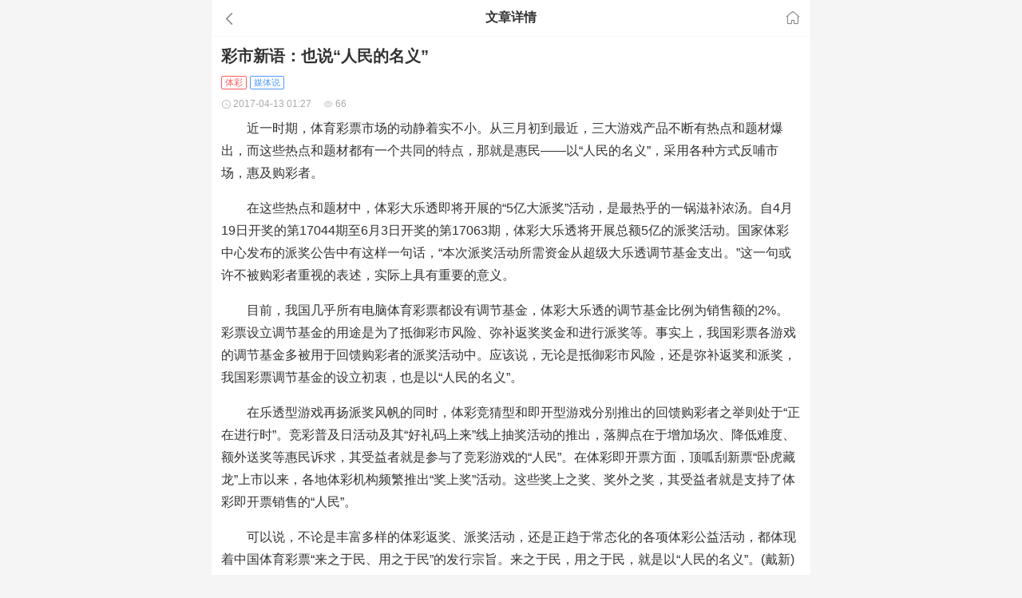

--- FILE ---
content_type: text/html; charset=utf-8
request_url: https://www.sniuw.com/news/306.html
body_size: 8020
content:
<!DOCTYPE html><html lang="en"><head><meta charSet="utf-8"/><meta name="viewport" content="width=device-width, initial-scale=1"/><link rel="stylesheet" href="/_next/static/css/fbd8a1760c948d06.css" data-precedence="next"/><link rel="stylesheet" href="/_next/static/css/a9b91dd9c574b642.css" data-precedence="next"/><link rel="stylesheet" href="/_next/static/css/b1e287ad986c2526.css" data-precedence="next"/><link rel="preload" as="script" fetchPriority="low" href="/_next/static/chunks/webpack-d310184e99f70490.js"/><script src="/_next/static/chunks/fd9d1056-5421e5570fd3c388.js" async=""></script><script src="/_next/static/chunks/938-a4f262792d52f1ba.js" async=""></script><script src="/_next/static/chunks/main-app-813d7f45de757426.js" async=""></script><script src="/_next/static/chunks/941-83a1917b254674fa.js" async=""></script><script src="/_next/static/chunks/app/not-found-e4ad3ac5641b797b.js" async=""></script><script src="/_next/static/chunks/396-8d643b5840dcb68c.js" async=""></script><script src="/_next/static/chunks/app/layout-3c539fd48ae64fb8.js" async=""></script><script src="/_next/static/chunks/749-1dc24b5fda1ab369.js" async=""></script><script src="/_next/static/chunks/app/news/%5BidHtml%5D/page-f3473cee718b75a1.js" async=""></script><link rel="preload" href="https://cdn.biquge7.top/uni-ggs.js?version=1.0.7" as="script"/><link rel="icon" href="/favicon.ico" type="image/x-icon" sizes="120x120"/><title>彩市新语：也说“人民的名义”-顺牛网</title><meta name="description" content="彩市新语：也说“人民的名义”"/><meta name="keywords" content="彩市新语：也说“人民的名义”"/><script src="/_next/static/chunks/polyfills-c67a75d1b6f99dc8.js" noModule=""></script></head><body class="layout_body__AOMdy"><link rel="stylesheet" href="/css/iconfont.css"/><header class="s_header__UOq95"><div class="adm-safe-area adm-safe-area-position-top"></div><div class="adm-nav-bar s_navbar__V_nmn"><div class="adm-nav-bar-left" role="button"><div class="adm-nav-bar-back"><span class="adm-nav-bar-back-arrow"><i class="iconfont icon-arrow-left"></i></span><span aria-hidden="true"></span></div></div><div class="adm-nav-bar-title"><h2>文章详情</h2></div><div class="adm-nav-bar-right"><a href="/"><i class="iconfont icon-wap-home-o"></i></a></div></div></header><div class="s_main__ZHEm0"><h1>彩市新语：也说“人民的名义”</h1><div class="s_tag__3NhRO"><span style="--border-color:#ff5b5d;--text-color:#ff5b5d;--background-color:transparent" class="adm-tag">体彩</span><span style="--border-color:#4f99ff;--text-color:#4f99ff;--background-color:transparent" class="adm-tag">媒体说</span></div><div class="s_time__0X0h9"><time><i class="iconfont icon-clock-o"></i>2017-04-13 09:27</time><span><i class="iconfont icon-eye-o"></i>66</span></div><article><p>
	　　近一时期，体育彩票市场的动静着实不小。从三月初到最近，三大游戏产品不断有热点和题材爆出，而这些热点和题材都有一个共同的特点，那就是惠民——以“人民的名义”，采用各种方式反哺市场，惠及购彩者。</p>
<p>
	　　在这些热点和题材中，体彩大乐透即将开展的“5亿大派奖”活动，是最热乎的一锅滋补浓汤。自4月19日开奖的第17044期至6月3日开奖的第17063期，体彩大乐透将开展总额5亿的派奖活动。国家体彩中心发布的派奖公告中有这样一句话，“本次派奖活动所需资金从超级大乐透调节基金支出。”这一句或许不被购彩者重视的表述，实际上具有重要的意义。</p>
<p>
	　　目前，我国几乎所有电脑体育彩票都设有调节基金，体彩大乐透的调节基金比例为销售额的2%。彩票设立调节基金的用途是为了抵御彩市风险、弥补返奖奖金和进行派奖等。事实上，我国彩票各游戏的调节基金多被用于回馈购彩者的派奖活动中。应该说，无论是抵御彩市风险，还是弥补返奖和派奖，我国彩票调节基金的设立初衷，也是以“人民的名义”。</p>
<p>
	　　在乐透型游戏再扬派奖风帆的同时，体彩竞猜型和即开型游戏分别推出的回馈购彩者之举则处于“正在进行时”。竞彩普及日活动及其“好礼码上来”线上抽奖活动的推出，落脚点在于增加场次、降低难度、额外送奖等惠民诉求，其受益者就是参与了竞彩游戏的“人民”。在体彩即开票方面，顶呱刮新票“卧虎藏龙”上市以来，各地体彩机构频繁推出“奖上奖”活动。这些奖上之奖、奖外之奖，其受益者就是支持了体彩即开票销售的“人民”。</p>
<p>
	　　可以说，不论是丰富多样的体彩返奖、派奖活动，还是正趋于常态化的各项体彩公益活动，都体现着中国体育彩票“来之于民、用之于民”的发行宗旨。来之于民，用之于民，就是以“人民的名义”。(戴新)</p></article></div><div class="s_tip__n_Zyx">声明：本站部分文章来源于网络，版权归原作者所有，如有侵权，请联系删除！</div><div class="adm-divider adm-divider-horizontal adm-divider-center"><div class="adm-divider-content">热门推荐</div></div><ul class="s_tui__TcGVo"><li><a class="s_card__M6CP8" href="/news/398.html"><div><div class="adm-ellipsis s_eli__jY6wy">彩市新语：体彩开奖 敞开怀抱 播洒阳光</div><div class="s_tag__RiT6o"><span style="--border-color:#ff5b5d;--text-color:#ff5b5d;--background-color:transparent" class="adm-tag">体彩</span><span style="--border-color:#4f99ff;--text-color:#4f99ff;--background-color:transparent" class="adm-tag">媒体说</span></div><div class="s_time__0qKuz"><time><i class="iconfont icon-clock-o"></i>2017-12-28 09:59</time><span><i class="iconfont icon-eye-o"></i>335</span></div></div></a></li><li><a class="s_card__M6CP8" href="/news/263.html"><div><div class="adm-ellipsis s_eli__jY6wy">彩市新语：从会场到赛场的体彩跨界</div><div class="s_tag__RiT6o"><span style="--border-color:#ff5b5d;--text-color:#ff5b5d;--background-color:transparent" class="adm-tag">体彩</span><span style="--border-color:#4f99ff;--text-color:#4f99ff;--background-color:transparent" class="adm-tag">媒体说</span></div><div class="s_time__0qKuz"><time><i class="iconfont icon-clock-o"></i>2016-12-25 09:19</time><span><i class="iconfont icon-eye-o"></i>333</span></div></div></a></li><li><a class="s_card__M6CP8" href="/news/71.html"><img alt="珠海购彩者“神单”中得竞彩239万元" referrerPolicy="no-referrer" loading="lazy" width="128" height="85" decoding="async" data-nimg="1" style="color:transparent" src="//static.sporttery.cn/cms/upload/20180502/20180502132409974.jpg"/><div><div class="adm-ellipsis s_eli__jY6wy">珠海购彩者“神单”中得竞彩239万元</div><div class="s_tag__RiT6o"><span style="--border-color:#ff5b5d;--text-color:#ff5b5d;--background-color:transparent" class="adm-tag">体彩</span><span style="--border-color:#4f99ff;--text-color:#4f99ff;--background-color:transparent" class="adm-tag">大奖前线</span></div><div class="s_time__0qKuz"><time><i class="iconfont icon-clock-o"></i>2018-05-08 10:46</time><span><i class="iconfont icon-eye-o"></i>332</span></div></div></a></li><li><a class="s_card__M6CP8" href="/news/8279.html"><img alt="大乐透第24079期开出6注一等奖" referrerPolicy="no-referrer" loading="lazy" width="128" height="85" decoding="async" data-nimg="1" style="color:transparent" src="https://www.zhcw.com/upload/resources/image/2024/07/11/189633_700x700.png?r=1720680576606"/><div><div class="adm-ellipsis s_eli__jY6wy">大乐透第24079期开出6注一等奖</div><div class="s_tag__RiT6o"><span style="--border-color:#ff5b5d;--text-color:#ff5b5d;--background-color:transparent" class="adm-tag">体彩</span><span style="--border-color:#4f99ff;--text-color:#4f99ff;--background-color:transparent" class="adm-tag">行业动态</span></div><div class="s_time__0qKuz"><time><i class="iconfont icon-clock-o"></i>2024-07-11 14:50</time><span><i class="iconfont icon-eye-o"></i>331</span></div></div></a></li><li><a class="s_card__M6CP8" href="/news/1067.html"><div><div class="adm-ellipsis s_eli__jY6wy">时评：彩票 不是想买就能买</div><div class="s_tag__RiT6o"><span style="--border-color:#ff5b5d;--text-color:#ff5b5d;--background-color:transparent" class="adm-tag">体彩</span><span style="--border-color:#4f99ff;--text-color:#4f99ff;--background-color:transparent" class="adm-tag">媒体说</span></div><div class="s_time__0qKuz"><time><i class="iconfont icon-clock-o"></i>2020-08-13 10:22</time><span><i class="iconfont icon-eye-o"></i>330</span></div></div></a></li></ul><div class="s_tabbar__ESZcf s_hidden__KrS2r"><nav><a class="" href="/"><i class="iconfont icon-home-o"></i><span>首页</span></a><a class="" href="/open"><i class="iconfont icon-balance-o"></i><span>开奖</span></a><a class="" href="/expert"><i class="iconfont icon-gem-o"></i><span>专家</span></a><a class="" href="/user"><i class="iconfont icon-contact"></i><span>我的</span></a></nav><div class="adm-safe-area adm-safe-area-position-bottom"></div></div><style>#nprogress{pointer-events:none}#nprogress .bar{background:#f82b2e;position:fixed;z-index:1600;top: 0;left:0;width:100%;height:2px}#nprogress .peg{display:block;position:absolute;right:0;width:100px;height:100%;box-shadow:0 0 10px #f82b2e,0 0 5px #f82b2e;opacity:1;-webkit-transform:rotate(3deg) translate(0px,-4px);-ms-transform:rotate(3deg) translate(0px,-4px);transform:rotate(3deg) translate(0px,-4px)}#nprogress .spinner{display:block;position:fixed;z-index:1600;top: 15px;right:15px}#nprogress .spinner-icon{width:18px;height:18px;box-sizing:border-box;border:2px solid transparent;border-top-color:#f82b2e;border-left-color:#f82b2e;border-radius:50%;-webkit-animation:nprogress-spinner 400ms linear infinite;animation:nprogress-spinner 400ms linear infinite}.nprogress-custom-parent{overflow:hidden;position:relative}.nprogress-custom-parent #nprogress .bar,.nprogress-custom-parent #nprogress .spinner{position:absolute}@-webkit-keyframes nprogress-spinner{0%{-webkit-transform:rotate(0deg)}100%{-webkit-transform:rotate(360deg)}}@keyframes nprogress-spinner{0%{transform:rotate(0deg)}100%{transform:rotate(360deg)}}</style><script src="/_next/static/chunks/webpack-d310184e99f70490.js" async=""></script><script>(self.__next_f=self.__next_f||[]).push([0]);self.__next_f.push([2,null])</script><script>self.__next_f.push([1,"1:HL[\"/_next/static/css/fbd8a1760c948d06.css\",\"style\"]\n2:HL[\"/_next/static/css/a9b91dd9c574b642.css\",\"style\"]\n0:\"$L3\"\n"])</script><script>self.__next_f.push([1,"4:HL[\"/_next/static/css/b1e287ad986c2526.css\",\"style\"]\n"])</script><script>self.__next_f.push([1,"5:I[47690,[],\"\"]\n8:I[5613,[],\"\"]\na:I[31778,[],\"\"]\nb:I[16480,[\"941\",\"static/chunks/941-83a1917b254674fa.js\",\"160\",\"static/chunks/app/not-found-e4ad3ac5641b797b.js\"],\"\"]\nc:I[84998,[\"941\",\"static/chunks/941-83a1917b254674fa.js\",\"396\",\"static/chunks/396-8d643b5840dcb68c.js\",\"185\",\"static/chunks/app/layout-3c539fd48ae64fb8.js\"],\"\"]\nd:I[33955,[\"941\",\"static/chunks/941-83a1917b254674fa.js\",\"396\",\"static/chunks/396-8d643b5840dcb68c.js\",\"185\",\"static/chunks/app/layout-3c539fd48ae64fb8.js\"],\"\"]\ne:I[85935,[\"941\",\"stat"])</script><script>self.__next_f.push([1,"ic/chunks/941-83a1917b254674fa.js\",\"396\",\"static/chunks/396-8d643b5840dcb68c.js\",\"185\",\"static/chunks/app/layout-3c539fd48ae64fb8.js\"],\"\"]\n10:I[48955,[],\"\"]\n9:[\"idHtml\",\"306.html\",\"d\"]\n"])</script><script>self.__next_f.push([1,"3:[[[\"$\",\"link\",\"0\",{\"rel\":\"stylesheet\",\"href\":\"/_next/static/css/fbd8a1760c948d06.css\",\"precedence\":\"next\",\"crossOrigin\":\"$undefined\"}],[\"$\",\"link\",\"1\",{\"rel\":\"stylesheet\",\"href\":\"/_next/static/css/a9b91dd9c574b642.css\",\"precedence\":\"next\",\"crossOrigin\":\"$undefined\"}]],[\"$\",\"$L5\",null,{\"buildId\":\"EgPSLlQuBrw2glu2-_lMg\",\"assetPrefix\":\"\",\"initialCanonicalUrl\":\"/news/306.html\",\"initialTree\":[\"\",{\"children\":[\"news\",{\"children\":[[\"idHtml\",\"306.html\",\"d\"],{\"children\":[\"__PAGE__\",{}]}]}]},\"$undefined\",\"$undefined\",true],\"initialSeedData\":[\"\",{\"children\":[\"news\",{\"children\":[[\"idHtml\",\"306.html\",\"d\"],{\"children\":[\"__PAGE__\",{},[\"$L6\",\"$L7\",null]]},[\"$\",\"$L8\",null,{\"parallelRouterKey\":\"children\",\"segmentPath\":[\"children\",\"news\",\"children\",\"$9\",\"children\"],\"loading\":\"$undefined\",\"loadingStyles\":\"$undefined\",\"loadingScripts\":\"$undefined\",\"hasLoading\":false,\"error\":\"$undefined\",\"errorStyles\":\"$undefined\",\"errorScripts\":\"$undefined\",\"template\":[\"$\",\"$La\",null,{}],\"templateStyles\":\"$undefined\",\"templateScripts\":\"$undefined\",\"notFound\":\"$undefined\",\"notFoundStyles\":\"$undefined\",\"styles\":[[\"$\",\"link\",\"0\",{\"rel\":\"stylesheet\",\"href\":\"/_next/static/css/b1e287ad986c2526.css\",\"precedence\":\"next\",\"crossOrigin\":\"$undefined\"}]]}]]},[\"$\",\"$L8\",null,{\"parallelRouterKey\":\"children\",\"segmentPath\":[\"children\",\"news\",\"children\"],\"loading\":\"$undefined\",\"loadingStyles\":\"$undefined\",\"loadingScripts\":\"$undefined\",\"hasLoading\":false,\"error\":\"$undefined\",\"errorStyles\":\"$undefined\",\"errorScripts\":\"$undefined\",\"template\":[\"$\",\"$La\",null,{}],\"templateStyles\":\"$undefined\",\"templateScripts\":\"$undefined\",\"notFound\":\"$undefined\",\"notFoundStyles\":\"$undefined\",\"styles\":null}]]},[null,[\"$\",\"html\",null,{\"lang\":\"en\",\"children\":[\"$\",\"body\",null,{\"className\":\"layout_body__AOMdy\",\"children\":[[\"$\",\"link\",null,{\"rel\":\"stylesheet\",\"href\":\"/css/iconfont.css\"}],[\"$\",\"$L8\",null,{\"parallelRouterKey\":\"children\",\"segmentPath\":[\"children\"],\"loading\":\"$undefined\",\"loadingStyles\":\"$undefined\",\"loadingScripts\":\"$undefined\",\"hasLoading\":false,\"error\":\"$undefined\",\"errorStyles\":\"$undefined\",\"errorScripts\":\"$undefined\",\"template\":[\"$\",\"$La\",null,{}],\"templateStyles\":\"$undefined\",\"templateScripts\":\"$undefined\",\"notFound\":[\"$\",\"$Lb\",null,{}],\"notFoundStyles\":[[\"$\",\"link\",\"0\",{\"rel\":\"stylesheet\",\"href\":\"/_next/static/css/25c6ceea9d8067a9.css\",\"precedence\":\"next\",\"crossOrigin\":\"$undefined\"}]],\"styles\":null}],[\"$\",\"$Lc\",null,{}],[\"$\",\"$Ld\",null,{\"showSpinner\":false,\"color\":\"#f82b2e\",\"height\":2}],[\"$\",\"$Le\",null,{\"src\":\"https://cdn.biquge7.top/uni-ggs.js?version=1.0.7\"}],[\"$\",\"$Le\",null,{\"id\":\"ysdtj\"}],[\"$\",\"$Le\",null,{\"id\":\"bdsl\",\"children\":\"\\n            (function(){\\n              var el = document.createElement('script');\\n              el.async = true;\\n              el.src = location.protocol==='https:' ? 'https://zz.bdstatic.com/linksubmit/push.js' : 'http://push.zhanzhang.baidu.com/push.js';\\n              var s = document.getElementsByTagName(\\\"script\\\")[0];\\n              s.parentNode.insertBefore(el, s);\\n            })();\\n          \"}],[\"$\",\"$Le\",null,{\"id\":\"ttsl\",\"children\":\"\\n            (function(){\\n            var el = document.createElement(\\\"script\\\");\\n            el.async = true;\\n            el.src = \\\"https://lf1-cdn-tos.bytegoofy.com/goofy/ttzz/push.js?863bf7b5b2cd06bae7fe88e06741b62a76ac6319beb05b7dc943033ed22c446d3d72cd14f8a76432df3935ab77ec54f830517b3cb210f7fd334f50ccb772134a\\\";\\n            el.id = \\\"ttzz\\\";\\n            var s = document.getElementsByTagName(\\\"script\\\")[0];\\n            s.parentNode.insertBefore(el, s);\\n            })(window)\\n          \"}]]}]}],null]],\"initialHead\":[false,\"$Lf\"],\"globalErrorComponent\":\"$10\"}]]\n"])</script><script>self.__next_f.push([1,"f:[[\"$\",\"meta\",\"0\",{\"name\":\"viewport\",\"content\":\"width=device-width, initial-scale=1\"}],[\"$\",\"meta\",\"1\",{\"charSet\":\"utf-8\"}],[\"$\",\"link\",\"2\",{\"rel\":\"icon\",\"href\":\"/favicon.ico\",\"type\":\"image/x-icon\",\"sizes\":\"120x120\"}]]\n6:null\n"])</script><script>self.__next_f.push([1,"12:I[71646,[\"941\",\"static/chunks/941-83a1917b254674fa.js\",\"396\",\"static/chunks/396-8d643b5840dcb68c.js\",\"749\",\"static/chunks/749-1dc24b5fda1ab369.js\",\"504\",\"static/chunks/app/news/%5BidHtml%5D/page-f3473cee718b75a1.js\"],\"\"]\n13:I[1964,[\"941\",\"static/chunks/941-83a1917b254674fa.js\",\"396\",\"static/chunks/396-8d643b5840dcb68c.js\",\"749\",\"static/chunks/749-1dc24b5fda1ab369.js\",\"504\",\"static/chunks/app/news/%5BidHtml%5D/page-f3473cee718b75a1.js\"],\"\"]\n"])</script><script>self.__next_f.push([1,"7:[\"$L11\",[\"$\",\"$L12\",null,{\"title\":\"文章详情\",\"isH1\":false}],[\"$\",\"$L13\",null,{\"data\":{\"id\":306,\"title\":\"彩市新语：也说“人民的名义”\",\"cp\":\"dlt\",\"cover\":null,\"tag\":\"[\\\"媒体说\\\"]\",\"create_time\":\"$D2017-04-13T01:27:30.000Z\",\"click\":66,\"text\":\"\u003cp\u003e\\n\\t　　近一时期，体育彩票市场的动静着实不小。从三月初到最近，三大游戏产品不断有热点和题材爆出，而这些热点和题材都有一个共同的特点，那就是惠民——以“人民的名义”，采用各种方式反哺市场，惠及购彩者。\u003c/p\u003e\\n\u003cp\u003e\\n\\t　　在这些热点和题材中，体彩大乐透即将开展的“5亿大派奖”活动，是最热乎的一锅滋补浓汤。自4月19日开奖的第17044期至6月3日开奖的第17063期，体彩大乐透将开展总额5亿的派奖活动。国家体彩中心发布的派奖公告中有这样一句话，“本次派奖活动所需资金从超级大乐透调节基金支出。”这一句或许不被购彩者重视的表述，实际上具有重要的意义。\u003c/p\u003e\\n\u003cp\u003e\\n\\t　　目前，我国几乎所有电脑体育彩票都设有调节基金，体彩大乐透的调节基金比例为销售额的2%。彩票设立调节基金的用途是为了抵御彩市风险、弥补返奖奖金和进行派奖等。事实上，我国彩票各游戏的调节基金多被用于回馈购彩者的派奖活动中。应该说，无论是抵御彩市风险，还是弥补返奖和派奖，我国彩票调节基金的设立初衷，也是以“人民的名义”。\u003c/p\u003e\\n\u003cp\u003e\\n\\t　　在乐透型游戏再扬派奖风帆的同时，体彩竞猜型和即开型游戏分别推出的回馈购彩者之举则处于“正在进行时”。竞彩普及日活动及其“好礼码上来”线上抽奖活动的推出，落脚点在于增加场次、降低难度、额外送奖等惠民诉求，其受益者就是参与了竞彩游戏的“人民”。在体彩即开票方面，顶呱刮新票“卧虎藏龙”上市以来，各地体彩机构频繁推出“奖上奖”活动。这些奖上之奖、奖外之奖，其受益者就是支持了体彩即开票销售的“人民”。\u003c/p\u003e\\n\u003cp\u003e\\n\\t　　可以说，不论是丰富多样的体彩返奖、派奖活动，还是正趋于常态化的各项体彩公益活动，都体现着中国体育彩票“来之于民、用之于民”的发行宗旨。来之于民，用之于民，就是以“人民的名义”。(戴新)\u003c/p\u003e\"},\"tuiList\":[{\"id\":398,\"title\":\"彩市新语：体彩开奖 敞开怀抱 播洒阳光\",\"cp\":\"dlt\",\"cover\":null,\"tag\":\"[\\\"媒体说\\\"]\",\"create_time\":\"$D2017-12-28T01:59:42.000Z\",\"click\":335},{\"id\":263,\"title\":\"彩市新语：从会场到赛场的体彩跨界\",\"cp\":\"dlt\",\"cover\":null,\"tag\":\"[\\\"媒体说\\\"]\",\"create_time\":\"$D2016-12-25T01:19:05.000Z\",\"click\":333},{\"id\":71,\"title\":\"珠海购彩者“神单”中得竞彩239万元\",\"cp\":\"dlt\",\"cover\":\"//static.sporttery.cn/cms/upload/20180502/20180502132409974.jpg\",\"tag\":\"[\\\"大奖前线\\\"]\",\"create_time\":\"$D2018-05-08T02:46:00.000Z\",\"click\":332},{\"id\":8279,\"title\":\"大乐透第24079期开出6注一等奖\",\"cp\":\"dlt\",\"cover\":\"https://www.zhcw.com/upload/resources/image/2024/07/11/189633_700x700.png?r=1720680576606\",\"tag\":\"[\\\"行业动态\\\"]\",\"create_time\":\"$D2024-07-11T06:50:24.000Z\",\"click\":331},{\"id\":1067,\"title\":\"时评：彩票 不是想买就能买\",\"cp\":\"dlt\",\"cover\":null,\"tag\":\"[\\\"媒体说\\\"]\",\"create_time\":\"$D2020-08-13T02:22:02.000Z\",\"click\":330}]}]]\n"])</script><script>self.__next_f.push([1,"11:[[\"$\",\"title\",null,{\"children\":\"彩市新语：也说“人民的名义”-顺牛网\"}],[\"$\",\"meta\",null,{\"name\":\"description\",\"content\":\"彩市新语：也说“人民的名义”\"}],[\"$\",\"meta\",null,{\"name\":\"keywords\",\"content\":\"彩市新语：也说“人民的名义”\"}]]\n"])</script><script>self.__next_f.push([1,""])</script></body></html>

--- FILE ---
content_type: text/css; charset=UTF-8
request_url: https://www.sniuw.com/_next/static/css/fbd8a1760c948d06.css
body_size: 7375
content:
:root{--adm-radius-s:4px;--adm-radius-m:8px;--adm-radius-l:12px;--adm-font-size-1:9px;--adm-font-size-2:10px;--adm-font-size-3:11px;--adm-font-size-4:12px;--adm-font-size-5:13px;--adm-font-size-6:14px;--adm-font-size-7:15px;--adm-font-size-8:16px;--adm-font-size-9:17px;--adm-font-size-10:18px;--adm-color-primary:#1677ff;--adm-color-success:#00b578;--adm-color-warning:#ff8f1f;--adm-color-danger:#ff3141;--adm-color-yellow:#ff9f18;--adm-color-orange:#ff6430;--adm-color-wathet:#e7f1ff;--adm-color-text:#333;--adm-color-text-secondary:#666;--adm-color-weak:#999;--adm-color-light:#ccc;--adm-color-border:#eee;--adm-color-background:#fff;--adm-color-highlight:var(--adm-color-danger);--adm-color-white:#fff;--adm-color-box:#f5f5f5;--adm-color-text-light-solid:var(--adm-color-white);--adm-color-text-dark-solid:#000;--adm-color-fill-content:var(--adm-color-box);--adm-font-size-main:var(--adm-font-size-5);--adm-font-family:-apple-system,blinkmacsystemfont,"Helvetica Neue",helvetica,segoe ui,arial,roboto,"PingFang SC","miui","Hiragino Sans GB","Microsoft Yahei",sans-serif;--adm-border-color:var(--adm-color-border)}html[data-prefers-color-scheme=dark]{--adm-color-primary:#3086ff;--adm-color-success:#34b368;--adm-color-warning:#ffa930;--adm-color-danger:#ff4a58;--adm-color-yellow:#ffa930;--adm-color-orange:#e65a2b;--adm-color-wathet:#0d2543;--adm-color-text:#e6e6e6;--adm-color-text-secondary:#b3b3b3;--adm-color-weak:grey;--adm-color-light:#4d4d4d;--adm-color-border:#2b2b2b;--adm-color-box:#0a0a0a;--adm-color-background:#1a1a1a;--adm-color-background-body:var(--adm-color-background);--adm-border-color:var(--adm-color-border)}:root{-webkit-tap-highlight-color:rgba(0,0,0,0)}html{background-color:var(--adm-color-background-body)}body{color:var(--adm-color-text);font-size:var(--adm-font-size-main);font-family:var(--adm-font-family)}a,button{cursor:pointer}a{color:var(--adm-color-primary);transition:opacity .2s ease-in-out}a:active{opacity:.8}.adm-plain-anchor{color:unset;transition:none}.adm-plain-anchor:active{opacity:unset}body.adm-overflow-hidden{overflow:hidden!important}div.adm-px-tester{--size:1;height:calc(var(--size) / 2 * 2px);width:0;position:fixed;right:-100vw;bottom:-100vh;pointer-events:none}.adm-button,div.adm-px-tester{-webkit-user-select:none;-moz-user-select:none;user-select:none}.adm-button{--color:var(--adm-color-text-light-solid);--text-color:var(--adm-button-text-color,var(--adm-color-text));--background-color:var(--adm-button-background-color,var(--adm-color-background));--border-radius:var(--adm-button-border-radius,4px);--border-width:var(--adm-button-border-width,1px);--border-style:var(--adm-button-border-style,solid);--border-color:var(--adm-button-border-color,var(--adm-color-border));color:var(--text-color);background-color:var(--background-color);position:relative;display:inline-block;box-sizing:border-box;height:auto;padding:7px 12px;margin:0;font-size:var(--adm-font-size-9);line-height:1.4;text-align:center;border:var(--border-width) var(--border-style) var(--border-color);border-radius:var(--border-radius);cursor:pointer;transition:opacity .15s ease}.adm-button:focus{outline:none}.adm-button:before{position:absolute;top:0;left:0;transform:translate(calc(var(--border-width) * -1),calc(var(--border-width) * -1));width:100%;height:100%;background-color:var(--adm-color-text-dark-solid);border:var(--border-width) var(--border-style) var(--adm-color-text-dark-solid);border-radius:var(--border-radius);opacity:0;content:" ";box-sizing:content-box}.adm-button:active:before{opacity:.08}.adm-button-default.adm-button-fill-outline{--background-color:transparent;--border-color:var(--adm-color-text)}.adm-button-default.adm-button-fill-none{--background-color:transparent;--border-width:0px}.adm-button:not(.adm-button-default){--text-color:var(--adm-color-text-light-solid);--background-color:var(--color);--border-color:var(--color)}.adm-button:not(.adm-button-default).adm-button-fill-outline{--text-color:var(--color);--background-color:transparent}.adm-button:not(.adm-button-default).adm-button-fill-none{--text-color:var(--color);--background-color:transparent;--border-width:0px}.adm-button-primary{--color:var(--adm-color-primary)}.adm-button-success{--color:var(--adm-color-success)}.adm-button-danger{--color:var(--adm-color-danger)}.adm-button-warning{--color:var(--adm-color-warning)}.adm-button-block{display:block;width:100%}.adm-button-disabled{cursor:not-allowed;opacity:.4}.adm-button-disabled:active:before{display:none}.adm-button.adm-button-mini{padding-top:3px;padding-bottom:3px;font-size:var(--adm-font-size-main)}.adm-button.adm-button-mini.adm-button-shape-rounded{padding-left:9px;padding-right:9px}.adm-button.adm-button-small{padding-top:3px;padding-bottom:3px;font-size:var(--adm-font-size-7)}.adm-button.adm-button-large{padding-top:11px;padding-bottom:11px;font-size:var(--adm-font-size-10)}.adm-button.adm-button-shape-rounded{--border-radius:1000px}.adm-button.adm-button-shape-rectangular{--border-radius:0}.adm-button-loading{vertical-align:bottom}.adm-button-loading-wrapper{display:flex;height:1.4em;align-items:center;justify-content:center}.adm-button-loading-wrapper>.adm-loading{opacity:.6}.adm-dot-loading{display:inline-block}.adm-picker{--header-button-font-size:var(--adm-font-size-7);--title-font-size:var(--adm-font-size-7);--item-font-size:var(--adm-font-size-8);--item-height:34px;width:100%;height:300px;overflow:hidden;position:relative;display:flex;flex-direction:column;---item-font-size:var(--item-font-size);---item-height:var(--item-height)}.adm-picker .adm-picker-view.adm-picker-view{--item-font-size:var(---item-font-size);--item-height:var(---item-height)}.adm-picker-header{flex-shrink:0;border-bottom:1px solid var(--adm-color-border);display:flex;justify-content:space-between;align-items:center;padding:4px}.adm-picker-header-button{font-size:var(--header-button-font-size);display:inline-block;padding:8px}.adm-picker-header-button-disabled,.adm-picker-header-button-disabled:active{opacity:.4;cursor:not-allowed}.adm-picker-header-title{padding:4px;font-size:var(--title-font-size);color:var(--adm-color-text);text-align:center;flex:1 1}.adm-picker-body{flex:1 1;width:100%;height:100%}.adm-picker-body>.adm-picker-view{--height:100%}.adm-picker-popup .adm-popup-body{border-top-left-radius:8px;border-top-right-radius:8px}.adm-picker-view{--height:240px;--item-height:34px;--item-font-size:var(--adm-font-size-8);height:var(--height);width:100%;display:flex;position:relative;overflow:hidden;background:var(--adm-color-background)}.adm-picker-view-column{height:100%;flex:1 1;-webkit-user-select:none;-moz-user-select:none;user-select:none;touch-action:none;position:relative;z-index:0}.adm-picker-view-column-wheel{width:100%;cursor:-webkit-grab;cursor:grab;position:absolute;top:calc(50% - var(--item-height) / 2);left:0}.adm-picker-view-column-wheel:before{content:" ";display:block;position:absolute;width:100%;height:100vh;top:-100vh}.adm-picker-view-column-wheel:after{content:" ";display:block;position:absolute;width:100%;height:100vh;bottom:-100vh}.adm-picker-view-column-item{font-size:var(--item-font-size);padding:0 6px;height:var(--item-height);display:flex;justify-content:center;align-items:center}.adm-picker-view-column-item-label{overflow:hidden;text-overflow:ellipsis;white-space:nowrap}.adm-picker-view-column-accessible{width:100%;height:100%;pointer-events:none;opacity:0;display:flex;flex-direction:column;position:relative;top:calc(var(--item-height) * -1);z-index:0;padding-bottom:1px}.adm-picker-view-column-accessible>*{flex:1 1;text-overflow:ellipsis}.adm-picker-view-column-accessible-current{position:absolute;width:100%;height:100%}.adm-picker-view-column-accessible-button,.adm-picker-view-mask{width:100%;height:100%}.adm-picker-view-mask{position:absolute;z-index:10000;left:0;top:0;display:flex;flex-direction:column;pointer-events:none}.adm-picker-view-mask-bottom,.adm-picker-view-mask-top{flex:auto}.adm-picker-view-mask-middle{height:var(--item-height);box-sizing:border-box;flex:none;border-top:1px solid var(--adm-color-border);border-bottom:1px solid var(--adm-color-border)}.adm-picker-view-mask-top{background:var(--adm-color-background);-webkit-mask:linear-gradient(0deg,rgba(0,0,0,.6),rgba(0,0,0,.8) 50%,#000);mask:linear-gradient(0deg,rgba(0,0,0,.6),rgba(0,0,0,.8) 50%,#000)}.adm-picker-view-mask-bottom{background:var(--adm-color-background);-webkit-mask:linear-gradient(180deg,rgba(0,0,0,.6),rgba(0,0,0,.8) 50%,#000);mask:linear-gradient(180deg,rgba(0,0,0,.6),rgba(0,0,0,.8) 50%,#000)}.adm-picker-view-loading-content{width:100%;height:100%;display:flex;justify-content:center;align-items:center}.adm-picker-view-item-height-measure{position:relative;left:0;top:0;height:var(--item-height);width:0;pointer-events:none}.adm-spin-loading{--color:var(--adm-color-weak);--size:32px;width:var(--size);height:var(--size)}.adm-spin-loading-svg{width:100%;height:100%;animation:adm-spin-loading-rotate .8s linear infinite}.adm-spin-loading-svg>.adm-spin-loading-fill{stroke:var(--color)}@keyframes adm-spin-loading-rotate{0%{transform:rotate(0deg)}to{transform:rotate(1turn)}}.adm-popup{--z-index:var(--adm-popup-z-index,1000);position:fixed;z-index:var(--z-index)}.adm-popup-body{position:fixed;background-color:var(--adm-color-background);z-index:calc(var(--z-index) + 10)}.adm-popup-body .adm-popup-close-icon{position:absolute;z-index:100}.adm-popup-body-position-bottom{width:100%;bottom:0;left:0}.adm-popup-body-position-bottom .adm-popup-close-icon{right:8px;top:8px}.adm-popup-body-position-top{width:100%;top:0;left:0}.adm-popup-body-position-top .adm-popup-close-icon{right:8px;bottom:8px}.adm-popup-body-position-left{height:100%;top:0;left:0}.adm-popup-body-position-left .adm-popup-close-icon{right:8px;top:8px}.adm-popup-body-position-right{height:100%;top:0;right:0}.adm-popup-body-position-right .adm-popup-close-icon{left:8px;top:8px}.adm-popup-close-icon{cursor:pointer;padding:4px;font-size:18px;line-height:1;color:var(--adm-color-weak)}.adm-mask{--z-index:var(--adm-mask-z-index,1000);position:fixed;z-index:var(--z-index);display:block}.adm-mask,.adm-mask-aria-button{top:0;left:0;width:100%;height:100%}.adm-mask-aria-button{position:absolute;z-index:0;pointer-events:none}.adm-mask-content{z-index:1}.adm-safe-area{--multiple:var(--adm-safe-area-multiple,1);display:block;width:100%}.adm-safe-area-position-top{padding-top:calc(env(safe-area-inset-top) * var(--multiple))}.adm-safe-area-position-bottom{padding-bottom:calc(env(safe-area-inset-bottom) * var(--multiple))}.adm-checkbox{--icon-size:22px;--font-size:var(--adm-font-size-9);--gap:8px;display:inline-flex;vertical-align:text-bottom;justify-content:flex-start;align-items:center;cursor:pointer}.adm-checkbox input{display:none}.adm-checkbox .adm-checkbox-icon{flex:none;border:1px solid var(--adm-color-light);border-radius:var(--icon-size);box-sizing:border-box;width:var(--icon-size);height:var(--icon-size);color:var(--adm-color-text-light-solid)}.adm-checkbox .adm-checkbox-icon>svg{display:block;width:100%;height:100%}.adm-checkbox.adm-checkbox-block{display:flex}.adm-checkbox.adm-checkbox-checked .adm-checkbox-icon{border-color:var(--adm-color-primary);background-color:var(--adm-color-primary)}.adm-checkbox.adm-checkbox-disabled{cursor:not-allowed}.adm-checkbox.adm-checkbox-disabled .adm-checkbox-content{opacity:.4}.adm-checkbox.adm-checkbox-disabled .adm-checkbox-icon.adm-checkbox-icon{color:var(--adm-color-light);border-color:var(--adm-color-light);background-color:var(--adm-color-fill-content)}.adm-checkbox .adm-checkbox-custom-icon{font-size:var(--icon-size)}.adm-checkbox.adm-checkbox-indeterminate .adm-checkbox-icon{background-color:var(--adm-color-background);color:var(--adm-color-primary)}.adm-checkbox-content{flex:0 1 auto;font-size:var(--font-size);padding-left:var(--gap)}.adm-collapse-panel-header .adm-list-item-content-main{padding:12px 0}.adm-collapse-arrow{transform:rotate(0deg);transition:all .3s ease}.adm-collapse-arrow-active{transform:rotate(-180deg)}.adm-collapse-panel-content{font-size:var(--adm-font-size-main);color:var(--adm-color-weak);overflow:hidden}.adm-list{--header-font-size:var(--adm-font-size-7);--prefix-width:"auto";--prefix-padding-right:12px;--align-items:center;--active-background-color:var(--adm-color-border);--border-inner:solid 1px var(--adm-color-border);--border-top:solid 1px var(--adm-color-border);--border-bottom:solid 1px var(--adm-color-border);--padding-left:12px;--padding-right:12px;--font-size:var(--adm-font-size-9);--extra-max-width:70%}.adm-list-header{color:var(--adm-color-weak);font-size:var(--header-font-size);padding:8px var(--padding-right) 8px var(--padding-left)}.adm-list-body{background-color:var(--adm-color-background);overflow:hidden;font-size:var(--font-size)}.adm-list-body-inner{margin-top:-1px}.adm-list-default .adm-list-body{border-top:var(--border-top);border-bottom:var(--border-bottom)}.adm-list-card{margin:12px}.adm-list-card .adm-list-body{border-radius:8px}.adm-list-card .adm-list-header{padding-left:0}.adm-list-item{display:block;padding-left:var(--padding-left);position:relative;background-color:var(--adm-color-background);line-height:1.5}.adm-list-item-description,.adm-list-item-title{color:var(--adm-color-weak);font-size:var(--adm-font-size-main)}.adm-list-item-content{display:flex;align-items:var(--align-items);justify-content:flex-start;border-top:var(--border-inner);padding-right:var(--padding-right)}.adm-list-item-content-prefix{width:var(--prefix-width);flex:none;padding-right:var(--prefix-padding-right)}.adm-list-item-content-main{flex:auto;padding:12px 0}.adm-list-item-content-extra{flex:none;padding-left:12px;font-size:var(--adm-font-size-7);color:var(--adm-color-weak);max-width:var(--extra-max-width)}.adm-list-item-content-arrow{flex:none;display:flex;align-items:center;margin-left:4px;color:var(--adm-color-light);font-size:19px}.adm-list-item-disabled{cursor:not-allowed}.adm-list-item-disabled.adm-list-item-disabled>.adm-list-item-content>*{opacity:.4;pointer-events:none}a.adm-list-item:active:not(.adm-list-item-disabled){background-color:var(--active-background-color)}a.adm-list-item:active:not(.adm-list-item-disabled):after{content:" ";display:block;position:absolute;width:100%;bottom:-1px;left:0;border-bottom:var(--border-inner)}.adm-dialog{--z-index:var(--adm-dialog-z-index,1000);---z-index:var(--z-index)}.adm-dialog .adm-center-popup{--z-index:var(---z-index)}.adm-dialog-body{width:100%;max-height:70vh;font-size:var(--adm-font-size-6);overflow:hidden;display:flex;flex-direction:column}.adm-dialog-body>*{flex:none}.adm-dialog-body>.adm-dialog-content{flex:auto}.adm-dialog-body:not(.adm-dialog-with-image){padding-top:20px}.adm-dialog-image-container{margin-bottom:12px;max-height:40vh}.adm-dialog-header,.adm-dialog-title{margin-bottom:8px;padding:0 12px}.adm-dialog-title{font-weight:700;font-size:var(--adm-font-size-10);line-height:25px;text-align:center}.adm-dialog-content{padding:0 12px 20px;max-height:70vh;overflow-x:hidden;overflow-y:auto;font-size:var(--adm-font-size-7);line-height:1.4;color:var(--adm-color-text)}.adm-dialog-content-empty{padding:0;height:12px}.adm-dialog-footer{-webkit-user-select:none;-moz-user-select:none;user-select:none}.adm-dialog-footer .adm-dialog-action-row{display:flex;align-items:stretch;border-top:.5px solid var(--adm-color-border)}.adm-dialog-footer .adm-dialog-action-row>*{flex:1 1}.adm-dialog-footer .adm-dialog-action-row>.adm-dialog-button{padding:10px;font-size:var(--adm-font-size-10);line-height:25px;border-radius:0;border-right:.5px solid var(--adm-color-border)}.adm-dialog-footer .adm-dialog-action-row>.adm-dialog-button-bold{font-weight:700}.adm-dialog-footer .adm-dialog-action-row>.adm-dialog-button:last-child{border-right:none}.adm-dialog-image-container{overflow-y:auto}.adm-image{--width:var(--adm-image-width,auto);--height:var(--adm-image-height,auto);width:var(--width);height:var(--height);display:block;overflow:hidden}.adm-image-img{width:100%;height:100%}.adm-image-tip{position:relative;background-color:var(--adm-color-fill-content);height:100%;min-height:24px;min-width:24px}.adm-image-tip>svg{width:24px;height:24px;position:absolute;left:50%;top:50%;transform:translate(-50%,-50%);color:var(--adm-color-weak)}.adm-auto-center{display:flex;justify-content:center}.adm-auto-center-content{flex:0 1 auto}.adm-center-popup{--background-color:var(--adm-center-popup-background-color,var(--adm-color-background));--border-radius:var(--adm-center-popup-border-radius,8px);--max-width:var(--adm-center-popup-max-width,75vw);--min-width:var(--adm-center-popup-min-width,280px);--z-index:var(--adm-center-popup-z-index,1000);position:fixed;z-index:var(--z-index)}.adm-center-popup .adm-center-popup-mask{z-index:0}.adm-center-popup-wrap{position:fixed;z-index:1;top:50%;left:50%;width:auto;min-width:var(--min-width);max-width:var(--max-width);transform:translate(-50%,-50%)}.adm-center-popup-body{background-color:var(--background-color);border-radius:var(--border-radius)}.adm-center-popup-close{position:absolute;z-index:100;right:8px;top:8px;cursor:pointer;padding:4px;font-size:18px;color:var(--adm-color-weak)}.adm-divider-horizontal{display:flex;align-items:center;margin:16px 0;border-width:0;border-color:var(--adm-color-border);border-style:solid;color:var(--adm-color-weak);font-size:14px}.adm-divider-left.adm-divider-horizontal:before,.adm-divider-right.adm-divider-horizontal:after{max-width:10%}.adm-divider-horizontal:after,.adm-divider-horizontal:before{flex:auto;display:block;content:"";border-style:inherit;border-color:inherit;border-width:1px 0 0}.adm-divider-horizontal .adm-divider-content{flex:none;padding:0 16px}.adm-divider-vertical{position:relative;top:-.06em;display:inline-block;height:.9em;margin:0 16px;vertical-align:middle;border-top:0;border-left:1px solid var(--adm-color-border)}.adm-ellipsis{overflow:hidden;line-height:1.5}.adm-empty{flex-direction:column;align-items:center;padding:24px 0}.adm-empty,.adm-empty-image-container{display:flex;justify-content:center}.adm-empty-image-container .adm-empty-image{width:64px;height:intrinsic}.adm-empty-description{margin-top:8px;font-size:var(--adm-font-size-6);color:var(--adm-color-light)}.adm-error-block{--color:var(--adm-color-text);--image-height:var(--adm-error-block-image-height,100px);--image-height-full-page:var(--adm-error-block-image-height-full-page,200px);--image-width:var(--adm-error-block-image-width,auto);--image-width-full-page:var(--adm-error-block-image-width-full-page,auto);box-sizing:border-box;text-align:center}.adm-error-block-image{height:var(--image-height);width:var(--image-width);max-width:100%}.adm-error-block-image img,.adm-error-block-image svg{height:100%}.adm-error-block-description{font-size:var(--adm-font-size-4);color:var(--adm-color-weak);line-height:1.4;margin-top:12px}.adm-error-block-description-title{font-size:var(--adm-font-size-7)}.adm-error-block-description-subtitle{margin-top:8px}.adm-error-block-content{margin-top:12px}.adm-error-block-full-page{padding-top:calc(50vh - var(--image-height-full-page))}.adm-error-block-full-page .adm-error-block-image{height:var(--image-height-full-page);width:var(--image-width-full-page)}.adm-error-block-full-page .adm-error-block-description{margin-top:20px;font-size:var(--adm-font-size-main)}.adm-error-block-full-page .adm-error-block-description-title{font-size:20px;color:var(--adm-color-text)}.adm-form{--border-inner:solid 1px var(--adm-border-color);--border-top:solid 1px var(--adm-border-color);--border-bottom:solid 1px var(--adm-border-color);--prefix-width:6.8em;---border-inner:var(--border-inner);---border-top:var(--border-top);---border-bottom:var(--border-bottom);---prefix-width:var(--prefix-width)}.adm-form .adm-list.adm-list{--padding-left:16px;--padding-right:12px;--border-inner:var(---border-inner);--border-top:var(---border-top);--border-bottom:var(---border-bottom)}.adm-form .adm-form-footer{padding:20px 12px}.adm-form .adm-form-item-horizontal.adm-list-item{--prefix-width:var(---prefix-width)}.adm-form-list-operation{text-align:center;color:var(--adm-color-primary)}.adm-form-item+.adm-form-item{border-top:none}.adm-form-item-label{display:block;height:100%;line-height:1.5;box-sizing:border-box;position:relative;color:var(--adm-color-text-secondary)}.adm-form-item-label .adm-form-item-required-asterisk{position:absolute;left:-.6em;top:0;font-family:SimSun,sans-serif;color:var(--adm-color-danger);-webkit-user-select:none;-moz-user-select:none;user-select:none}.adm-form-item-label .adm-form-item-required-text{margin-left:4px;color:var(--adm-color-weak)}.adm-form-item-label-help{margin-left:4px;cursor:pointer}.adm-form-item-child{display:flex}.adm-form-item-child-position-normal{justify-content:normal}.adm-form-item-child-position-normal>*{flex:auto}.adm-form-item-child-position-right{justify-content:flex-end}.adm-form-item-child-position-right>*{flex:none}.adm-form-item-feedback-error{color:var(--adm-color-danger);margin-top:4px}.adm-form-item-feedback-warning{color:var(--adm-color-warning);margin-top:4px}.adm-form-item.adm-form-item-hidden{display:none}.adm-form-item.adm-form-item-horizontal.adm-list-item{--align-items:stretch}.adm-form-item.adm-form-item-horizontal .adm-list-item-content-prefix{padding-top:12px;padding-bottom:12px}.adm-form-item.adm-form-item-horizontal .adm-list-item-content-extra{align-self:center}.adm-form-item.adm-form-item-vertical .adm-form-item-label{font-size:var(--adm-font-size-7);margin-bottom:4px}.adm-popover{--z-index:var(--adm-popover-z-index,1030);--background:#fff;--arrow-size:8px;--content-padding:8px 12px;color:var(--adm-color-text);position:absolute;top:0;left:0;z-index:var(--z-index);white-space:normal;text-align:left;cursor:auto;-webkit-user-select:text;-moz-user-select:text;user-select:text;animation:none}.adm-popover.adm-popover-dark{--background:rgba(0,0,0,.75);--adm-color-text:#fff;color:#fff}.adm-popover.adm-popover-dark .adm-popover-inner{box-shadow:none}.adm-popover:after{position:absolute;background:hsla(0,0%,100%,.01);content:""}.adm-popover-hidden{display:none}.adm-popover-inner{background-color:var(--background);background-clip:padding-box;border-radius:8px;box-shadow:0 0 30px 0 rgba(51,51,51,.2);font-size:var(--adm-font-size-7);width:max-content;min-width:32px;max-width:calc(100vw - 24px);overflow-y:hidden}.adm-popover-inner-content{padding:var(--content-padding)}.adm-popover-arrow{width:var(--arrow-size);overflow:visible;background:transparent}.adm-popover-arrow,.adm-popover-arrow-icon{position:absolute;display:block;height:var(--arrow-size)}.adm-popover-arrow-icon{width:calc(var(--arrow-size) / 8 * 15);top:50%;left:50%;transform:translate(-50%,-50%) rotate(var(--arrow-icon-rotate))}.adm-popover .adm-popover-arrow{color:var(--background)}.adm-popover-menu{--border-color:var(--adm-color-border)}.adm-popover-menu.adm-popover{--content-padding:0}.adm-popover-menu-list{overflow:hidden;min-width:120px}.adm-popover-menu-list-inner{margin-top:-1px}.adm-popover-menu-list-scroll{padding-right:2px;overflow-y:scroll;-webkit-overflow-scrolling:auto}.adm-popover-menu-list-scroll::-webkit-scrollbar{-webkit-appearance:none;width:4px}.adm-popover-menu-list-scroll::-webkit-scrollbar-thumb{border-radius:4px;background-color:#ddd}.adm-popover-menu-item{display:flex;padding-left:20px;justify-content:flex-start;align-items:center;position:relative}.adm-popover-menu-item-icon{flex:none;padding-right:8px;font-size:20px}.adm-popover-menu-item-text{flex:auto;padding:14px 20px 14px 0;border-top:1px solid var(--border-color)}.adm-popover-menu-item-disabled{cursor:not-allowed}.adm-popover-menu-item-disabled>*{opacity:.4}.adm-popover-menu-item:active:not(.adm-popover-menu-item-disabled){background-color:var(--border-color)}.adm-popover-menu-item:active:not(.adm-popover-menu-item-disabled):after{content:" ";display:block;position:absolute;width:100%;bottom:-1px;left:0;border-bottom:1px solid var(--border-color)}.adm-popover.adm-popover-dark.adm-popover-menu{--border-color:var(--adm-color-text);--background:rgba(0,0,0,.9)}.adm-input{--font-size:var(--adm-font-size-9);--color:var(--adm-color-text);--placeholder-color:var(--adm-color-light);--text-align:left;--background-color:transparent;display:flex;justify-content:flex-start;align-items:center;width:100%;max-width:100%;max-height:100%;min-height:24px;background-color:var(--background-color)}.adm-input-disabled{opacity:.4;cursor:not-allowed}.adm-input-element{flex:auto;display:inline-block;box-sizing:border-box;width:100%;max-width:100%;max-height:100%;padding:0;margin:0;color:var(--color);font-size:var(--font-size);line-height:1.5;background:transparent;border:0;outline:none;-webkit-appearance:none;-moz-appearance:none;appearance:none;min-height:1.5em;text-align:var(--text-align)}.adm-input-element::placeholder{color:var(--placeholder-color);font-family:inherit}.adm-input-element:-webkit-autofill{background-color:transparent}.adm-input-element:-moz-read-only{cursor:default}.adm-input-element:read-only{cursor:default}.adm-input-element:invalid{box-shadow:none}.adm-input-element::-ms-clear,.adm-input-element::-ms-reveal{display:none}.adm-input-element::-webkit-search-cancel-button,.adm-input-element::-webkit-search-decoration{display:none}.adm-input-element:disabled{opacity:1}.adm-input-element[type=date],.adm-input-element[type=datetime-local],.adm-input-element[type=time]{min-height:1.5em}.adm-input-element[type=search]{-webkit-appearance:none}.adm-input-element[readonly]{pointer-events:none}.adm-input-clear{flex:none;margin-left:8px;color:var(--adm-color-light);padding:4px;cursor:pointer}.adm-input-clear:active{color:var(--adm-color-weak)}.adm-input-clear .antd-mobile-icon{display:block;font-size:var(--adm-font-size-7)}.adm-modal{--z-index:var(--adm-modal-z-index,1000);---z-index:var(--z-index)}.adm-modal .adm-center-popup{--z-index:var(---z-index)}.adm-modal-body{width:100%;max-height:70vh;font-size:var(--adm-font-size-6);overflow:hidden;display:flex;flex-direction:column}.adm-modal-body>*{flex:none}.adm-modal-body>.adm-modal-content{flex:auto}.adm-modal-body:not(.adm-modal-with-image){padding-top:20px}.adm-modal-image-container{margin-bottom:12px;max-height:40vh;overflow-y:scroll}.adm-modal-header,.adm-modal-title{margin-bottom:8px;padding:0 12px}.adm-modal-title{font-weight:700;font-size:var(--adm-font-size-10);line-height:25px;text-align:center}.adm-modal-content{padding:0 12px 12px;max-height:70vh;overflow-x:hidden;overflow-y:auto;font-size:var(--adm-font-size-7);line-height:1.4;color:var(--adm-color-text)}.adm-modal-footer{-webkit-user-select:none;-moz-user-select:none;user-select:none;padding:8px 12px 12px}.adm-modal-footer-empty{padding:0;height:8px}.adm-modal-footer.adm-space{--gap-vertical:20px}.adm-modal-footer .adm-modal-button{font-size:var(--adm-font-size-10);line-height:25px}.adm-modal-footer .adm-modal-button:not(.adm-modal-button-primary){padding-top:0;padding-bottom:0}.adm-modal-footer .adm-modal-button:not(.adm-modal-button-primary):before{display:none}.adm-modal-footer .adm-modal-button:not(.adm-modal-button-primary):active{opacity:.7}.adm-space-item{flex:none}.adm-space{display:inline-flex;--gap:8px;--gap-vertical:var(--gap);--gap-horizontal:var(--gap)}.adm-space-vertical{flex-direction:column}.adm-space-vertical>.adm-space-item{margin-bottom:var(--gap-vertical)}.adm-space-vertical>.adm-space-item:last-child{margin-bottom:0}.adm-space-horizontal{flex-direction:row}.adm-space-horizontal>.adm-space-item{margin-right:var(--gap-horizontal)}.adm-space-horizontal>.adm-space-item:last-child{margin-right:0}.adm-space-horizontal.adm-space-wrap{flex-wrap:wrap;margin-bottom:calc(var(--gap-vertical) * -1)}.adm-space-horizontal.adm-space-wrap>.adm-space-item{padding-bottom:var(--gap-vertical)}.adm-space.adm-space-block{display:flex}.adm-space-align-center{align-items:center}.adm-space-align-start{align-items:flex-start}.adm-space-align-end{align-items:flex-end}.adm-space-align-baseline{align-items:baseline}.adm-space-justify-center{justify-content:center}.adm-space-justify-start{justify-content:flex-start}.adm-space-justify-end{justify-content:flex-end}.adm-space-justify-between{justify-content:space-between}.adm-space-justify-around{justify-content:space-around}.adm-space-justify-evenly{justify-content:space-evenly}.adm-space-justify-stretch{justify-content:stretch}.adm-nav-bar{--height:45px;--border-bottom:none;display:flex;align-items:center;height:var(--height);border-bottom:var(--border-bottom);padding:0 12px;white-space:nowrap}.adm-nav-bar-left,.adm-nav-bar-right{flex:1 1}.adm-nav-bar-title{flex:auto;text-align:center;overflow:hidden;text-overflow:ellipsis}.adm-nav-bar-back{display:flex;align-items:center;margin-right:16px;padding:6px 0;cursor:pointer}.adm-nav-bar-back-arrow{font-size:24px;margin-right:4px}.adm-nav-bar-left{font-size:var(--adm-font-size-7);display:flex;justify-content:flex-start;align-items:center}.adm-nav-bar-title{justify-content:center;white-space:nowrap;font-size:var(--adm-font-size-10);padding:0 12px}.adm-nav-bar-right{text-align:right}.adm-notice-bar{--background-color:var(--adm-color-weak);--border-color:var(--adm-color-weak);--text-color:var(--adm-color-text-light-solid);--font-size:var(--adm-font-size-7);--icon-font-size:var(--adm-font-size-10);--height:40px;height:var(--height);box-sizing:border-box;font-size:var(--font-size);padding:0 12px;display:flex;align-items:center;justify-content:space-between;border:1px solid var(--border-color);border-left:none;border-right:none;background-color:var(--background-color)}.adm-notice-bar,.adm-notice-bar>span[role=img]{color:var(--text-color)}.adm-notice-bar.adm-notice-bar-alert{--background-color:#fff9ed;--border-color:#fff3e9;--text-color:var(--adm-color-orange)}.adm-notice-bar.adm-notice-bar-error{--background-color:var(--adm-color-danger);--border-color:#d9281e;--text-color:#fff}.adm-notice-bar.adm-notice-bar-info{--background-color:#d0e4ff;--border-color:#bcd8ff;--text-color:var(--adm-color-primary)}.adm-notice-bar .adm-notice-bar-left{flex-shrink:0;margin-right:8px;font-size:var(--icon-font-size)}.adm-notice-bar .adm-notice-bar-content{flex:1 1;overflow:hidden;position:relative;height:100%;display:flex;align-items:center}.adm-notice-bar .adm-notice-bar-content .adm-notice-bar-content-inner{width:auto;transition-timing-function:linear;white-space:nowrap}.adm-notice-bar-wrap.adm-notice-bar .adm-notice-bar-content .adm-notice-bar-content-inner{white-space:normal}.adm-notice-bar .adm-notice-bar-right{display:flex;align-items:center;flex-shrink:0;margin-left:12px}.adm-notice-bar-close{width:24px;height:24px;margin-right:-3px;display:flex;align-items:center;justify-content:center}.adm-notice-bar-close-icon{font-size:var(--adm-font-size-10)}.adm-notice-bar-wrap{height:auto;align-items:flex-start;padding-top:8px;padding-bottom:8px;line-height:22px}.adm-selector{--color:var(--adm-color-fill-content);--checked-color:var(--adm-color-wathet);--text-color:var(--adm-color-text);--checked-text-color:var(--adm-color-primary);--border:none;--checked-border:none;--border-radius:2px;--padding:8px 16px;--gap:8px;---gap:var(--gap);---gap-horizontal:var(--gap-horizontal,var(--gap));---gap-vertical:var(--gap-vertical,var(--gap));overflow:hidden;font-size:var(--adm-font-size-7);line-height:1.4}.adm-selector .adm-space.adm-space{--gap:12px}.adm-selector .adm-grid{--gap:var(---gap);--gap-horizontal:var(---gap-horizontal);--gap-vertical:var(---gap-vertical)}.adm-selector-item{padding:var(--padding);position:relative;background-color:var(--color);border:var(--border);border-radius:var(--border-radius);color:var(--text-color);opacity:1;cursor:pointer;display:inline-block;text-align:center;overflow:hidden;vertical-align:top}.adm-selector-item-description{font-size:var(--adm-font-size-main);color:var(--adm-color-weak)}.adm-selector-item-active,.adm-selector-item-multiple-active{color:var(--checked-text-color);background-color:var(--checked-color);border:var(--checked-border)}.adm-selector-item .adm-selector-check-mark-wrapper{position:absolute;right:0;bottom:0;width:0;height:0;border-top:8px solid transparent;border-bottom:8px solid var(--adm-color-primary);border-left:10px solid transparent;border-right:10px solid var(--adm-color-primary)}.adm-selector-item .adm-selector-check-mark-wrapper>svg{position:absolute;left:0;top:0;height:6px;width:8px}.adm-selector-item-disabled{cursor:not-allowed;opacity:.4}.adm-grid{--gap:0;--gap-horizontal:var(--gap);--gap-vertical:var(--gap);display:grid;grid-gap:10px;-webkit-column-gap:var(--gap-horizontal);grid-column-gap:var(--gap-horizontal);column-gap:var(--gap-horizontal);grid-row-gap:var(--gap-vertical);row-gap:var(--gap-vertical);grid-template-columns:repeat(var(--columns),minmax(0,1fr));align-items:stretch}.adm-grid-item{grid-column-end:span var(--item-span)}.adm-swiper{--height:auto;--width:100%;--border-radius:0;--track-padding:0;--slide-size:100%;--track-offset:0%;display:block;width:var(--width);height:var(--height);position:relative;border-radius:var(--border-radius);z-index:0;overflow:hidden}.adm-swiper-track{width:100%;height:100%;white-space:nowrap;padding:var(--track-padding)}.adm-swiper-track-allow-touch-move{cursor:-webkit-grab;cursor:grab}.adm-swiper-track-inner{width:100%;height:100%;overflow:visible;position:relative;display:flex;flex-wrap:nowrap}.adm-swiper-slide{position:relative;white-space:unset;flex:none}.adm-swiper-item,.adm-swiper-slide{width:100%;height:100%;display:block}.adm-swiper-item{white-space:normal}.adm-swiper-horizontal .adm-swiper-track-allow-touch-move{touch-action:pan-y}.adm-swiper-horizontal .adm-swiper-indicator{position:absolute;bottom:6px;left:50%;transform:translateX(-50%)}.adm-swiper-horizontal .adm-swiper-track{transform:translateX(var(--track-offset))}.adm-swiper-horizontal .adm-swiper-track-inner{flex-direction:row;width:var(--slide-size)}.adm-swiper-vertical .adm-swiper-track-allow-touch-move{touch-action:pan-x}.adm-swiper-vertical .adm-swiper-indicator{position:absolute;right:6px;top:50%;transform:translateY(-50%)}.adm-swiper-vertical .adm-swiper-track{transform:translateY(var(--track-offset))}.adm-swiper-vertical .adm-swiper-track-inner{flex-direction:column;height:var(--slide-size)}.adm-page-indicator{display:flex;width:auto;--dot-color:var(--adm-color-light);--active-dot-color:var(--adm-color-primary);--dot-size:3px;--active-dot-size:13px;--dot-border-radius:1px;--active-dot-border-radius:var(--dot-border-radius);--dot-spacing:3px}.adm-page-indicator-dot{display:block;width:var(--dot-size);height:var(--dot-size);border-radius:var(--dot-border-radius);background:var(--dot-color)}.adm-page-indicator-dot:last-child{margin-right:0}.adm-page-indicator-dot-active{border-radius:var(--active-dot-border-radius);background:var(--active-dot-color)}.adm-page-indicator-color-white{--dot-color:hsla(0,0%,100%,.5);--active-dot-color:var(--adm-color-text-light-solid)}.adm-page-indicator-horizontal{flex-direction:row}.adm-page-indicator-horizontal .adm-page-indicator-dot{margin-right:var(--dot-spacing)}.adm-page-indicator-horizontal .adm-page-indicator-dot-active{width:var(--active-dot-size)}.adm-page-indicator-vertical{flex-direction:column}.adm-page-indicator-vertical .adm-page-indicator-dot{margin-bottom:var(--dot-spacing)}.adm-page-indicator-vertical .adm-page-indicator-dot-active{height:var(--active-dot-size)}.adm-tabs{--title-font-size:var(--adm-font-size-9);--content-padding:12px;--active-line-height:2px;--active-line-border-radius:var(--active-line-height);--active-line-color:var(--adm-color-primary);--active-title-color:var(--adm-color-primary);position:relative;min-width:0}.adm-tabs-header{position:relative;border-bottom:1px solid var(--adm-color-border)}.adm-tabs-tab-list{display:flex;flex-wrap:nowrap;justify-content:flex-start;align-items:center;position:relative;overflow-x:scroll;scrollbar-width:none}.adm-tabs-tab-list::-webkit-scrollbar{display:none}.adm-tabs-tab-wrapper{padding:0 12px}.adm-tabs-tab-wrapper-stretch{flex:auto}.adm-tabs-tab{white-space:nowrap;padding:8px 0 10px;width:min-content;margin:0 auto;font-size:var(--title-font-size);position:relative;cursor:pointer}.adm-tabs-tab-active{color:var(--active-title-color)}.adm-tabs-tab-disabled{opacity:.5;cursor:not-allowed}.adm-tabs-tab-line{position:absolute;bottom:0;height:var(--active-line-height);background:var(--active-line-color);border-radius:var(--active-line-border-radius)}.adm-tabs-content{padding:var(--content-padding)}.adm-tabs-header-mask{position:absolute;top:0;bottom:0;z-index:1;width:30px;height:100%;pointer-events:none}.adm-tabs-header-mask-left{left:0;background:linear-gradient(to right,var(--adm-color-background),hsla(0,0%,100%,0))}.adm-tabs-header-mask-right{right:0;background:linear-gradient(to left,var(--adm-color-background),hsla(0,0%,100%,0))}.adm-tag{--border-radius:var(--adm-tag-border-radius,2px);padding:2px 4px;font-size:var(--adm-font-size-3);line-height:1;font-weight:400;background:var(--background-color);color:var(--text-color);display:inline-block;white-space:nowrap;border-radius:var(--border-radius);border:1px solid var(--border-color);box-sizing:border-box}.adm-tag-round{border-radius:100px}.adm-text-area{--font-size:var(--adm-font-size-9);--color:var(--adm-color-text);--placeholder-color:var(--adm-color-light);--disabled-color:var(--adm-color-weak);--text-align:left;--count-text-align:right;position:relative}.adm-text-area,.adm-text-area-element{width:100%;max-width:100%;max-height:100%}.adm-text-area-element{font-family:var(--adm-font-family);resize:none;flex:auto;display:block;box-sizing:border-box;padding:0;margin:0;color:var(--color);font-size:var(--font-size);line-height:1.5;background:transparent;border:0;outline:none;-webkit-appearance:none;-moz-appearance:none;appearance:none;min-height:1.5em;text-align:var(--text-align)}.adm-text-area-element::placeholder{color:var(--placeholder-color);font-family:inherit}.adm-text-area-element:-webkit-autofill{background-color:transparent}.adm-text-area-element:disabled{color:var(--disabled-color);cursor:not-allowed;opacity:1;-webkit-text-fill-color:var(--disabled-color)}.adm-text-area-element:-moz-read-only{cursor:default}.adm-text-area-element:read-only{cursor:default}.adm-text-area-element:invalid{box-shadow:none}.adm-text-area-element::-ms-clear{display:none}.adm-text-area-element[readonly]{pointer-events:none}.adm-text-area-element-hidden{visibility:hidden;position:absolute;top:0;left:0;z-index:-1000}.adm-text-area-count{text-align:var(--count-text-align);color:var(--adm-color-weak);font-size:var(--adm-font-size-9);padding-top:8px}.adm-toast-mask .adm-toast-wrap{position:fixed;top:0;left:0;width:100%;height:100%;text-align:center}.adm-toast-mask .adm-toast-main{display:inline-block;position:relative;top:50%;transform:translateY(-50%);width:auto;max-width:204px;max-height:70%;overflow:auto;color:#fff;word-break:break-all;background-color:rgba(0,0,0,.7);border-radius:8px;pointer-events:all;font-size:var(--adm-font-size-7);line-height:1.5;box-sizing:border-box;text-align:initial}.adm-toast-mask .adm-toast-main-text{padding:12px;min-width:0}.adm-toast-mask .adm-toast-main-icon{padding:35px 12px;min-width:150px}.adm-toast-mask .adm-toast-main-icon .adm-toast-icon{text-align:center;margin-bottom:8px;font-size:36px;line-height:1}.adm-toast-loading{--size:48px;margin:0 auto 8px}

--- FILE ---
content_type: text/css; charset=UTF-8
request_url: https://www.sniuw.com/_next/static/css/a9b91dd9c574b642.css
body_size: 476
content:
*{margin:0;padding:0;-webkit-user-select:none;-moz-user-select:none;user-select:none}ol,ul{list-style:none}@media (min-width:750px){.adm-popup-body{width:750px!important;left:calc((100vw - 750px) / 2)!important}::-webkit-scrollbar{width:15px;background:#f5f5f5}::-webkit-scrollbar-thumb{border-radius:10px;border:7px solid transparent;background-color:#8e8e8e;background-clip:padding-box}::-webkit-scrollbar-thumb:hover{border:4px solid transparent;background-color:#4b4b4b;background-clip:padding-box}::-webkit-scrollbar-track{border:7px solid transparent;background-color:#e1e1e1;background-clip:padding-box}}.layout_body__AOMdy{max-width:750px;min-width:320px;margin:0 auto;background:#f5f5f5;color:#333;position:relative}.layout_body__AOMdy a{text-decoration:none;color:#333}.layout_body__AOMdy input,.layout_body__AOMdy textarea{-webkit-user-select:text!important;-moz-user-select:text!important;user-select:text!important}.s_tabbar__ESZcf{height:48px}.s_tabbar__ESZcf nav{position:fixed;bottom:0;width:100%;max-width:750px;min-width:320px;background-color:#fff;display:flex;justify-content:space-around;height:48px;box-shadow:0 0 2px #e6e6e6}.s_tabbar__ESZcf nav a{flex:1 1;display:flex;flex-direction:column;align-items:center;justify-content:center;font-size:12px;color:#8a8a8a}.s_tabbar__ESZcf nav a i{font-size:22px}.s_tabbar__ESZcf nav a.s_active__fVaUi{color:#f82b2e}.s_hidden__KrS2r{display:none!important}

--- FILE ---
content_type: text/css; charset=UTF-8
request_url: https://www.sniuw.com/_next/static/css/b1e287ad986c2526.css
body_size: 1860
content:
.s_header__UOq95{height:45px}.s_header__UOq95 .s_navbar__V_nmn{background:#fff;position:fixed;z-index:99;box-sizing:border-box;top:0;width:100%;max-width:750px;min-width:320px;box-shadow:0 0 2px #e6e6e6}.s_header__UOq95 .s_navbar__V_nmn h1,.s_header__UOq95 .s_navbar__V_nmn h2{display:flex;justify-content:center;align-items:center;font-size:16px}.s_header__UOq95 .s_navbar__V_nmn h1 i,.s_header__UOq95 .s_navbar__V_nmn h1 img,.s_header__UOq95 .s_navbar__V_nmn h1 svg,.s_header__UOq95 .s_navbar__V_nmn h2 i,.s_header__UOq95 .s_navbar__V_nmn h2 img,.s_header__UOq95 .s_navbar__V_nmn h2 svg{margin-left:5px;font-weight:400}.s_header__UOq95 .s_navbar__V_nmn .s_click__DHvAv{cursor:pointer}.s_header__UOq95 .s_navbar__V_nmn .adm-nav-bar-back-arrow i{font-size:20px;color:#8a8a8a}.s_header__UOq95 .s_navbar__V_nmn .adm-nav-bar-right i{font-size:21px;color:#8a8a8a}.s_select__QPecZ .adm-picker-body{width:60%;margin:0 auto}.s_select__QPecZ .adm-picker-view-column-item-label{width:90px;line-height:50px;display:flex;align-items:center}.s_select__QPecZ .adm-picker-view-column-item-label img{margin-right:8px;object-fit:contain}.s_banner__M06RD{margin:10px 0}.s_banner__M06RD a{margin:0 10px;display:block;border-radius:10px;overflow:hidden}.s_banner__M06RD a img{display:flex;width:100%;height:150px;object-fit:cover}.s_banner__M06RD .adm-swiper-indicator{bottom:20px!important}.s_banner__M06RD .adm-page-indicator-dot-active{background:#fff}.s_notice__94uCA{font-size:14px}.s_notice__94uCA .adm-notice-bar-left{display:flex}.s_notice__94uCA .adm-notice-bar-left i{font-size:18px}.s_grid__XiV6G{display:flex;flex-wrap:wrap;background:#fff}.s_grid__XiV6G a{padding-top:20%;width:25%;position:relative}.s_grid__XiV6G a div{position:absolute;top:0;left:0;right:0;bottom:0;display:flex;flex-direction:column;justify-content:center;align-items:center;font-size:12px;color:#8a8a8a}.s_grid__XiV6G a div i{font-size:28px;margin-bottom:8px}.s_grid__XiV6G a div .s_hot__Kj7x8{font-size:18px;color:#f82b2e;position:absolute;transform:translateX(20px) translateY(-25px);animation:s_hot__Kj7x8 1s infinite}@keyframes s_hot__Kj7x8{0%{margin-bottom:-4px;opacity:1;filter:alpha(opacity=100)}25%{margin-bottom:-2px;opacity:1;filter:alpha(opacity=100)}50%{margin-bottom:0;opacity:1;filter:alpha(opacity=100)}75%{margin-bottom:2px;opacity:.6;filter:alpha(opacity=60)}to{margin-bottom:4px;opacity:0;filter:alpha(opacity=0)}}.s_open__dMVSq{margin:10px 12px;border-radius:10px;background:#fff;box-shadow:0 0 5px #e6e6e6;overflow:hidden}.s_open__dMVSq .s_tabs__Sec46{padding:4px 0;background:#f6f9ff}.s_open__dMVSq .s_tabs__Sec46 .adm-tabs-header{border-bottom:none;width:60%;margin:0 auto}.s_open__dMVSq .s_tabs__Sec46 .adm-tabs-tab-line{height:3px;bottom:2px}.s_open__dMVSq .s_tabs__Sec46 .adm-tabs-tab{opacity:.7;color:#000}.s_open__dMVSq .s_tabs__Sec46 .adm-tabs-tab h2{font-weight:400;display:flex;align-items:center;font-size:14px}.s_open__dMVSq .s_tabs__Sec46 .adm-tabs-tab h2 img{margin-right:5px}.s_open__dMVSq .s_tabs__Sec46 .adm-tabs-tab-active{color:#000;opacity:1}.s_open__dMVSq .s_tabs__Sec46 .adm-tabs-tab-active h2{font-weight:700}.s_open__dMVSq .s_tabs__Sec46.s_line0__4C_Kf .adm-tabs-tab-line{background:#f82b2e}.s_sdfl__L9Zf8 .adm-tabs-header{border-bottom:none}.s_sdfl__L9Zf8 .adm-tabs-tab-line{height:2px;bottom:4px}.s_sdfl__L9Zf8 .adm-tabs-tab{opacity:.7;color:#000;font-size:14px}.s_sdfl__L9Zf8 .adm-tabs-tab-active{font-weight:700;opacity:1}.s_sdfl__L9Zf8.s_line0__4C_Kf .adm-tabs-tab-line{background:#f82b2e}.s_cont__FLgLj{display:block;padding:0 10px}.s_cont__FLgLj .s_top__buicW{font-size:12px;min-height:24px;display:flex;justify-content:space-between;align-items:flex-end}.s_cont__FLgLj .s_top__buicW time{margin:0 8px}.s_cont__FLgLj .s_top__buicW b{font-size:16px;color:#f82b2e;font-weight:700}.s_cont__FLgLj .s_center__GqqVy{padding:5px 0;margin-bottom:2px;display:flex;justify-content:space-between;align-items:center;font-size:16px}.s_cont__FLgLj .s_center__GqqVy .s_num__EAerr{flex:1 1;max-width:310px;padding:10px 0;display:flex;flex-wrap:wrap}.s_cont__FLgLj .s_center__GqqVy .s_num__EAerr .s_ball__k3zxs{font-weight:700;color:#fff;width:12.5%;padding-top:12.5%;margin:1px 0;position:relative}.s_cont__FLgLj .s_center__GqqVy .s_num__EAerr .s_ball__k3zxs>div{position:absolute;left:0;top:0;right:0;bottom:0;display:flex;justify-content:center;align-items:center;margin:1px;border-radius:50%}.s_cont__FLgLj .s_center__GqqVy .s_num__EAerr .s_ball__k3zxs>div.s_red__fsBzr{background:radial-gradient(circle at 25% 25%,#ffa5a5 0,#ff4c4c 20%,#f82b2e 40%,#f82b2e 80%)}.s_cont__FLgLj .s_center__GqqVy .s_num__EAerr .s_ball__k3zxs>div.s_blue__jnxd9{background:radial-gradient(circle at 25% 25%,#90c7ff 0,#1e8fff 20%,#1677ff 40%,#1677ff 80%)}.s_cont__FLgLj .s_center__GqqVy .s_num__EAerr.s_kl8_num__E9FBy{font-size:14px;padding:0}.s_cont__FLgLj .s_center__GqqVy .s_num__EAerr.s_kl8_num__E9FBy .s_ball__k3zxs{width:10%;padding-top:10%}.s_cont__FLgLj .s_center__GqqVy i{font-size:18px;color:#8a8a8a}.s_art_list__N3nnF{padding-top:5px;background:#fff}.s_more__H4KWm{text-align:center;margin-bottom:20px}.s_more__H4KWm button{color:#777}.s_bottom__9dJKw{display:none;font-size:11px;padding-bottom:20px;text-align:center}.s_bottom__9dJKw a{color:#ccc}.s_card__M6CP8{margin:10px 12px;padding:5px 5px 10px;border-bottom:1px solid #eee;display:flex}.s_card__M6CP8 img{border-radius:5px;margin-right:10px;object-fit:cover}.s_card__M6CP8>div{flex:1 1;display:flex;flex-direction:column;justify-content:space-between}.s_card__M6CP8>div .s_eli__jY6wy{font-size:16px}.s_card__M6CP8>div .s_tag__RiT6o{margin-top:5px;height:18px;overflow:hidden}.s_card__M6CP8>div .s_tag__RiT6o span{margin-right:4px;margin-bottom:1px}.s_card__M6CP8>div .s_time__0qKuz{margin-top:6px;color:#aaa;font-size:12px;display:flex}.s_card__M6CP8>div .s_time__0qKuz time{display:flex;align-items:center;margin-right:15px}.s_card__M6CP8>div .s_time__0qKuz span{display:flex;align-items:center;flex:1 1;white-space:nowrap;overflow:hidden;text-overflow:ellipsis}.s_card__M6CP8>div .s_time__0qKuz i,.s_card__M6CP8>div .s_time__0qKuz img{font-size:12px;margin-right:3px}@media(min-width:750px){.s_banner__M06RD a{margin:0}.s_banner__M06RD a img{height:200px}.s_open__dMVSq{margin:10px 0}.s_bottom__9dJKw{display:block}}.s_main__ZHEm0{box-sizing:border-box;padding:10px 12px;background:#fff}.s_main__ZHEm0 h1{font-size:20px;line-height:1.5}.s_main__ZHEm0 .s_tag__3NhRO{margin:10px 0;height:18px;overflow:hidden}.s_main__ZHEm0 .s_tag__3NhRO span{margin-right:4px;margin-bottom:1px}.s_main__ZHEm0 .s_time__0X0h9{margin:10px 0;color:#aaa;font-size:12px;display:flex}.s_main__ZHEm0 .s_time__0X0h9 time{display:flex;align-items:center;margin-right:15px}.s_main__ZHEm0 .s_time__0X0h9 span{display:flex;align-items:center;flex:1 1;white-space:nowrap;overflow:hidden;text-overflow:ellipsis}.s_main__ZHEm0 .s_time__0X0h9 i,.s_main__ZHEm0 .s_time__0X0h9 img{font-size:12px;margin-right:3px}.s_main__ZHEm0 article{line-height:1.8;font-size:16px}.s_main__ZHEm0 article div,.s_main__ZHEm0 article p{margin-bottom:1em;text-indent:0}.s_main__ZHEm0 article img{max-width:100%!important;display:block!important;margin-left:auto!important;margin-right:auto!important}.s_tip__n_Zyx{background:#ddd;margin:10px 12px;padding:10px;color:#666;line-height:1.8}.s_list__LHb0r a{padding:10px;background:#fff;border-radius:10px;border:none;box-shadow:0 0 5px #e6e6e6}.s_tui__TcGVo{margin-bottom:20px}.s_tui__TcGVo a{padding:10px;background:#fff;border-radius:10px;border:none;box-shadow:0 0 5px #e6e6e6}.s_pagination__qr1RZ{margin:10px 12px 20px;display:flex;justify-content:center;align-items:center}.s_pagination__qr1RZ>span{margin:0 5px}.s_pagination__qr1RZ a{display:none}@media(min-width:750px){.s_list__LHb0r a,.s_tip__n_Zyx,.s_tui__TcGVo a{margin:10px 0}}

--- FILE ---
content_type: text/css; charset=UTF-8
request_url: https://www.sniuw.com/css/iconfont.css
body_size: 376
content:
@font-face {
  font-family: "iconfont"; /* Project id 4516662 */
  src: url('/font/iconfont.woff2?t=1720257544606') format('woff2'),
       url('/font/iconfont.woff?t=1720257544606') format('woff'),
       url('/font/iconfont.ttf?t=1720257544606') format('truetype');
}

.iconfont {
  font-family: "iconfont" !important;
  font-size: 16px;
  font-style: normal;
  -webkit-font-smoothing: antialiased;
  -moz-osx-font-smoothing: grayscale;
}

.icon-kefu:before {
  content: "\e65a";
}

.icon-records:before {
  content: "\e6b3";
}

.icon-edit:before {
  content: "\e69f";
}

.icon-tuichu1:before {
  content: "\e616";
}

.icon-plus:before {
  content: "\e6af";
}

.icon-copy:before {
  content: "\e66a";
}

.icon-replay:before {
  content: "\e6b4";
}

.icon-todo-list-o:before {
  content: "\e6bb";
}

.icon-delete-o:before {
  content: "\e69e";
}

.icon-info-o:before {
  content: "\e6a7";
}

.icon-huo:before {
  content: "\e66c";
}

.icon-zhinengfenxi:before {
  content: "\e618";
}

.icon-dianji:before {
  content: "\e600";
}

.icon-yly_jisuanqi:before {
  content: "\e613";
}

.icon-trend:before {
  content: "\e689";
}

.icon-clock-o:before {
  content: "\e69b";
}

.icon-contact:before {
  content: "\e69d";
}

.icon-eye-o:before {
  content: "\e6a0";
}

.icon-gem-o:before {
  content: "\e6a4";
}

.icon-home-o:before {
  content: "\e6a6";
}

.icon-search:before {
  content: "\e6b1";
}

.icon-volume-o:before {
  content: "\e6b8";
}

.icon-wap-home-o:before {
  content: "\e6b9";
}

.icon-arrow-left:before {
  content: "\e694";
}

.icon-arrow:before {
  content: "\e695";
}

.icon-arrow-up:before {
  content: "\e696";
}

.icon-arrow-down:before {
  content: "\e697";
}

.icon-balance-o:before {
  content: "\e698";
}


--- FILE ---
content_type: application/javascript; charset=UTF-8
request_url: https://www.sniuw.com/_next/static/chunks/app/news/%5BidHtml%5D/page-f3473cee718b75a1.js
body_size: 2804
content:
(self.webpackChunk_N_E=self.webpackChunk_N_E||[]).push([[504],{94805:function(e,t,n){Promise.resolve().then(n.bind(n,71646)),Promise.resolve().then(n.bind(n,1964))},71646:function(e,t,n){"use strict";n.r(t),n.d(t,{default:function(){return u}});var c=n(57437),s=n(79559),i=n(24033),l=n(2265),r=n(93092),o=n.n(r),a=n(61396),_=n.n(a);function u(e){let{title:t="",backArrow:n=!0,isH1:r=!0,bgc:a,leftFunc:u}=e,d=(0,i.useRouter)(),f=(0,i.useSearchParams)(),[m,h]=(0,l.useState)({});(0,l.useEffect)(()=>{h(JSON.parse(localStorage.getItem("querys")||"{}"))},[f]),(0,l.useEffect)(()=>{window.scrollTo(0,0)},[d]);let p=(0,c.jsx)("i",{className:"iconfont icon-arrow-left"}),x=(0,c.jsx)(_(),{href:"/".concat(m.homeCp?"?cp="+m.homeCp:""),children:(0,c.jsx)("i",{className:"iconfont icon-wap-home-o"})});return(0,c.jsx)(c.Fragment,{children:(0,c.jsxs)("header",{className:o().header,children:[(0,c.jsx)(s.Eq,{position:"top"}),(0,c.jsx)(s.l2,{style:a,className:o().navbar,onBack:u||function(){history.length<=1?d.push("/"):d.back()},backArrow:n&&p,right:n&&x,children:r?(0,c.jsx)("h1",{children:t}):(0,c.jsx)("h2",{children:t})})]})})}},75630:function(e,t,n){"use strict";n.d(t,{C:function(){return f},Z:function(){return m}});var c=n(57437),s=n(4785),i=n.n(s),l=n(79559),r=n(61396),o=n.n(r),a=n(16691),_=n.n(a),u=n(35195);let d={ssq:"福彩",dlt:"体彩",fc3d:"福彩",kl8:"福彩",qlc:"福彩",pl5:"体彩",qxc:"体彩",pl3:"体彩"};function f(e){let{data:t}=e;return(0,c.jsxs)(c.Fragment,{children:[(0,c.jsx)("ul",{className:i().art_list,children:t[0].map((e,t)=>(0,c.jsx)(m,{data:e},e.id))}),(0,c.jsx)("div",{className:i().more,children:(0,c.jsx)(o(),{href:"/news",children:(0,c.jsx)(l.zx,{size:"small",shape:"rounded",children:"查看更多"})})})]})}function m(e){let{data:t}=e;return(0,c.jsx)("li",{children:(0,c.jsxs)(o(),{className:i().card,href:"/news/".concat(t.id,".html"),children:[t.cover?(0,c.jsx)(_(),{src:t.cover,width:128,height:85,alt:t.title,unoptimized:!0,referrerPolicy:"no-referrer"}):null,(0,c.jsxs)("div",{children:[(0,c.jsx)(l.mH,{className:i().eli,rows:2,content:t.title}),(0,c.jsxs)("div",{className:i().tag,children:["福彩"==d[t.cp]?(0,c.jsx)(l.Vp,{color:"#ff5b5d",fill:"outline",children:d[t.cp]}):null,"体彩"==d[t.cp]?(0,c.jsx)(l.Vp,{color:"#ff5b5d",fill:"outline",children:d[t.cp]}):null,JSON.parse(t.tag||"[]").map((e,n)=>(0,c.jsx)(l.Vp,{color:"#4f99ff",fill:"outline",children:e},"".concat(t.id,"_").concat(n)))]}),(0,c.jsxs)("div",{className:i().time,children:[(0,c.jsxs)("time",{children:[(0,c.jsx)("i",{className:"iconfont icon-clock-o"}),(0,u.sw)(t.create_time)]}),(0,c.jsxs)("span",{children:[(0,c.jsx)("i",{className:"iconfont icon-eye-o"}),t.click]})]})]})]})})}},1964:function(e,t,n){"use strict";n.r(t),n.d(t,{default:function(){return _}});var c=n(57437),s=n(47063),i=n.n(s),l=n(35195),r=n(79559),o=n(75630);let a={ssq:"福彩",dlt:"体彩",fc3d:"福彩",kl8:"福彩",qlc:"福彩",pl5:"体彩",qxc:"体彩",pl3:"体彩"};function _(e){let{data:t,tuiList:n}=e;return(0,c.jsxs)(c.Fragment,{children:[(0,c.jsxs)("div",{className:i().main,children:[(0,c.jsx)("h1",{children:t.title}),(0,c.jsxs)("div",{className:i().tag,children:["福彩"==a[t.cp]?(0,c.jsx)(r.Vp,{color:"#ff5b5d",fill:"outline",children:a[t.cp]}):null,"体彩"==a[t.cp]?(0,c.jsx)(r.Vp,{color:"#ff5b5d",fill:"outline",children:a[t.cp]}):null,JSON.parse(t.tag||"[]").map((e,n)=>(0,c.jsx)(r.Vp,{color:"#4f99ff",fill:"outline",children:e},"".concat(t.id,"_").concat(n)))]}),(0,c.jsxs)("div",{className:i().time,children:[(0,c.jsxs)("time",{children:[(0,c.jsx)("i",{className:"iconfont icon-clock-o"}),(0,l.sw)(t.create_time)]}),(0,c.jsxs)("span",{children:[(0,c.jsx)("i",{className:"iconfont icon-eye-o"}),t.click]})]}),(0,c.jsx)("article",{dangerouslySetInnerHTML:{__html:t.text}})]}),(0,c.jsx)("div",{className:i().tip,children:"声明：本站部分文章来源于网络，版权归原作者所有，如有侵权，请联系删除！"}),n.length>0?(0,c.jsx)(r.iz,{children:"热门推荐"}):null,(0,c.jsx)("ul",{className:i().tui,children:n.map(e=>(0,c.jsx)(o.Z,{data:e},e.id))})]})}},67447:function(e,t,n){"use strict";Object.defineProperty(t,"__esModule",{value:!0}),function(e,t){for(var n in t)Object.defineProperty(e,n,{enumerable:!0,get:t[n]})}(t,{unstable_getImgProps:function(){return o},default:function(){return a}});let c=n(21024),s=n(38630),i=n(76184),l=n(81749),r=c._(n(10536)),o=e=>{(0,i.warnOnce)("Warning: unstable_getImgProps() is experimental and may change or be removed at any time. Use at your own risk.");let{props:t}=(0,s.getImgProps)(e,{defaultLoader:r.default,imgConf:{deviceSizes:[640,750,828,1080,1200,1920,2048,3840],imageSizes:[16,32,48,64,96,128,256,384],path:"/_next/image",loader:"default",dangerouslyAllowSVG:!1,unoptimized:!1}});for(let[e,n]of Object.entries(t))void 0===n&&delete t[e];return{props:t}},a=l.Image},35195:function(e,t,n){"use strict";n.d(t,{FO:function(){return l},K:function(){return r},iA:function(){return c},sw:function(){return i},yZ:function(){return s}});let c=e=>e>=1e8?"".concat((e/1e8).toFixed(2),"亿"):e>=1e4?"".concat((e/1e4).toFixed(0),"万"):"".concat(e,"元"),s=e=>"".concat(e.toString().replace(/\B(?=(\d{3})+(?!\d))/g,","));function i(e){let t=e.getFullYear(),n=e.getMonth()+1,c=e.getDate(),s=e.getHours(),i=e.getMinutes();return"".concat(t,"-").concat(n<10?"0"+n:n,"-").concat(c<10?"0"+c:c," ").concat(s<10?"0"+s:s,":").concat(i<10?"0"+i:i)}function l(e){let t=e.getFullYear(),n=e.getMonth()+1,c=e.getDate(),s=e.getHours(),i=e.getMinutes(),l=e.getSeconds();return"".concat(t,"-").concat(n<10?"0"+n:n,"-").concat(c<10?"0"+c:c," ").concat(s<10?"0"+s:s,":").concat(i<10?"0"+i:i,":").concat(l<10?"0"+l:l)}function r(e,t,n){let c="object"==typeof n?n:new Date(n),s="";for(let t=0;t<3;t++){c.setDate(c.getDate()+1);let t=c.getDay();if(e.indexOf(t)>=0)break}let i=t.slice(0,-3),l=c.getFullYear().toString();if((l=2==i.length?l.slice(2):l)==i){let e=+t.slice(-3)+1;e<10?e="00"+e:e<100&&(e="0"+e),s=l+e}else s=l+"001";return{issue:s,date:function(e){let t=(e="object"==typeof e?e:new Date(e)).getFullYear(),n=e.getMonth()+1,c=e.getDate();return"".concat(t,"-").concat(n<10?"0"+n:n,"-").concat(c<10?"0"+c:c)}(c)}}},93092:function(e){e.exports={header:"s_header__UOq95",navbar:"s_navbar__V_nmn",click:"s_click__DHvAv",select:"s_select__QPecZ"}},4785:function(e){e.exports={banner:"s_banner__M06RD",notice:"s_notice__94uCA",grid:"s_grid__XiV6G",hot:"s_hot__Kj7x8",open:"s_open__dMVSq",tabs:"s_tabs__Sec46",line0:"s_line0__4C_Kf",sdfl:"s_sdfl__L9Zf8",cont:"s_cont__FLgLj",top:"s_top__buicW",center:"s_center__GqqVy",num:"s_num__EAerr",ball:"s_ball__k3zxs",red:"s_red__fsBzr",blue:"s_blue__jnxd9",kl8_num:"s_kl8_num__E9FBy",art_list:"s_art_list__N3nnF",more:"s_more__H4KWm",bottom:"s_bottom__9dJKw",card:"s_card__M6CP8",eli:"s_eli__jY6wy",tag:"s_tag__RiT6o",time:"s_time__0qKuz"}},47063:function(e){e.exports={main:"s_main__ZHEm0",tag:"s_tag__3NhRO",time:"s_time__0X0h9",tip:"s_tip__n_Zyx",list:"s_list__LHb0r",tui:"s_tui__TcGVo",pagination:"s_pagination__qr1RZ"}},16691:function(e,t,n){e.exports=n(67447)}},function(e){e.O(0,[941,396,749,971,938,744],function(){return e(e.s=94805)}),_N_E=e.O()}]);

--- FILE ---
content_type: application/javascript; charset=UTF-8
request_url: https://www.sniuw.com/_next/static/chunks/941-83a1917b254674fa.js
body_size: 103563
content:
(self.webpackChunk_N_E=self.webpackChunk_N_E||[]).push([[941],{63461:function(e,t,n){"use strict";var r=n(2265);t.Z=function(e){return r.createElement("svg",Object.assign({width:"1em",height:"1em",viewBox:"0 0 48 48",xmlns:"http://www.w3.org/2000/svg",xmlnsXlink:"http://www.w3.org/1999/xlink"},e,{style:Object.assign({verticalAlign:"-0.125em"},e.style),className:["antd-mobile-icon",e.className].filter(Boolean).join(" ")}),r.createElement("g",{id:"LeftOutline-LeftOutline",stroke:"none",strokeWidth:1,fill:"none",fillRule:"evenodd"},r.createElement("g",{id:"LeftOutline-编组"},r.createElement("rect",{id:"LeftOutline-矩形",fill:"#FFFFFF",opacity:0,x:0,y:0,width:48,height:48}),r.createElement("path",{d:"M31.7053818,5.11219264 L13.5234393,22.6612572 L13.5234393,22.6612572 C12.969699,23.2125856 12.9371261,24.0863155 13.4257204,24.6755735 L13.5234393,24.7825775 L31.7045714,42.8834676 C31.7795345,42.9580998 31.8810078,43 31.9867879,43 L35.1135102,43 C35.3344241,43 35.5135102,42.8209139 35.5135102,42.6 C35.5135102,42.4936115 35.4711279,42.391606 35.3957362,42.316542 L16.7799842,23.7816937 L16.7799842,23.7816937 L35.3764658,5.6866816 C35.5347957,5.53262122 35.5382568,5.27937888 35.3841964,5.121049 C35.3088921,5.04365775 35.205497,5 35.0975148,5 L31.9831711,5 C31.8795372,5 31.7799483,5.04022164 31.7053818,5.11219264 Z",id:"LeftOutline-路径",fill:"currentColor",fillRule:"nonzero"}))))}},79559:function(e,t,n){"use strict";let r,i,o,a,l,s;n.d(t,{zx:function(){return M},uZ:function(){return iW},XZ:function(){return iJ},UO:function(){return oi},Vq:function(){return oS},iz:function(){return oj},mH:function(){return oV},HY:function(){return oB},iE:function(){return oU},l0:function(){return sT},II:function(){return sI},u_:function(){return sG},l2:function(){return sJ},P8:function(){return s2},cW:function(){return iz},GI:function(){return r5},Eq:function(){return iP},Qf:function(){return ct},tq:function(){return cd},mQ:function(){return cg},Vp:function(){return cE},Kx:function(){return c_},FN:function(){return cM}}),n(38082);let c=!!("undefined"!=typeof window&&"undefined"!=typeof document&&window.document&&window.document.createElement);c&&document.addEventListener("touchstart",()=>{},!0),n(23048);var u,d,f,m,h,p,v,g,y=function(){return(y=Object.assign||function(e){for(var t,n=1,r=arguments.length;n<r;n++)for(var i in t=arguments[n])Object.prototype.hasOwnProperty.call(t,i)&&(e[i]=t[i]);return e}).apply(this,arguments)};function b(e,t){var n={};for(var r in e)Object.prototype.hasOwnProperty.call(e,r)&&0>t.indexOf(r)&&(n[r]=e[r]);if(null!=e&&"function"==typeof Object.getOwnPropertySymbols)for(var i=0,r=Object.getOwnPropertySymbols(e);i<r.length;i++)0>t.indexOf(r[i])&&Object.prototype.propertyIsEnumerable.call(e,r[i])&&(n[r[i]]=e[r[i]]);return n}function w(e,t,n,r){return new(n||(n=Promise))(function(i,o){function a(e){try{s(r.next(e))}catch(e){o(e)}}function l(e){try{s(r.throw(e))}catch(e){o(e)}}function s(e){var t;e.done?i(e.value):((t=e.value)instanceof n?t:new n(function(e){e(t)})).then(a,l)}s((r=r.apply(e,t||[])).next())})}function E(e,t){var n="function"==typeof Symbol&&e[Symbol.iterator];if(!n)return e;var r,i,o=n.call(e),a=[];try{for(;(void 0===t||t-- >0)&&!(r=o.next()).done;)a.push(r.value)}catch(e){i={error:e}}finally{try{r&&!r.done&&(n=o.return)&&n.call(o)}finally{if(i)throw i.error}}return a}function x(e,t,n){if(n||2==arguments.length)for(var r,i=0,o=t.length;i<o;i++)!r&&i in t||(r||(r=Array.prototype.slice.call(t,0,i)),r[i]=t[i]);return e.concat(r||Array.prototype.slice.call(t))}"function"==typeof SuppressedError&&SuppressedError;var k=n(2265),C=n(42744),_=n.n(C);n(4610);var O=n(74070),F=n.n(O);function S(...e){function t(e,t){return void 0===t?e:t}let n=Object.assign({},e[0]);for(let r=1;r<e.length;r++)n=F()(n,e[r],t);return n}function R(e,t){let n=Object.assign({},t.props);for(let r in e.className&&(n.className=_()(t.props.className,e.className)),e.style&&(n.style=Object.assign(Object.assign({},n.style),e.style)),void 0!==e.tabIndex&&(n.tabIndex=e.tabIndex),e)e.hasOwnProperty(r)&&(r.startsWith("data-")||r.startsWith("aria-"))&&(n[r]=e[r]);return k.cloneElement(t,n)}let A={default:"var(--adm-color-weak)",primary:"var(--adm-color-primary)",white:"var(--adm-color-white)"},j={color:"default"},P=(0,k.memo)(e=>{var t;let n=S(j,e);return R(n,k.createElement("div",{style:{color:null!==(t=A[n.color])&&void 0!==t?t:n.color},className:_()("adm-loading","adm-dot-loading")},k.createElement("svg",{height:"1em",viewBox:"0 0 100 40",style:{verticalAlign:"-0.125em"}},k.createElement("g",{stroke:"none",strokeWidth:"1",fill:"none",fillRule:"evenodd"},k.createElement("g",{transform:"translate(-100.000000, -71.000000)"},k.createElement("g",{transform:"translate(95.000000, 71.000000)"},k.createElement("g",{transform:"translate(5.000000, 0.000000)"},[0,1,2].map(e=>k.createElement("rect",{key:e,fill:"currentColor",x:20+26*e,y:"16",width:"8",height:"8",rx:"2"},k.createElement("animate",{attributeName:"y",from:"16",to:"16",dur:"2s",begin:`${.2*e}s`,repeatCount:"indefinite",values:"16; 6; 26; 16; 16",keyTimes:"0; 0.1; 0.3; 0.4; 1"}))))))))))}),$="adm-button",T={color:"default",fill:"solid",block:!1,loading:!1,loadingIcon:k.createElement(P,{color:"currentColor"}),type:"button",shape:"default",size:"middle"};var M=(0,k.forwardRef)((e,t)=>{let n=S(T,e),[r,i]=(0,k.useState)(!1),o=(0,k.useRef)(null),a="auto"===n.loading?r:n.loading,l=n.disabled||a;return(0,k.useImperativeHandle)(t,()=>({get nativeElement(){return o.current}})),R(n,k.createElement("button",{ref:o,type:n.type,onClick:e=>w(void 0,void 0,void 0,function*(){if(!n.onClick)return;let t=n.onClick(e);if(t&&"object"==typeof t&&"function"==typeof t.then)try{i(!0),yield t,i(!1)}catch(e){throw i(!1),e}}),className:_()($,{[`${$}-${n.color}`]:n.color,[`${$}-block`]:n.block,[`${$}-disabled`]:l,[`${$}-fill-outline`]:"outline"===n.fill,[`${$}-fill-none`]:"none"===n.fill,[`${$}-mini`]:"mini"===n.size,[`${$}-small`]:"small"===n.size,[`${$}-large`]:"large"===n.size,[`${$}-loading`]:a},`${$}-shape-${n.shape}`),disabled:l,onMouseDown:n.onMouseDown,onMouseUp:n.onMouseUp,onTouchStart:n.onTouchStart,onTouchEnd:n.onTouchEnd},a?k.createElement("div",{className:`${$}-loading-wrapper`},n.loadingIcon,n.loadingText):k.createElement("span",null,n.children)))});function N(e,t){for(let n in t)t.hasOwnProperty(n)&&(e[n]=t[n]);return e}n(15520),n(83786);var L=!!("undefined"!=typeof window&&window.document&&window.document.createElement),I=L?k.useLayoutEffect:k.useEffect,V=function(){var e=(0,k.useRef)(!1);return(0,k.useEffect)(function(){return e.current=!1,function(){e.current=!0}},[]),e};n(86255);let Z=c?window:void 0,D=["scroll","auto","overlay"],B=!1;if(c)try{let e={};Object.defineProperty(e,"passive",{get(){B=!0}}),window.addEventListener("test-passive",null,e)}catch(e){}let z=0,q="adm-overflow-hidden";function W(e,t){let n=function(){let e=(0,k.useRef)(0),t=(0,k.useRef)(0),n=(0,k.useRef)(0),r=(0,k.useRef)(0),i=(0,k.useRef)(0),o=(0,k.useRef)(0),a=(0,k.useRef)(""),l=()=>{n.current=0,r.current=0,i.current=0,o.current=0,a.current=""};return{move:l=>{let s=l.touches[0];if(n.current=s.clientX<0?0:s.clientX-e.current,r.current=s.clientY-t.current,i.current=Math.abs(n.current),o.current=Math.abs(r.current),!a.current){var c,u;a.current=(c=i.current)>(u=o.current)&&c>10?"horizontal":u>c&&u>10?"vertical":""}},start:n=>{l(),e.current=n.touches[0].clientX,t.current=n.touches[0].clientY},reset:l,startX:e,startY:t,deltaX:n,deltaY:r,offsetX:i,offsetY:o,direction:a,isVertical:()=>"vertical"===a.current,isHorizontal:()=>"horizontal"===a.current}}(),r=r=>{n.move(r);let i=n.deltaY.current>0?"10":"01",o=function(e,t=Z){let n=e;for(;n&&n!==t&&1===n.nodeType&&n!==document.body;){let{overflowY:e}=window.getComputedStyle(n);if(D.includes(e)&&n.scrollHeight>n.clientHeight)return n;n=n.parentNode}return t}(r.target,e.current);if(!o)return;if("strict"===t){let e=function(e){let t=null==e?void 0:e.parentElement;for(;t;){if(t.clientHeight<t.scrollHeight)return t;t=t.parentElement}return null}(r.target);if(e===document.body||e===document.documentElement){r.preventDefault();return}}let{scrollHeight:a,offsetHeight:l,scrollTop:s}=o,{height:c}=o.getBoundingClientRect(),u="11";0===s?u=l>=a?"00":"01":a<=Math.round(c+s)&&(u="10"),"11"!==u&&n.isVertical()&&!(parseInt(u,2)&parseInt(i,2))&&r.cancelable&&B&&r.preventDefault()},i=()=>{document.addEventListener("touchstart",n.start),document.addEventListener("touchmove",r,!!B&&{passive:!1}),z||document.body.classList.add(q),z++},o=()=>{!z||(document.removeEventListener("touchstart",n.start),document.removeEventListener("touchmove",r),--z||document.body.classList.remove(q))};(0,k.useEffect)(()=>{if(t)return i(),()=>{o()}},[t])}let H=es(),U=e=>ei(e,H),K=es();U.write=e=>ei(e,K);let G=es();U.onStart=e=>ei(e,G);let Q=es();U.onFrame=e=>ei(e,Q);let X=es();U.onFinish=e=>ei(e,X);let Y=[];U.setTimeout=(e,t)=>{let n=U.now()+t,r=()=>{let e=Y.findIndex(e=>e.cancel==r);~e&&Y.splice(e,1),en-=~e?1:0},i={time:n,handler:e,cancel:r};return Y.splice(J(n),0,i),en+=1,eo(),i};let J=e=>~(~Y.findIndex(t=>t.time>e)||~Y.length);U.cancel=e=>{G.delete(e),Q.delete(e),X.delete(e),H.delete(e),K.delete(e)},U.sync=e=>{er=!0,U.batchedUpdates(e),er=!1},U.throttle=e=>{let t;function n(){try{e(...t)}finally{t=null}}function r(...e){t=e,U.onStart(n)}return r.handler=e,r.cancel=()=>{G.delete(n),t=null},r};let ee="undefined"!=typeof window?window.requestAnimationFrame:()=>{};U.use=e=>ee=e,U.now="undefined"!=typeof performance?()=>performance.now():Date.now,U.batchedUpdates=e=>e(),U.catch=console.error,U.frameLoop="always",U.advance=()=>{"demand"!==U.frameLoop?console.warn("Cannot call the manual advancement of rafz whilst frameLoop is not set as demand"):el()};let et=-1,en=0,er=!1;function ei(e,t){er?(t.delete(e),e(0)):(t.add(e),eo())}function eo(){et<0&&(et=0,"demand"!==U.frameLoop&&ee(ea))}function ea(){~et&&(ee(ea),U.batchedUpdates(el))}function el(){let e=et,t=J(et=U.now());if(t&&(ec(Y.splice(0,t),e=>e.handler()),en-=t),!en){et=-1;return}G.flush(),H.flush(e?Math.min(64,et-e):16.667),Q.flush(),K.flush(),X.flush()}function es(){let e=new Set,t=e;return{add(n){en+=t!=e||e.has(n)?0:1,e.add(n)},delete:n=>(en-=t==e&&e.has(n)?1:0,e.delete(n)),flush(n){t.size&&(e=new Set,en-=t.size,ec(t,t=>t(n)&&e.add(t)),en+=e.size,t=e)}}}function ec(e,t){e.forEach(e=>{try{t(e)}catch(e){U.catch(e)}})}function eu(){}let ed=(e,t,n)=>Object.defineProperty(e,t,{value:n,writable:!0,configurable:!0}),ef={arr:Array.isArray,obj:e=>!!e&&"Object"===e.constructor.name,fun:e=>"function"==typeof e,str:e=>"string"==typeof e,num:e=>"number"==typeof e,und:e=>void 0===e};function em(e,t){if(ef.arr(e)){if(!ef.arr(t)||e.length!==t.length)return!1;for(let n=0;n<e.length;n++)if(e[n]!==t[n])return!1;return!0}return e===t}let eh=(e,t)=>e.forEach(t);function ep(e,t,n){if(ef.arr(e)){for(let r=0;r<e.length;r++)t.call(n,e[r],`${r}`);return}for(let r in e)e.hasOwnProperty(r)&&t.call(n,e[r],r)}let ev=e=>ef.und(e)?[]:ef.arr(e)?e:[e];function eg(e,t){if(e.size){let n=Array.from(e);e.clear(),eh(n,t)}}let ey=(e,...t)=>eg(e,e=>e(...t)),eb=()=>"undefined"==typeof window||!window.navigator||/ServerSideRendering|^Deno\//.test(window.navigator.userAgent),ew=null,eE=!1,ex=eu;var ek=Object.freeze({__proto__:null,get createStringInterpolator(){return r},get to(){return i},get colors(){return ew},get skipAnimation(){return eE},get willAdvance(){return ex},assign:e=>{e.to&&(i=e.to),e.now&&(U.now=e.now),void 0!==e.colors&&(ew=e.colors),null!=e.skipAnimation&&(eE=e.skipAnimation),e.createStringInterpolator&&(r=e.createStringInterpolator),e.requestAnimationFrame&&U.use(e.requestAnimationFrame),e.batchedUpdates&&(U.batchedUpdates=e.batchedUpdates),e.willAdvance&&(ex=e.willAdvance),e.frameLoop&&(U.frameLoop=e.frameLoop)}});let eC=new Set,e_=[],eO=[],eF=0,eS={get idle(){return!eC.size&&!e_.length},start(e){eF>e.priority?(eC.add(e),U.onStart(eR)):(eA(e),U(eP))},advance:eP,sort(e){if(eF)U.onFrame(()=>eS.sort(e));else{let t=e_.indexOf(e);~t&&(e_.splice(t,1),ej(e))}},clear(){e_=[],eC.clear()}};function eR(){eC.forEach(eA),eC.clear(),U(eP)}function eA(e){e_.includes(e)||ej(e)}function ej(e){e_.splice(function(e,t){let n=e.findIndex(t);return n<0?e.length:n}(e_,t=>t.priority>e.priority),0,e)}function eP(e){let t=eO;for(let n=0;n<e_.length;n++){let r=e_[n];eF=r.priority,r.idle||(ex(r),r.advance(e),r.idle||t.push(r))}return eF=0,(eO=e_).length=0,(e_=t).length>0}let e$="[-+]?\\d*\\.?\\d+",eT=e$+"%";function eM(...e){return"\\(\\s*("+e.join(")\\s*,\\s*(")+")\\s*\\)"}let eN=RegExp("rgb"+eM(e$,e$,e$)),eL=RegExp("rgba"+eM(e$,e$,e$,e$)),eI=RegExp("hsl"+eM(e$,eT,eT)),eV=RegExp("hsla"+eM(e$,eT,eT,e$)),eZ=/^#([0-9a-fA-F]{1})([0-9a-fA-F]{1})([0-9a-fA-F]{1})$/,eD=/^#([0-9a-fA-F]{1})([0-9a-fA-F]{1})([0-9a-fA-F]{1})([0-9a-fA-F]{1})$/,eB=/^#([0-9a-fA-F]{6})$/,ez=/^#([0-9a-fA-F]{8})$/;function eq(e,t,n){return(n<0&&(n+=1),n>1&&(n-=1),n<1/6)?e+(t-e)*6*n:n<.5?t:n<2/3?e+(t-e)*(2/3-n)*6:e}function eW(e,t,n){let r=n<.5?n*(1+t):n+t-n*t,i=2*n-r;return Math.round(255*eq(i,r,e+1/3))<<24|Math.round(255*eq(i,r,e))<<16|Math.round(255*eq(i,r,e-1/3))<<8}function eH(e){let t=parseInt(e,10);return t<0?0:t>255?255:t}function eU(e){return(parseFloat(e)%360+360)%360/360}function eK(e){let t=parseFloat(e);return t<0?0:t>1?255:Math.round(255*t)}function eG(e){let t=parseFloat(e);return t<0?0:t>100?1:t/100}function eQ(e){let t;let n="number"==typeof e?e>>>0===e&&e>=0&&e<=4294967295?e:null:(t=eB.exec(e))?parseInt(t[1]+"ff",16)>>>0:ew&&void 0!==ew[e]?ew[e]:(t=eN.exec(e))?(eH(t[1])<<24|eH(t[2])<<16|eH(t[3])<<8|255)>>>0:(t=eL.exec(e))?(eH(t[1])<<24|eH(t[2])<<16|eH(t[3])<<8|eK(t[4]))>>>0:(t=eZ.exec(e))?parseInt(t[1]+t[1]+t[2]+t[2]+t[3]+t[3]+"ff",16)>>>0:(t=ez.exec(e))?parseInt(t[1],16)>>>0:(t=eD.exec(e))?parseInt(t[1]+t[1]+t[2]+t[2]+t[3]+t[3]+t[4]+t[4],16)>>>0:(t=eI.exec(e))?(255|eW(eU(t[1]),eG(t[2]),eG(t[3])))>>>0:(t=eV.exec(e))?(eW(eU(t[1]),eG(t[2]),eG(t[3]))|eK(t[4]))>>>0:null;if(null===n)return e;let r=(4278190080&(n=n||0))>>>24,i=(16711680&n)>>>16,o=(65280&n)>>>8,a=(255&n)/255;return`rgba(${r}, ${i}, ${o}, ${a})`}let eX=(e,t,n)=>{if(ef.fun(e))return e;if(ef.arr(e))return eX({range:e,output:t,extrapolate:n});if(ef.str(e.output[0]))return r(e);let i=e.output,o=e.range||[0,1],a=e.extrapolateLeft||e.extrapolate||"extend",l=e.extrapolateRight||e.extrapolate||"extend",s=e.easing||(e=>e);return t=>{let n=function(e,t){for(var n=1;n<t.length-1&&!(t[n]>=e);++n);return n-1}(t,o);return function(e,t,n,r,i,o,a,l,s){let c=s?s(e):e;if(c<t){if("identity"===a)return c;"clamp"===a&&(c=t)}if(c>n){if("identity"===l)return c;"clamp"===l&&(c=n)}return r===i?r:t===n?e<=t?r:i:(t===-1/0?c=-c:n===1/0?c-=t:c=(c-t)/(n-t),c=o(c),r===-1/0?c=-c:i===1/0?c+=r:c=c*(i-r)+r,c)}(t,o[n],o[n+1],i[n],i[n+1],s,a,l,e.map)}};function eY(){return(eY=Object.assign?Object.assign.bind():function(e){for(var t=1;t<arguments.length;t++){var n=arguments[t];for(var r in n)Object.prototype.hasOwnProperty.call(n,r)&&(e[r]=n[r])}return e}).apply(this,arguments)}let eJ=Symbol.for("FluidValue.get"),e1=Symbol.for("FluidValue.observers"),e0=e=>!!(e&&e[eJ]),e3=e=>e&&e[eJ]?e[eJ]():e,e4=e=>e[e1]||null;function e2(e,t){let n=e[e1];n&&n.forEach(e=>{e.eventObserved?e.eventObserved(t):e(t)})}class e6{constructor(e){if(this[eJ]=void 0,this[e1]=void 0,!e&&!(e=this.get))throw Error("Unknown getter");e5(this,e)}}let e5=(e,t)=>e9(e,eJ,t);function e7(e,t){if(e[eJ]){let n=e[e1];n||e9(e,e1,n=new Set),!n.has(t)&&(n.add(t),e.observerAdded&&e.observerAdded(n.size,t))}return t}function e8(e,t){let n=e[e1];if(n&&n.has(t)){let r=n.size-1;r?n.delete(t):e[e1]=null,e.observerRemoved&&e.observerRemoved(r,t)}}let e9=(e,t,n)=>Object.defineProperty(e,t,{value:n,writable:!0,configurable:!0}),te=/[+\-]?(?:0|[1-9]\d*)(?:\.\d*)?(?:[eE][+\-]?\d+)?/g,tt=/(#(?:[0-9a-f]{2}){2,4}|(#[0-9a-f]{3})|(rgb|hsl)a?\((-?\d+%?[,\s]+){2,3}\s*[\d\.]+%?\))/gi,tn=RegExp(`(${te.source})(%|[a-z]+)`,"i"),tr=/rgba\(([0-9\.-]+), ([0-9\.-]+), ([0-9\.-]+), ([0-9\.-]+)\)/gi,ti=/var\((--[a-zA-Z0-9-_]+),? ?([a-zA-Z0-9 ()%#.,-]+)?\)/,to=e=>{let[t,n]=ta(e);if(!t||eb())return e;let r=window.getComputedStyle(document.documentElement).getPropertyValue(t);if(r)return r.trim();if(n&&n.startsWith("--")){let e=window.getComputedStyle(document.documentElement).getPropertyValue(n);if(e)return e}else if(n&&ti.test(n))return to(n);else if(n)return n;return e},ta=e=>{let t=ti.exec(e);if(!t)return[,];let[,n,r]=t;return[n,r]},tl=(e,t,n,r,i)=>`rgba(${Math.round(t)}, ${Math.round(n)}, ${Math.round(r)}, ${i})`,ts=e=>{o||(o=ew?RegExp(`(${Object.keys(ew).join("|")})(?!\\w)`,"g"):/^\b$/);let t=e.output.map(e=>e3(e).replace(ti,to).replace(tt,eQ).replace(o,eQ)),n=t.map(e=>e.match(te).map(Number)),r=n[0].map((e,t)=>n.map(e=>{if(!(t in e))throw Error('The arity of each "output" value must be equal');return e[t]})).map(t=>eX(eY({},e,{output:t})));return e=>{var n;let i=!tn.test(t[0])&&(null==(n=t.find(e=>tn.test(e)))?void 0:n.replace(te,"")),o=0;return t[0].replace(te,()=>`${r[o++](e)}${i||""}`).replace(tr,tl)}},tc="react-spring: ",tu=e=>{let t=!1;if("function"!=typeof e)throw TypeError(`${tc}once requires a function parameter`);return(...n)=>{t||(e(...n),t=!0)}},td=tu(console.warn),tf=tu(console.warn);function tm(e){return ef.str(e)&&("#"==e[0]||/\d/.test(e)||!eb()&&ti.test(e)||e in(ew||{}))}new WeakMap,new WeakMap,new WeakMap,new WeakMap;let th=eb()?k.useEffect:k.useLayoutEffect,tp=()=>{let e=(0,k.useRef)(!1);return th(()=>(e.current=!0,()=>{e.current=!1}),[]),e};function tv(){let e=(0,k.useState)()[1],t=tp();return()=>{t.current&&e(Math.random())}}let tg=e=>(0,k.useEffect)(e,ty),ty=[];function tb(e){let t=(0,k.useRef)();return(0,k.useEffect)(()=>{t.current=e}),t.current}let tw=Symbol.for("Animated:node"),tE=e=>!!e&&e[tw]===e,tx=e=>e&&e[tw],tk=(e,t)=>ed(e,tw,t),tC=e=>e&&e[tw]&&e[tw].getPayload();class t_{constructor(){this.payload=void 0,tk(this,this)}getPayload(){return this.payload||[]}}class tO extends t_{constructor(e){super(),this.done=!0,this.elapsedTime=void 0,this.lastPosition=void 0,this.lastVelocity=void 0,this.v0=void 0,this.durationProgress=0,this._value=e,ef.num(this._value)&&(this.lastPosition=this._value)}static create(e){return new tO(e)}getPayload(){return[this]}getValue(){return this._value}setValue(e,t){return ef.num(e)&&(this.lastPosition=e,t&&(e=Math.round(e/t)*t,this.done&&(this.lastPosition=e))),this._value!==e&&(this._value=e,!0)}reset(){let{done:e}=this;this.done=!1,ef.num(this._value)&&(this.elapsedTime=0,this.durationProgress=0,this.lastPosition=this._value,e&&(this.lastVelocity=null),this.v0=null)}}class tF extends tO{constructor(e){super(0),this._string=null,this._toString=void 0,this._toString=eX({output:[e,e]})}static create(e){return new tF(e)}getValue(){let e=this._string;return null==e?this._string=this._toString(this._value):e}setValue(e){if(ef.str(e)){if(e==this._string)return!1;this._string=e,this._value=1}else{if(!super.setValue(e))return!1;this._string=null}return!0}reset(e){e&&(this._toString=eX({output:[this.getValue(),e]})),this._value=0,super.reset()}}let tS={dependencies:null};class tR extends t_{constructor(e){super(),this.source=e,this.setValue(e)}getValue(e){let t={};return ep(this.source,(n,r)=>{tE(n)?t[r]=n.getValue(e):e0(n)?t[r]=e3(n):e||(t[r]=n)}),t}setValue(e){this.source=e,this.payload=this._makePayload(e)}reset(){this.payload&&eh(this.payload,e=>e.reset())}_makePayload(e){if(e){let t=new Set;return ep(e,this._addToPayload,t),Array.from(t)}}_addToPayload(e){tS.dependencies&&e0(e)&&tS.dependencies.add(e);let t=tC(e);t&&eh(t,e=>this.add(e))}}class tA extends tR{constructor(e){super(e)}static create(e){return new tA(e)}getValue(){return this.source.map(e=>e.getValue())}setValue(e){let t=this.getPayload();return e.length==t.length?t.map((t,n)=>t.setValue(e[n])).some(Boolean):(super.setValue(e.map(tj)),!0)}}function tj(e){return(tm(e)?tF:tO).create(e)}function tP(e){let t=tx(e);return t?t.constructor:ef.arr(e)?tA:tm(e)?tF:tO}function t$(){return(t$=Object.assign?Object.assign.bind():function(e){for(var t=1;t<arguments.length;t++){var n=arguments[t];for(var r in n)Object.prototype.hasOwnProperty.call(n,r)&&(e[r]=n[r])}return e}).apply(this,arguments)}let tT=(e,t)=>{let n=!ef.fun(e)||e.prototype&&e.prototype.isReactComponent;return(0,k.forwardRef)((r,i)=>{let o=(0,k.useRef)(null),a=n&&(0,k.useCallback)(e=>{o.current=(i&&(ef.fun(i)?i(e):i.current=e),e)},[i]),[l,s]=function(e,t){let n=new Set;return tS.dependencies=n,e.style&&(e=t$({},e,{style:t.createAnimatedStyle(e.style)})),e=new tR(e),tS.dependencies=null,[e,n]}(r,t),c=tv(),u=()=>{let e=o.current;(!n||e)&&!1===(!!e&&t.applyAnimatedValues(e,l.getValue(!0)))&&c()},d=new tM(u,s),f=(0,k.useRef)();th(()=>(f.current=d,eh(s,e=>e7(e,d)),()=>{f.current&&(eh(f.current.deps,e=>e8(e,f.current)),U.cancel(f.current.update))})),(0,k.useEffect)(u,[]),tg(()=>()=>{let e=f.current;eh(e.deps,t=>e8(t,e))});let m=t.getComponentProps(l.getValue());return k.createElement(e,t$({},m,{ref:a}))})};class tM{constructor(e,t){this.update=e,this.deps=t}eventObserved(e){"change"==e.type&&U.write(this.update)}}let tN=Symbol.for("AnimatedComponent"),tL=e=>ef.str(e)?e:e&&ef.str(e.displayName)?e.displayName:ef.fun(e)&&e.name||null;function tI(){return(tI=Object.assign?Object.assign.bind():function(e){for(var t=1;t<arguments.length;t++){var n=arguments[t];for(var r in n)Object.prototype.hasOwnProperty.call(n,r)&&(e[r]=n[r])}return e}).apply(this,arguments)}function tV(e,...t){return ef.fun(e)?e(...t):e}let tZ=(e,t)=>!0===e||!!(t&&e&&(ef.fun(e)?e(t):ev(e).includes(t))),tD=(e,t)=>ef.obj(e)?t&&e[t]:e,tB=(e,t)=>!0===e.default?e[t]:e.default?e.default[t]:void 0,tz=e=>e,tq=(e,t=tz)=>{let n=tW;e.default&&!0!==e.default&&(n=Object.keys(e=e.default));let r={};for(let i of n){let n=t(e[i],i);ef.und(n)||(r[i]=n)}return r},tW=["config","onProps","onStart","onChange","onPause","onResume","onRest"],tH={config:1,from:1,to:1,ref:1,loop:1,reset:1,pause:1,cancel:1,reverse:1,immediate:1,default:1,delay:1,onProps:1,onStart:1,onChange:1,onPause:1,onResume:1,onRest:1,onResolve:1,items:1,trail:1,sort:1,expires:1,initial:1,enter:1,update:1,leave:1,children:1,onDestroyed:1,keys:1,callId:1,parentId:1};function tU(e){let t=function(e){let t={},n=0;if(ep(e,(e,r)=>{!tH[r]&&(t[r]=e,n++)}),n)return t}(e);if(t){let n={to:t};return ep(e,(e,r)=>r in t||(n[r]=e)),n}return tI({},e)}function tK(e){return e=e3(e),ef.arr(e)?e.map(tK):tm(e)?ek.createStringInterpolator({range:[0,1],output:[e,e]})(1):e}function tG(e){return ef.fun(e)||ef.arr(e)&&ef.obj(e[0])}let tQ=tI({},{tension:170,friction:26},{mass:1,damping:1,easing:e=>e,clamp:!1});class tX{constructor(){this.tension=void 0,this.friction=void 0,this.frequency=void 0,this.damping=void 0,this.mass=void 0,this.velocity=0,this.restVelocity=void 0,this.precision=void 0,this.progress=void 0,this.duration=void 0,this.easing=void 0,this.clamp=void 0,this.bounce=void 0,this.decay=void 0,this.round=void 0,Object.assign(this,tQ)}}function tY(e,t){if(ef.und(t.decay)){let n=!ef.und(t.tension)||!ef.und(t.friction);!n&&ef.und(t.frequency)&&ef.und(t.damping)&&ef.und(t.mass)||(e.duration=void 0,e.decay=void 0),n&&(e.frequency=void 0)}else e.duration=void 0}let tJ=[];class t1{constructor(){this.changed=!1,this.values=tJ,this.toValues=null,this.fromValues=tJ,this.to=void 0,this.from=void 0,this.config=new tX,this.immediate=!1}}function t0(e,{key:t,props:n,defaultProps:r,state:i,actions:o}){return new Promise((a,l)=>{var s;let c,u;let d=tZ(null!=(s=n.cancel)?s:null==r?void 0:r.cancel,t);if(d)h();else{ef.und(n.pause)||(i.paused=tZ(n.pause,t));let e=null==r?void 0:r.pause;!0!==e&&(e=i.paused||tZ(e,t)),c=tV(n.delay||0,t),e?(i.resumeQueue.add(m),o.pause()):(o.resume(),m())}function f(){i.resumeQueue.add(m),i.timeouts.delete(u),u.cancel(),c=u.time-U.now()}function m(){c>0&&!ek.skipAnimation?(i.delayed=!0,u=U.setTimeout(h,c),i.pauseQueue.add(f),i.timeouts.add(u)):h()}function h(){i.delayed&&(i.delayed=!1),i.pauseQueue.delete(f),i.timeouts.delete(u),e<=(i.cancelId||0)&&(d=!0);try{o.start(tI({},n,{callId:e,cancel:d}),a)}catch(e){l(e)}}})}let t3=(e,t)=>1==t.length?t[0]:t.some(e=>e.cancelled)?t6(e.get()):t.every(e=>e.noop)?t4(e.get()):t2(e.get(),t.every(e=>e.finished)),t4=e=>({value:e,noop:!0,finished:!0,cancelled:!1}),t2=(e,t,n=!1)=>({value:e,finished:t,cancelled:n}),t6=e=>({value:e,cancelled:!0,finished:!1});function t5(e,t,n,r){let{callId:i,parentId:o,onRest:a}=t,{asyncTo:l,promise:s}=n;return o||e!==l||t.reset?n.promise=(async()=>{let c,u,d;n.asyncId=i,n.asyncTo=e;let f=tq(t,(e,t)=>"onRest"===t?void 0:e),m=new Promise((e,t)=>(c=e,u=t)),h=e=>{let t=i<=(n.cancelId||0)&&t6(r)||i!==n.asyncId&&t2(r,!1);if(t)throw e.result=t,u(e),e},p=(e,t)=>{let o=new t8,a=new t9;return(async()=>{if(ek.skipAnimation)throw t7(n),a.result=t2(r,!1),u(a),a;h(o);let l=ef.obj(e)?tI({},e):tI({},t,{to:e});l.parentId=i,ep(f,(e,t)=>{ef.und(l[t])&&(l[t]=e)});let s=await r.start(l);return h(o),n.paused&&await new Promise(e=>{n.resumeQueue.add(e)}),s})()};if(ek.skipAnimation)return t7(n),t2(r,!1);try{let t;t=ef.arr(e)?(async e=>{for(let t of e)await p(t)})(e):Promise.resolve(e(p,r.stop.bind(r))),await Promise.all([t.then(c),m]),d=t2(r.get(),!0,!1)}catch(e){if(e instanceof t8)d=e.result;else if(e instanceof t9)d=e.result;else throw e}finally{i==n.asyncId&&(n.asyncId=o,n.asyncTo=o?l:void 0,n.promise=o?s:void 0)}return ef.fun(a)&&U.batchedUpdates(()=>{a(d,r,r.item)}),d})():s}function t7(e,t){eg(e.timeouts,e=>e.cancel()),e.pauseQueue.clear(),e.resumeQueue.clear(),e.asyncId=e.asyncTo=e.promise=void 0,t&&(e.cancelId=t)}class t8 extends Error{constructor(){super("An async animation has been interrupted. You see this error because you forgot to use `await` or `.catch(...)` on its returned promise."),this.result=void 0}}class t9 extends Error{constructor(){super("SkipAnimationSignal"),this.result=void 0}}let ne=e=>e instanceof nn,nt=1;class nn extends e6{constructor(...e){super(...e),this.id=nt++,this.key=void 0,this._priority=0}get priority(){return this._priority}set priority(e){this._priority!=e&&(this._priority=e,this._onPriorityChange(e))}get(){let e=tx(this);return e&&e.getValue()}to(...e){return ek.to(this,e)}interpolate(...e){return td(`${tc}The "interpolate" function is deprecated in v9 (use "to" instead)`),ek.to(this,e)}toJSON(){return this.get()}observerAdded(e){1==e&&this._attach()}observerRemoved(e){0==e&&this._detach()}_attach(){}_detach(){}_onChange(e,t=!1){e2(this,{type:"change",parent:this,value:e,idle:t})}_onPriorityChange(e){this.idle||eS.sort(this),e2(this,{type:"priority",parent:this,priority:e})}}let nr=Symbol.for("SpringPhase"),ni=e=>(1&e[nr])>0,no=e=>(2&e[nr])>0,na=e=>(4&e[nr])>0,nl=(e,t)=>t?e[nr]|=3:e[nr]&=-3,ns=(e,t)=>t?e[nr]|=4:e[nr]&=-5;class nc extends nn{constructor(e,t){if(super(),this.key=void 0,this.animation=new t1,this.queue=void 0,this.defaultProps={},this._state={paused:!1,delayed:!1,pauseQueue:new Set,resumeQueue:new Set,timeouts:new Set},this._pendingCalls=new Set,this._lastCallId=0,this._lastToId=0,this._memoizedDuration=0,!ef.und(e)||!ef.und(t)){let n=ef.obj(e)?tI({},e):tI({},t,{from:e});ef.und(n.default)&&(n.default=!0),this.start(n)}}get idle(){return!(no(this)||this._state.asyncTo)||na(this)}get goal(){return e3(this.animation.to)}get velocity(){let e=tx(this);return e instanceof tO?e.lastVelocity||0:e.getPayload().map(e=>e.lastVelocity||0)}get hasAnimated(){return ni(this)}get isAnimating(){return no(this)}get isPaused(){return na(this)}get isDelayed(){return this._state.delayed}advance(e){let t=!0,n=!1,r=this.animation,{config:i,toValues:o}=r,a=tC(r.to);!a&&e0(r.to)&&(o=ev(e3(r.to))),r.values.forEach((l,s)=>{if(l.done)return;let c=l.constructor==tF?1:a?a[s].lastPosition:o[s],u=r.immediate,d=c;if(!u){let t;if(d=l.lastPosition,i.tension<=0){l.done=!0;return}let n=l.elapsedTime+=e,o=r.fromValues[s],a=null!=l.v0?l.v0:l.v0=ef.arr(i.velocity)?i.velocity[s]:i.velocity,f=i.precision||(o==c?.005:Math.min(1,.001*Math.abs(c-o)));if(ef.und(i.duration)){if(i.decay){let e=!0===i.decay?.998:i.decay,r=Math.exp(-(1-e)*n);d=o+a/(1-e)*(1-r),u=Math.abs(l.lastPosition-d)<=f,t=a*r}else{t=null==l.lastVelocity?a:l.lastVelocity;let n=i.restVelocity||f/10,r=i.clamp?0:i.bounce,s=!ef.und(r),m=o==c?l.v0>0:o<c,h=Math.ceil(e/1);for(let e=0;e<h&&!(!(Math.abs(t)>n)&&(u=Math.abs(c-d)<=f));++e){s&&(d==c||d>c==m)&&(t=-t*r,d=c);let e=(-(1e-6*i.tension)*(d-c)+-(.001*i.friction)*t)/i.mass;t+=1*e,d+=1*t}}}else{let r=1;i.duration>0&&(this._memoizedDuration!==i.duration&&(this._memoizedDuration=i.duration,l.durationProgress>0&&(l.elapsedTime=i.duration*l.durationProgress,n=l.elapsedTime+=e)),r=(r=(i.progress||0)+n/this._memoizedDuration)>1?1:r<0?0:r,l.durationProgress=r),t=((d=o+i.easing(r)*(c-o))-l.lastPosition)/e,u=1==r}l.lastVelocity=t,Number.isNaN(d)&&(console.warn("Got NaN while animating:",this),u=!0)}a&&!a[s].done&&(u=!1),u?l.done=!0:t=!1,l.setValue(d,i.round)&&(n=!0)});let l=tx(this),s=l.getValue();if(t){let e=e3(r.to);(s!==e||n)&&!i.decay?(l.setValue(e),this._onChange(e)):n&&i.decay&&this._onChange(s),this._stop()}else n&&this._onChange(s)}set(e){return U.batchedUpdates(()=>{this._stop(),this._focus(e),this._set(e)}),this}pause(){this._update({pause:!0})}resume(){this._update({pause:!1})}finish(){if(no(this)){let{to:e,config:t}=this.animation;U.batchedUpdates(()=>{this._onStart(),t.decay||this._set(e,!1),this._stop()})}return this}update(e){return(this.queue||(this.queue=[])).push(e),this}start(e,t){let n;return ef.und(e)?(n=this.queue||[],this.queue=[]):n=[ef.obj(e)?e:tI({},t,{to:e})],Promise.all(n.map(e=>this._update(e))).then(e=>t3(this,e))}stop(e){let{to:t}=this.animation;return this._focus(this.get()),t7(this._state,e&&this._lastCallId),U.batchedUpdates(()=>this._stop(t,e)),this}reset(){this._update({reset:!0})}eventObserved(e){"change"==e.type?this._start():"priority"==e.type&&(this.priority=e.priority+1)}_prepareNode(e){let t=this.key||"",{to:n,from:r}=e;(null==(n=ef.obj(n)?n[t]:n)||tG(n))&&(n=void 0),null==(r=ef.obj(r)?r[t]:r)&&(r=void 0);let i={to:n,from:r};return ni(this)||(e.reverse&&([n,r]=[r,n]),r=e3(r),ef.und(r)?tx(this)||this._set(n):this._set(r)),i}_update(e,t){let n=tI({},e),{key:r,defaultProps:i}=this;n.default&&Object.assign(i,tq(n,(e,t)=>/^on/.test(t)?tD(e,r):e)),np(this,n,"onProps"),nv(this,"onProps",n,this);let o=this._prepareNode(n);if(Object.isFrozen(this))throw Error("Cannot animate a `SpringValue` object that is frozen. Did you forget to pass your component to `animated(...)` before animating its props?");let a=this._state;return t0(++this._lastCallId,{key:r,props:n,defaultProps:i,state:a,actions:{pause:()=>{na(this)||(ns(this,!0),ey(a.pauseQueue),nv(this,"onPause",t2(this,nu(this,this.animation.to)),this))},resume:()=>{na(this)&&(ns(this,!1),no(this)&&this._resume(),ey(a.resumeQueue),nv(this,"onResume",t2(this,nu(this,this.animation.to)),this))},start:this._merge.bind(this,o)}}).then(e=>{if(n.loop&&e.finished&&!(t&&e.noop)){let e=nd(n);if(e)return this._update(e,!0)}return e})}_merge(e,t,n){if(t.cancel)return this.stop(!0),n(t6(this));let r=!ef.und(e.to),i=!ef.und(e.from);if(r||i){if(!(t.callId>this._lastToId))return n(t6(this));this._lastToId=t.callId}let{key:o,defaultProps:a,animation:l}=this,{to:s,from:c}=l,{to:u=s,from:d=c}=e;i&&!r&&(!t.default||ef.und(u))&&(u=d),t.reverse&&([u,d]=[d,u]);let f=!em(d,c);f&&(l.from=d),d=e3(d);let m=!em(u,s);m&&this._focus(u);let h=tG(t.to),{config:p}=l,{decay:v,velocity:g}=p;(r||i)&&(p.velocity=0),t.config&&!h&&function(e,t,n){for(let r in n&&(tY(n=tI({},n),t),t=tI({},n,t)),tY(e,t),Object.assign(e,t),tQ)null==e[r]&&(e[r]=tQ[r]);let{mass:r,frequency:i,damping:o}=e;ef.und(i)||(i<.01&&(i=.01),o<0&&(o=0),e.tension=Math.pow(2*Math.PI/i,2)*r,e.friction=4*Math.PI*o*r/i)}(p,tV(t.config,o),t.config!==a.config?tV(a.config,o):void 0);let y=tx(this);if(!y||ef.und(u))return n(t2(this,!0));let b=ef.und(t.reset)?i&&!t.default:!ef.und(d)&&tZ(t.reset,o),w=b?d:this.get(),E=tK(u),x=ef.num(E)||ef.arr(E)||tm(E),k=!h&&(!x||tZ(a.immediate||t.immediate,o));if(m){let e=tP(u);if(e!==y.constructor){if(k)y=this._set(E);else throw Error(`Cannot animate between ${y.constructor.name} and ${e.name}, as the "to" prop suggests`)}}let C=y.constructor,_=e0(u),O=!1;if(!_){let e=b||!ni(this)&&f;(m||e)&&(_=!(O=em(tK(w),E))),(em(l.immediate,k)||k)&&em(p.decay,v)&&em(p.velocity,g)||(_=!0)}if(O&&no(this)&&(l.changed&&!b?_=!0:_||this._stop(s)),!h&&((_||e0(s))&&(l.values=y.getPayload(),l.toValues=e0(u)?null:C==tF?[1]:ev(E)),l.immediate==k||(l.immediate=k,k||b||this._set(s)),_)){let{onRest:e}=l;eh(nh,e=>np(this,t,e));let r=t2(this,nu(this,s));ey(this._pendingCalls,r),this._pendingCalls.add(n),l.changed&&U.batchedUpdates(()=>{l.changed=!b,null==e||e(r,this),b?tV(a.onRest,r):null==l.onStart||l.onStart(r,this)})}b&&this._set(w),h?n(t5(t.to,t,this._state,this)):_?this._start():no(this)&&!m?this._pendingCalls.add(n):n(t4(w))}_focus(e){let t=this.animation;e!==t.to&&(e4(this)&&this._detach(),t.to=e,e4(this)&&this._attach())}_attach(){let e=0,{to:t}=this.animation;e0(t)&&(e7(t,this),ne(t)&&(e=t.priority+1)),this.priority=e}_detach(){let{to:e}=this.animation;e0(e)&&e8(e,this)}_set(e,t=!0){let n=e3(e);if(!ef.und(n)){let e=tx(this);if(!e||!em(n,e.getValue())){let r=tP(n);e&&e.constructor==r?e.setValue(n):tk(this,r.create(n)),e&&U.batchedUpdates(()=>{this._onChange(n,t)})}}return tx(this)}_onStart(){let e=this.animation;e.changed||(e.changed=!0,nv(this,"onStart",t2(this,nu(this,e.to)),this))}_onChange(e,t){t||(this._onStart(),tV(this.animation.onChange,e,this)),tV(this.defaultProps.onChange,e,this),super._onChange(e,t)}_start(){let e=this.animation;tx(this).reset(e3(e.to)),e.immediate||(e.fromValues=e.values.map(e=>e.lastPosition)),no(this)||(nl(this,!0),na(this)||this._resume())}_resume(){ek.skipAnimation?this.finish():eS.start(this)}_stop(e,t){if(no(this)){nl(this,!1);let n=this.animation;eh(n.values,e=>{e.done=!0}),n.toValues&&(n.onChange=n.onPause=n.onResume=void 0),e2(this,{type:"idle",parent:this});let r=t?t6(this.get()):t2(this.get(),nu(this,null!=e?e:n.to));ey(this._pendingCalls,r),n.changed&&(n.changed=!1,nv(this,"onRest",r,this))}}}function nu(e,t){let n=tK(t);return em(tK(e.get()),n)}function nd(e,t=e.loop,n=e.to){let r=tV(t);if(r){let i=!0!==r&&tU(r),o=(i||e).reverse,a=!i||i.reset;return nf(tI({},e,{loop:t,default:!1,pause:void 0,to:!o||tG(n)?n:void 0,from:a?e.from:void 0,reset:a},i))}}function nf(e){let{to:t,from:n}=e=tU(e),r=new Set;return ef.obj(t)&&nm(t,r),ef.obj(n)&&nm(n,r),e.keys=r.size?Array.from(r):null,e}function nm(e,t){ep(e,(e,n)=>null!=e&&t.add(n))}let nh=["onStart","onRest","onChange","onPause","onResume"];function np(e,t,n){e.animation[n]=t[n]!==tB(t,n)?tD(t[n],e.key):void 0}function nv(e,t,...n){var r,i,o,a;null==(r=(i=e.animation)[t])||r.call(i,...n),null==(o=(a=e.defaultProps)[t])||o.call(a,...n)}let ng=["onStart","onChange","onRest"],ny=1;class nb{constructor(e,t){this.id=ny++,this.springs={},this.queue=[],this.ref=void 0,this._flush=void 0,this._initialProps=void 0,this._lastAsyncId=0,this._active=new Set,this._changed=new Set,this._started=!1,this._item=void 0,this._state={paused:!1,pauseQueue:new Set,resumeQueue:new Set,timeouts:new Set},this._events={onStart:new Map,onChange:new Map,onRest:new Map},this._onFrame=this._onFrame.bind(this),t&&(this._flush=t),e&&this.start(tI({default:!0},e))}get idle(){return!this._state.asyncTo&&Object.values(this.springs).every(e=>e.idle&&!e.isDelayed&&!e.isPaused)}get item(){return this._item}set item(e){this._item=e}get(){let e={};return this.each((t,n)=>e[n]=t.get()),e}set(e){for(let t in e){let n=e[t];ef.und(n)||this.springs[t].set(n)}}update(e){return e&&this.queue.push(nf(e)),this}start(e){let{queue:t}=this;return(e?t=ev(e).map(nf):this.queue=[],this._flush)?this._flush(this,t):(nO(this,t),nw(this,t))}stop(e,t){if(!!e!==e&&(t=e),t){let n=this.springs;eh(ev(t),t=>n[t].stop(!!e))}else t7(this._state,this._lastAsyncId),this.each(t=>t.stop(!!e));return this}pause(e){if(ef.und(e))this.start({pause:!0});else{let t=this.springs;eh(ev(e),e=>t[e].pause())}return this}resume(e){if(ef.und(e))this.start({pause:!1});else{let t=this.springs;eh(ev(e),e=>t[e].resume())}return this}each(e){ep(this.springs,e)}_onFrame(){let{onStart:e,onChange:t,onRest:n}=this._events,r=this._active.size>0,i=this._changed.size>0;(r&&!this._started||i&&!this._started)&&(this._started=!0,eg(e,([e,t])=>{t.value=this.get(),e(t,this,this._item)}));let o=!r&&this._started,a=i||o&&n.size?this.get():null;i&&t.size&&eg(t,([e,t])=>{t.value=a,e(t,this,this._item)}),o&&(this._started=!1,eg(n,([e,t])=>{t.value=a,e(t,this,this._item)}))}eventObserved(e){if("change"==e.type)this._changed.add(e.parent),e.idle||this._active.add(e.parent);else{if("idle"!=e.type)return;this._active.delete(e.parent)}U.onFrame(this._onFrame)}}function nw(e,t){return Promise.all(t.map(t=>nE(e,t))).then(t=>t3(e,t))}async function nE(e,t,n){let{keys:r,to:i,from:o,loop:a,onRest:l,onResolve:s}=t,c=ef.obj(t.default)&&t.default;a&&(t.loop=!1),!1===i&&(t.to=null),!1===o&&(t.from=null);let u=ef.arr(i)||ef.fun(i)?i:void 0;u?(t.to=void 0,t.onRest=void 0,c&&(c.onRest=void 0)):eh(ng,n=>{let r=t[n];if(ef.fun(r)){let i=e._events[n];t[n]=({finished:e,cancelled:t})=>{let n=i.get(r);n?(e||(n.finished=!1),t&&(n.cancelled=!0)):i.set(r,{value:null,finished:e||!1,cancelled:t||!1})},c&&(c[n]=t[n])}});let d=e._state;!d.paused===t.pause?(d.paused=t.pause,ey(t.pause?d.pauseQueue:d.resumeQueue)):d.paused&&(t.pause=!0);let f=(r||Object.keys(e.springs)).map(n=>e.springs[n].start(t)),m=!0===t.cancel||!0===tB(t,"cancel");(u||m&&d.asyncId)&&f.push(t0(++e._lastAsyncId,{props:t,state:d,actions:{pause:eu,resume:eu,start(t,n){m?(t7(d,e._lastAsyncId),n(t6(e))):(t.onRest=l,n(t5(u,t,d,e)))}}})),d.paused&&await new Promise(e=>{d.resumeQueue.add(e)});let h=t3(e,await Promise.all(f));if(a&&h.finished&&!(n&&h.noop)){let n=nd(t,a,i);if(n)return nO(e,[n]),nE(e,n,!0)}return s&&U.batchedUpdates(()=>s(h,e,e.item)),h}function nx(e,t){let n=tI({},e.springs);return t&&eh(ev(t),e=>{ef.und(e.keys)&&(e=nf(e)),ef.obj(e.to)||(e=tI({},e,{to:void 0})),n_(n,e,e=>nC(e))}),nk(e,n),n}function nk(e,t){ep(t,(t,n)=>{e.springs[n]||(e.springs[n]=t,e7(t,e))})}function nC(e,t){let n=new nc;return n.key=e,t&&e7(n,t),n}function n_(e,t,n){t.keys&&eh(t.keys,r=>{(e[r]||(e[r]=n(r)))._prepareNode(t)})}function nO(e,t){eh(t,t=>{n_(e.springs,t,t=>nC(t,e))})}let nF=["children"],nS=e=>{let{children:t}=e,n=function(e,t){if(null==e)return{};var n,r,i={},o=Object.keys(e);for(r=0;r<o.length;r++)n=o[r],t.indexOf(n)>=0||(i[n]=e[n]);return i}(e,nF),r=(0,k.useContext)(nR),i=n.pause||!!r.pause,o=n.immediate||!!r.immediate;n=function(e,t){let[n]=(0,k.useState)(()=>({inputs:t,result:e()})),r=(0,k.useRef)(),i=r.current,o=i;return o?t&&o.inputs&&function(e,t){if(e.length!==t.length)return!1;for(let n=0;n<e.length;n++)if(e[n]!==t[n])return!1;return!0}(t,o.inputs)||(o={inputs:t,result:e()}):o=n,(0,k.useEffect)(()=>{r.current=o,i==n&&(n.inputs=n.result=void 0)},[o]),o.result}(()=>({pause:i,immediate:o}),[i,o]);let{Provider:a}=nR;return k.createElement(a,{value:n},t)},nR=(Object.assign(nS,k.createContext({})),nS.Provider._context=nS,nS.Consumer._context=nS,nS);nS.Provider=nR.Provider,nS.Consumer=nR.Consumer;let nA=()=>{let e=[],t=function(t){tf(`${tc}Directly calling start instead of using the api object is deprecated in v9 (use ".start" instead), this will be removed in later 0.X.0 versions`);let r=[];return eh(e,(e,i)=>{if(ef.und(t))r.push(e.start());else{let o=n(t,e,i);o&&r.push(e.start(o))}}),r};t.current=e,t.add=function(t){e.includes(t)||e.push(t)},t.delete=function(t){let n=e.indexOf(t);~n&&e.splice(n,1)},t.pause=function(){return eh(e,e=>e.pause(...arguments)),this},t.resume=function(){return eh(e,e=>e.resume(...arguments)),this},t.set=function(t){eh(e,e=>e.set(t))},t.start=function(t){let n=[];return eh(e,(e,r)=>{if(ef.und(t))n.push(e.start());else{let i=this._getProps(t,e,r);i&&n.push(e.start(i))}}),n},t.stop=function(){return eh(e,e=>e.stop(...arguments)),this},t.update=function(t){return eh(e,(e,n)=>e.update(this._getProps(t,e,n))),this};let n=function(e,t,n){return ef.fun(e)?e(n,t):e};return t._getProps=n,t};function nj(e,t){let n=ef.fun(e),[[r],i]=function(e,t,n){let r=ef.fun(t)&&t;r&&!n&&(n=[]);let i=(0,k.useMemo)(()=>r||3==arguments.length?nA():void 0,[]),o=(0,k.useRef)(0),a=tv(),l=(0,k.useMemo)(()=>({ctrls:[],queue:[],flush(e,t){let n=nx(e,t);return!(o.current>0)||l.queue.length||Object.keys(n).some(t=>!e.springs[t])?new Promise(r=>{nk(e,n),l.queue.push(()=>{r(nw(e,t))}),a()}):nw(e,t)}}),[]),s=(0,k.useRef)([...l.ctrls]),c=[],u=tb(e)||0;function d(e,n){for(let i=e;i<n;i++){let e=s.current[i]||(s.current[i]=new nb(null,l.flush)),n=r?r(i,e):t[i];n&&(c[i]=function(e){let t=nf(e);return ef.und(t.default)&&(t.default=tq(t)),t}(n))}}(0,k.useMemo)(()=>{eh(s.current.slice(e,u),e=>{var t;null==(t=e.ref)||t.delete(e),null==i||i.delete(e),e.stop(!0)}),s.current.length=e,d(u,e)},[e]),(0,k.useMemo)(()=>{d(0,Math.min(u,e))},n);let f=s.current.map((e,t)=>nx(e,c[t])),m=(0,k.useContext)(nS),h=tb(m),p=m!==h&&function(e){for(let t in e)return!0;return!1}(m);th(()=>{o.current++,l.ctrls=s.current;let{queue:e}=l;e.length&&(l.queue=[],eh(e,e=>e())),eh(s.current,(e,t)=>{null==i||i.add(e),p&&e.start({default:m});let n=c[t];n&&(function(e,t){if(t&&e.ref!==t){var n;null==(n=e.ref)||n.delete(e),t.add(e),e.ref=t}}(e,n.ref),e.ref?e.queue.push(n):e.start(n))})}),tg(()=>()=>{eh(l.ctrls,e=>e.stop(!0))});let v=f.map(e=>tI({},e));return i?[v,i]:v}(1,n?e:[e],n?t||[]:t);return n||2==arguments.length?[r,i]:r}(m=a||(a={})).MOUNT="mount",m.ENTER="enter",m.UPDATE="update",m.LEAVE="leave";class nP extends nn{constructor(e,t){super(),this.key=void 0,this.idle=!0,this.calc=void 0,this._active=new Set,this.source=e,this.calc=eX(...t);let n=this._get();tk(this,tP(n).create(n))}advance(e){let t=this._get();em(t,this.get())||(tx(this).setValue(t),this._onChange(t,this.idle)),!this.idle&&nT(this._active)&&nM(this)}_get(){let e=ef.arr(this.source)?this.source.map(e3):ev(e3(this.source));return this.calc(...e)}_start(){this.idle&&!nT(this._active)&&(this.idle=!1,eh(tC(this),e=>{e.done=!1}),ek.skipAnimation?(U.batchedUpdates(()=>this.advance()),nM(this)):eS.start(this))}_attach(){let e=1;eh(ev(this.source),t=>{e0(t)&&e7(t,this),ne(t)&&(t.idle||this._active.add(t),e=Math.max(e,t.priority+1))}),this.priority=e,this._start()}_detach(){eh(ev(this.source),e=>{e0(e)&&e8(e,this)}),this._active.clear(),nM(this)}eventObserved(e){"change"==e.type?e.idle?this.advance():(this._active.add(e.parent),this._start()):"idle"==e.type?this._active.delete(e.parent):"priority"==e.type&&(this.priority=ev(this.source).reduce((e,t)=>Math.max(e,(ne(t)?t.priority:0)+1),0))}}function n$(e){return!1!==e.idle}function nT(e){return!e.size||Array.from(e).every(n$)}function nM(e){e.idle||(e.idle=!0,eh(tC(e),e=>{e.done=!0}),e2(e,{type:"idle",parent:e}))}ek.assign({createStringInterpolator:ts,to:(e,t)=>new nP(e,t)}),eS.advance;var nN=n(54887),nL=n.t(nN,2);function nI(e,t){if(null==e)return{};var n,r,i={},o=Object.keys(e);for(r=0;r<o.length;r++)n=o[r],t.indexOf(n)>=0||(i[n]=e[n]);return i}let nV=["style","children","scrollTop","scrollLeft","viewBox"],nZ=/^--/,nD={},nB={animationIterationCount:!0,borderImageOutset:!0,borderImageSlice:!0,borderImageWidth:!0,boxFlex:!0,boxFlexGroup:!0,boxOrdinalGroup:!0,columnCount:!0,columns:!0,flex:!0,flexGrow:!0,flexPositive:!0,flexShrink:!0,flexNegative:!0,flexOrder:!0,gridRow:!0,gridRowEnd:!0,gridRowSpan:!0,gridRowStart:!0,gridColumn:!0,gridColumnEnd:!0,gridColumnSpan:!0,gridColumnStart:!0,fontWeight:!0,lineClamp:!0,lineHeight:!0,opacity:!0,order:!0,orphans:!0,tabSize:!0,widows:!0,zIndex:!0,zoom:!0,fillOpacity:!0,floodOpacity:!0,stopOpacity:!0,strokeDasharray:!0,strokeDashoffset:!0,strokeMiterlimit:!0,strokeOpacity:!0,strokeWidth:!0},nz=(e,t)=>e+t.charAt(0).toUpperCase()+t.substring(1),nq=["Webkit","Ms","Moz","O"];nB=Object.keys(nB).reduce((e,t)=>(nq.forEach(n=>e[nz(n,t)]=e[t]),e),nB);let nW=["x","y","z"],nH=/^(matrix|translate|scale|rotate|skew)/,nU=/^(translate)/,nK=/^(rotate|skew)/,nG=(e,t)=>ef.num(e)&&0!==e?e+t:e,nQ=(e,t)=>ef.arr(e)?e.every(e=>nQ(e,t)):ef.num(e)?e===t:parseFloat(e)===t;class nX extends tR{constructor(e){let{x:t,y:n,z:r}=e,i=nI(e,nW),o=[],a=[];(t||n||r)&&(o.push([t||0,n||0,r||0]),a.push(e=>[`translate3d(${e.map(e=>nG(e,"px")).join(",")})`,nQ(e,0)])),ep(i,(e,t)=>{if("transform"===t)o.push([e||""]),a.push(e=>[e,""===e]);else if(nH.test(t)){if(delete i[t],ef.und(e))return;let n=nU.test(t)?"px":nK.test(t)?"deg":"";o.push(ev(e)),a.push("rotate3d"===t?([e,t,r,i])=>[`rotate3d(${e},${t},${r},${nG(i,n)})`,nQ(i,0)]:e=>[`${t}(${e.map(e=>nG(e,n)).join(",")})`,nQ(e,t.startsWith("scale")?1:0)])}}),o.length&&(i.transform=new nY(o,a)),super(i)}}class nY extends e6{constructor(e,t){super(),this._value=null,this.inputs=e,this.transforms=t}get(){return this._value||(this._value=this._get())}_get(){let e="",t=!0;return eh(this.inputs,(n,r)=>{let i=e3(n[0]),[o,a]=this.transforms[r](ef.arr(i)?i:n.map(e3));e+=" "+o,t=t&&a}),t?"none":e}observerAdded(e){1==e&&eh(this.inputs,e=>eh(e,e=>e0(e)&&e7(e,this)))}observerRemoved(e){0==e&&eh(this.inputs,e=>eh(e,e=>e0(e)&&e8(e,this)))}eventObserved(e){"change"==e.type&&(this._value=null),e2(this,e)}}let nJ=["scrollTop","scrollLeft"];ek.assign({batchedUpdates:nN.unstable_batchedUpdates,createStringInterpolator:ts,colors:{transparent:0,aliceblue:4042850303,antiquewhite:4209760255,aqua:16777215,aquamarine:2147472639,azure:4043309055,beige:4126530815,bisque:4293182719,black:255,blanchedalmond:4293643775,blue:65535,blueviolet:2318131967,brown:2771004159,burlywood:3736635391,burntsienna:3934150143,cadetblue:1604231423,chartreuse:2147418367,chocolate:3530104575,coral:4286533887,cornflowerblue:1687547391,cornsilk:4294499583,crimson:3692313855,cyan:16777215,darkblue:35839,darkcyan:9145343,darkgoldenrod:3095792639,darkgray:2846468607,darkgreen:6553855,darkgrey:2846468607,darkkhaki:3182914559,darkmagenta:2332068863,darkolivegreen:1433087999,darkorange:4287365375,darkorchid:2570243327,darkred:2332033279,darksalmon:3918953215,darkseagreen:2411499519,darkslateblue:1211993087,darkslategray:793726975,darkslategrey:793726975,darkturquoise:13554175,darkviolet:2483082239,deeppink:4279538687,deepskyblue:12582911,dimgray:1768516095,dimgrey:1768516095,dodgerblue:512819199,firebrick:2988581631,floralwhite:4294635775,forestgreen:579543807,fuchsia:4278255615,gainsboro:3705462015,ghostwhite:4177068031,gold:4292280575,goldenrod:3668254975,gray:2155905279,green:8388863,greenyellow:2919182335,grey:2155905279,honeydew:4043305215,hotpink:4285117695,indianred:3445382399,indigo:1258324735,ivory:4294963455,khaki:4041641215,lavender:3873897215,lavenderblush:4293981695,lawngreen:2096890111,lemonchiffon:4294626815,lightblue:2916673279,lightcoral:4034953471,lightcyan:3774873599,lightgoldenrodyellow:4210742015,lightgray:3553874943,lightgreen:2431553791,lightgrey:3553874943,lightpink:4290167295,lightsalmon:4288707327,lightseagreen:548580095,lightskyblue:2278488831,lightslategray:2005441023,lightslategrey:2005441023,lightsteelblue:2965692159,lightyellow:4294959359,lime:16711935,limegreen:852308735,linen:4210091775,magenta:4278255615,maroon:2147483903,mediumaquamarine:1724754687,mediumblue:52735,mediumorchid:3126187007,mediumpurple:2473647103,mediumseagreen:1018393087,mediumslateblue:2070474495,mediumspringgreen:16423679,mediumturquoise:1221709055,mediumvioletred:3340076543,midnightblue:421097727,mintcream:4127193855,mistyrose:4293190143,moccasin:4293178879,navajowhite:4292783615,navy:33023,oldlace:4260751103,olive:2155872511,olivedrab:1804477439,orange:4289003775,orangered:4282712319,orchid:3664828159,palegoldenrod:4008225535,palegreen:2566625535,paleturquoise:2951671551,palevioletred:3681588223,papayawhip:4293907967,peachpuff:4292524543,peru:3448061951,pink:4290825215,plum:3718307327,powderblue:2967529215,purple:2147516671,rebeccapurple:1714657791,red:4278190335,rosybrown:3163525119,royalblue:1097458175,saddlebrown:2336560127,salmon:4202722047,sandybrown:4104413439,seagreen:780883967,seashell:4294307583,sienna:2689740287,silver:3233857791,skyblue:2278484991,slateblue:1784335871,slategray:1887473919,slategrey:1887473919,snow:4294638335,springgreen:16744447,steelblue:1182971135,tan:3535047935,teal:8421631,thistle:3636451583,tomato:4284696575,turquoise:1088475391,violet:4001558271,wheat:4125012991,white:4294967295,whitesmoke:4126537215,yellow:4294902015,yellowgreen:2597139199}});let n1=((e,{applyAnimatedValues:t=()=>!1,createAnimatedStyle:n=e=>new tR(e),getComponentProps:r=e=>e}={})=>{let i={applyAnimatedValues:t,createAnimatedStyle:n,getComponentProps:r},o=e=>{let t=tL(e)||"Anonymous";return(e=ef.str(e)?o[e]||(o[e]=tT(e,i)):e[tN]||(e[tN]=tT(e,i))).displayName=`Animated(${t})`,e};return ep(e,(t,n)=>{ef.arr(e)&&(n=tL(t)),o[n]=o(t)}),{animated:o}})(["a","abbr","address","area","article","aside","audio","b","base","bdi","bdo","big","blockquote","body","br","button","canvas","caption","cite","code","col","colgroup","data","datalist","dd","del","details","dfn","dialog","div","dl","dt","em","embed","fieldset","figcaption","figure","footer","form","h1","h2","h3","h4","h5","h6","head","header","hgroup","hr","html","i","iframe","img","input","ins","kbd","keygen","label","legend","li","link","main","map","mark","menu","menuitem","meta","meter","nav","noscript","object","ol","optgroup","option","output","p","param","picture","pre","progress","q","rp","rt","ruby","s","samp","script","section","select","small","source","span","strong","style","sub","summary","sup","table","tbody","td","textarea","tfoot","th","thead","time","title","tr","track","u","ul","var","video","wbr","circle","clipPath","defs","ellipse","foreignObject","g","image","line","linearGradient","mask","path","pattern","polygon","polyline","radialGradient","rect","stop","svg","text","tspan"],{applyAnimatedValues:function(e,t){if(!e.nodeType||!e.setAttribute)return!1;let n="filter"===e.nodeName||e.parentNode&&"filter"===e.parentNode.nodeName,{style:r,children:i,scrollTop:o,scrollLeft:a,viewBox:l}=t,s=nI(t,nV),c=Object.values(s),u=Object.keys(s).map(t=>n||e.hasAttribute(t)?t:nD[t]||(nD[t]=t.replace(/([A-Z])/g,e=>"-"+e.toLowerCase())));for(let t in void 0!==i&&(e.textContent=i),r)if(r.hasOwnProperty(t)){var d;let n=null==(d=r[t])||"boolean"==typeof d||""===d?"":"number"!=typeof d||0===d||nZ.test(t)||nB.hasOwnProperty(t)&&nB[t]?(""+d).trim():d+"px";nZ.test(t)?e.style.setProperty(t,n):e.style[t]=n}u.forEach((t,n)=>{e.setAttribute(t,c[n])}),void 0!==o&&(e.scrollTop=o),void 0!==a&&(e.scrollLeft=a),void 0!==l&&e.setAttribute("viewBox",l)},createAnimatedStyle:e=>new nX(e),getComponentProps:e=>nI(e,nJ)}).animated;function n0(e,t){if(c&&e){let n=("function"==typeof e?e():e)||document.body;return(0,nN.createPortal)(t,n)}return t}let n3="${label} is not a valid ${type}",n4="${label}不是一个有效的${type}",n2={current:{locale:function e(t,n){if("object"!=typeof t||"object"!=typeof n||Array.isArray(t)||Array.isArray(n))return void 0!==n?n:t;let r={};for(let i in t)t.hasOwnProperty(i)&&(r[i]=e(t[i],n[i]));return r}({locale:"en",common:{confirm:"Confirm",cancel:"Cancel",loading:"Loading",close:"Close"},Calendar:{title:"Date selection",confirm:"Confirm",start:"start",end:"end",today:"today",markItems:["Mon","Tue","Wed","Thu","Fri","Sat","Sun"],yearAndMonth:"${year}/${month}"},Cascader:{placeholder:"Selecting"},Dialog:{ok:"OK"},DatePicker:{tillNow:"Till Now"},ErrorBlock:{default:{title:"Oops, something went wrong",description:"Please wait a minute and try again"},busy:{title:"Oops, not loading",description:"Try to refresh the page"},disconnected:{title:"Network is busy",description:"Try to refresh the page"},empty:{title:"Hmm, couldn't find that...",description:"Want to try a new search?"}},Form:{required:"Required",optional:"Optional",defaultValidateMessages:{default:"Field validation error for ${label}",required:"Please enter ${label}",enum:"${label} must be one of [${enum}]",whitespace:"${label} cannot be a blank character",date:{format:"${label} date format is invalid",parse:"${label} cannot be converted to a date",invalid:"${label} is an invalid date"},types:{string:n3,method:n3,array:n3,object:n3,number:n3,date:n3,boolean:n3,integer:n3,float:n3,regexp:n3,email:n3,url:n3,hex:n3},string:{len:"${label} must be ${len} characters",min:"${label} must be at least ${min} characters",max:"${label} must be up to ${max} characters",range:"${label} must be between ${min}-${max} characters"},number:{len:"${label} must be equal to ${len}",min:"${label} must be minimum ${min}",max:"${label} must be maximum ${max}",range:"${label} must be between ${min}-${max}"},array:{len:"Must be ${len} ${label}",min:"At least ${min} ${label}",max:"At most ${max} ${label}",range:"The amount of ${label} must be between ${min}-${max}"},pattern:{mismatch:"${label} does not match the pattern ${pattern}"}}},ImageUploader:{uploading:"Uploading...",upload:"Upload"},InfiniteScroll:{noMore:"No more",failedToLoad:"Failed to load",retry:"Retry"},Input:{clear:"clear"},Mask:{name:"Mask"},Modal:{ok:"OK"},PasscodeInput:{name:"Passcode Input"},PullToRefresh:{pulling:"Scroll down to refresh",canRelease:"Release to refresh immediately",complete:"Refresh successful"},SearchBar:{name:"Search Bar"},Slider:{name:"Slider"},Stepper:{decrease:"decrease",increase:"increase"},Switch:{name:"Switch"},Selector:{name:"Selector"}},{locale:"zh-CH",common:{confirm:"确定",cancel:"取消",loading:"加载中",close:"关闭"},Calendar:{title:"日期选择",confirm:"确认",start:"开始",end:"结束",today:"今日",markItems:["一","二","三","四","五","六","日"],yearAndMonth:"${year}年${month}月"},Cascader:{placeholder:"请选择"},Dialog:{ok:"我知道了"},DatePicker:{tillNow:"至今"},ErrorBlock:{default:{title:"页面遇到一些小问题",description:"待会来试试"},busy:{title:"前方拥堵",description:"刷新试试"},disconnected:{title:"网络有点忙",description:"动动手指帮忙修复"},empty:{title:"没有找到你需要的东西",description:"找找其他的吧"}},Form:{required:"必填",optional:"选填",defaultValidateMessages:{default:"字段验证错误${label}",required:"请输入${label}",enum:"${label}必须是其中一个[${enum}]",whitespace:"${label}不能为空字符",date:{format:"${label}日期格式无效",parse:"${label}不能转换为日期",invalid:"${label}是一个无效日期"},types:{string:n4,method:n4,array:n4,object:n4,number:n4,date:n4,boolean:n4,integer:n4,float:n4,regexp:n4,email:n4,url:n4,hex:n4},string:{len:"${label}须为${len}个字符",min:"${label}最少${min}个字符",max:"${label}最多${max}个字符",range:"${label}须在${min}-${max}字符之间"},number:{len:"${label}必须等于${len}",min:"${label}最小值为${min}",max:"${label}最大值为${max}",range:"${label}须在${min}-${max}之间"},array:{len:"须为${len}个${label}",min:"最少${min}个${label}",max:"最多${max}个${label}",range:"${label}数量须在${min}-${max}之间"},pattern:{mismatch:"${label}与模式不匹配${pattern}"}}},ImageUploader:{uploading:"上传中...",upload:"上传"},InfiniteScroll:{noMore:"没有更多了",failedToLoad:"加载失败",retry:"重新加载"},Input:{clear:"清除"},Mask:{name:"背景蒙层"},Modal:{ok:"我知道了"},PasscodeInput:{name:"密码输入框"},PullToRefresh:{pulling:"下拉刷新",canRelease:"释放立即刷新",complete:"刷新成功"},SearchBar:{name:"搜索框"},Slider:{name:"滑动输入条"},Stepper:{decrease:"减少",increase:"增加"},Switch:{name:"开关"},Selector:{name:"选择组"}})}};function n6(){return n2.current}let n5=k.createContext(null);function n7(){var e;return null!==(e=(0,k.useContext)(n5))&&void 0!==e?e:n6()}let n8=e=>n9(e.active,e.forceRender,e.destroyOnClose)?e.children:null;function n9(e,t,n){let r=function(e){let t=(0,k.useRef)(e);return e&&(t.current=!0),!!t.current}(e);return!!t||!!e||!!r&&!n}let re={click:"onClick"};function rt(e,t){let n=Object.assign({},t.props);for(let r of e){let e=re[r];n[e]=function(n){var r,i;n.stopPropagation(),null===(i=(r=t.props)[e])||void 0===i||i.call(r,n)}}return k.cloneElement(t,n)}let rn="adm-mask",rr={default:.55,thin:.35,thick:.75},ri={black:"0, 0, 0",white:"255, 255, 255"},ro={visible:!0,destroyOnClose:!1,forceRender:!1,color:"black",opacity:"default",disableBodyScroll:!0,getContainer:null,stopPropagation:["click"]};var ra=e=>{let t=S(ro,e),{locale:n}=n7(),r=(0,k.useRef)(null);W(r,t.visible&&t.disableBodyScroll);let i=(0,k.useMemo)(()=>{var e;let n=null!==(e=rr[t.opacity])&&void 0!==e?e:t.opacity,r=ri[t.color];return r?`rgba(${r}, ${n})`:t.color},[t.color,t.opacity]),[o,a]=(0,k.useState)(t.visible),l=V(),{opacity:s}=nj({opacity:t.visible?1:0,config:{precision:.01,mass:1,tension:250,friction:30,clamp:!0},onStart:()=>{a(!0)},onRest:()=>{var e,n;l.current||(a(t.visible),t.visible?null===(e=t.afterShow)||void 0===e||e.call(t):null===(n=t.afterClose)||void 0===n||n.call(t))}}),c=rt(t.stopPropagation,R(t,k.createElement(n1.div,{className:rn,ref:r,style:Object.assign(Object.assign({},t.style),{background:i,opacity:s,display:o?void 0:"none"}),onClick:e=>{var n;e.target===e.currentTarget&&(null===(n=t.onMaskClick)||void 0===n||n.call(t,e))}},t.onMaskClick&&k.createElement("div",{className:`${rn}-aria-button`,role:"button","aria-label":n.Mask.name,onClick:t.onMaskClick}),k.createElement("div",{className:`${rn}-content`},t.children))));return k.createElement(n8,{active:o,forceRender:t.forceRender,destroyOnClose:t.destroyOnClose},n0(t.getContainer,c))},rl=function(e){return k.createElement("svg",Object.assign({width:"1em",height:"1em",viewBox:"0 0 48 48",xmlns:"http://www.w3.org/2000/svg",xmlnsXlink:"http://www.w3.org/1999/xlink"},e,{style:Object.assign({verticalAlign:"-0.125em"},e.style),className:["antd-mobile-icon",e.className].filter(Boolean).join(" ")}),k.createElement("g",{id:"CloseOutline-CloseOutline",stroke:"none",strokeWidth:1,fill:"none",fillRule:"evenodd"},k.createElement("g",{id:"CloseOutline-编组"},k.createElement("rect",{id:"CloseOutline-矩形",fill:"#FFFFFF",opacity:0,x:0,y:0,width:48,height:48}),k.createElement("path",{d:"M10.6085104,8.11754663 L24.1768397,21.8195031 L24.1768397,21.8195031 L37.7443031,8.1175556 C37.8194278,8.04168616 37.9217669,7.999 38.0285372,7.999 L41.1040268,7.999 C41.3249407,7.999 41.5040268,8.1780861 41.5040268,8.399 C41.5040268,8.50440471 41.4624226,8.60554929 41.3882578,8.68044752 L26.2773302,23.9408235 L26.2773302,23.9408235 L41.5021975,39.3175645 C41.65763,39.4745475 41.6563731,39.7278104 41.4993901,39.8832429 C41.4244929,39.9574004 41.3233534,39.999 41.2179546,39.999 L38.1434012,39.999 C38.0366291,39.999 37.9342885,39.9563124 37.8591634,39.8804408 L24.1768397,26.0621438 L24.1768397,26.0621438 L10.4936501,39.8804497 C10.4185257,39.9563159 10.3161889,39.999 10.2094212,39.999 L7.13584526,39.999 C6.91493136,39.999 6.73584526,39.8199139 6.73584526,39.599 C6.73584526,39.4936017 6.77744443,39.3924627 6.85160121,39.3175656 L22.0763492,23.9408235 L22.0763492,23.9408235 L6.96554081,8.68044639 C6.81010226,8.52346929 6.81134951,8.27020637 6.9683266,8.11476782 C7.04322474,8.04060377 7.14436883,7.999 7.24977299,7.999 L10.3242852,7.999 C10.4310511,7.999 10.5333863,8.04168267 10.6085104,8.11754663 Z",id:"CloseOutline-路径",fill:"currentColor",fillRule:"nonzero"}))))};let rs={closeOnMaskClick:!1,destroyOnClose:!1,disableBodyScroll:!0,forceRender:!1,getContainer:()=>document.body,mask:!0,showCloseButton:!1,stopPropagation:["click"],visible:!1};function rc(e){let[t,n]=(0,k.useState)(e);return I(()=>{n(e)},[e]),t}let ru={toVector:(e,t)=>(void 0===e&&(e=t),Array.isArray(e)?e:[e,e]),add:(e,t)=>[e[0]+t[0],e[1]+t[1]],sub:(e,t)=>[e[0]-t[0],e[1]-t[1]],addTo(e,t){e[0]+=t[0],e[1]+=t[1]},subTo(e,t){e[0]-=t[0],e[1]-=t[1]}};function rd(e,t,n){return 0===t||Math.abs(t)===1/0?Math.pow(e,5*n):e*t*n/(t+n*e)}function rf(e,t,n,r=.15){return 0===r?Math.max(t,Math.min(e,n)):e<t?-rd(t-e,n-t,r)+t:e>n?+rd(e-n,n-t,r)+n:e}function rm(e,t,n){var r;return(t="symbol"==typeof(r=function(e,t){if("object"!=typeof e||null===e)return e;var n=e[Symbol.toPrimitive];if(void 0!==n){var r=n.call(e,t||"default");if("object"!=typeof r)return r;throw TypeError("@@toPrimitive must return a primitive value.")}return("string"===t?String:Number)(e)}(t,"string"))?r:String(r))in e?Object.defineProperty(e,t,{value:n,enumerable:!0,configurable:!0,writable:!0}):e[t]=n,e}function rh(e,t){var n=Object.keys(e);if(Object.getOwnPropertySymbols){var r=Object.getOwnPropertySymbols(e);t&&(r=r.filter(function(t){return Object.getOwnPropertyDescriptor(e,t).enumerable})),n.push.apply(n,r)}return n}function rp(e){for(var t=1;t<arguments.length;t++){var n=null!=arguments[t]?arguments[t]:{};t%2?rh(Object(n),!0).forEach(function(t){rm(e,t,n[t])}):Object.getOwnPropertyDescriptors?Object.defineProperties(e,Object.getOwnPropertyDescriptors(n)):rh(Object(n)).forEach(function(t){Object.defineProperty(e,t,Object.getOwnPropertyDescriptor(n,t))})}return e}let rv={pointer:{start:"down",change:"move",end:"up"},mouse:{start:"down",change:"move",end:"up"},touch:{start:"start",change:"move",end:"end"},gesture:{start:"start",change:"change",end:"end"}};function rg(e){return e?e[0].toUpperCase()+e.slice(1):""}let ry=["enter","leave"],rb=["gotpointercapture","lostpointercapture"];function rw(e){return"touches"in e}function rE(e){return rw(e)?"touch":"pointerType"in e?e.pointerType:"mouse"}function rx(e){return rw(e)?("touchend"===e.type||"touchcancel"===e.type?e.changedTouches:e.targetTouches)[0]:e}function rk(e){let t=rx(e);return rw(e)?t.identifier:t.pointerId}function rC(e){let t=rx(e);return[t.clientX,t.clientY]}function r_(e,...t){return"function"==typeof e?e(...t):e}function rO(){}function rF(e,t){return Object.assign({},t,e||{})}class rS{constructor(e,t,n){this.ctrl=e,this.args=t,this.key=n,this.state||(this.state={},this.computeValues([0,0]),this.computeInitial(),this.init&&this.init(),this.reset())}get state(){return this.ctrl.state[this.key]}set state(e){this.ctrl.state[this.key]=e}get shared(){return this.ctrl.state.shared}get eventStore(){return this.ctrl.gestureEventStores[this.key]}get timeoutStore(){return this.ctrl.gestureTimeoutStores[this.key]}get config(){return this.ctrl.config[this.key]}get sharedConfig(){return this.ctrl.config.shared}get handler(){return this.ctrl.handlers[this.key]}reset(){let{state:e,shared:t,ingKey:n,args:r}=this;t[n]=e._active=e.active=e._blocked=e._force=!1,e._step=[!1,!1],e.intentional=!1,e._movement=[0,0],e._distance=[0,0],e._direction=[0,0],e._delta=[0,0],e._bounds=[[-1/0,1/0],[-1/0,1/0]],e.args=r,e.axis=void 0,e.memo=void 0,e.elapsedTime=e.timeDelta=0,e.direction=[0,0],e.distance=[0,0],e.overflow=[0,0],e._movementBound=[!1,!1],e.velocity=[0,0],e.movement=[0,0],e.delta=[0,0],e.timeStamp=0}start(e){let t=this.state,n=this.config;t._active||(this.reset(),this.computeInitial(),t._active=!0,t.target=e.target,t.currentTarget=e.currentTarget,t.lastOffset=n.from?r_(n.from,t):t.offset,t.offset=t.lastOffset,t.startTime=t.timeStamp=e.timeStamp)}computeValues(e){let t=this.state;t._values=e,t.values=this.config.transform(e)}computeInitial(){let e=this.state;e._initial=e._values,e.initial=e.values}compute(e){let{state:t,config:n,shared:r}=this;t.args=this.args;let i=0;if(e&&(t.event=e,n.preventDefault&&e.cancelable&&t.event.preventDefault(),t.type=e.type,r.touches=this.ctrl.pointerIds.size||this.ctrl.touchIds.size,r.locked=!!document.pointerLockElement,Object.assign(r,function(e){let t={};if("buttons"in e&&(t.buttons=e.buttons),"shiftKey"in e){let{shiftKey:n,altKey:r,metaKey:i,ctrlKey:o}=e;Object.assign(t,{shiftKey:n,altKey:r,metaKey:i,ctrlKey:o})}return t}(e)),r.down=r.pressed=r.buttons%2==1||r.touches>0,i=e.timeStamp-t.timeStamp,t.timeStamp=e.timeStamp,t.elapsedTime=t.timeStamp-t.startTime),t._active){let e=t._delta.map(Math.abs);ru.addTo(t._distance,e)}this.axisIntent&&this.axisIntent(e);let[o,a]=t._movement,[l,s]=n.threshold,{_step:c,values:u}=t;if(n.hasCustomTransform?(!1===c[0]&&(c[0]=Math.abs(o)>=l&&u[0]),!1===c[1]&&(c[1]=Math.abs(a)>=s&&u[1])):(!1===c[0]&&(c[0]=Math.abs(o)>=l&&Math.sign(o)*l),!1===c[1]&&(c[1]=Math.abs(a)>=s&&Math.sign(a)*s)),t.intentional=!1!==c[0]||!1!==c[1],!t.intentional)return;let d=[0,0];if(n.hasCustomTransform){let[e,t]=u;d[0]=!1!==c[0]?e-c[0]:0,d[1]=!1!==c[1]?t-c[1]:0}else d[0]=!1!==c[0]?o-c[0]:0,d[1]=!1!==c[1]?a-c[1]:0;this.restrictToAxis&&!t._blocked&&this.restrictToAxis(d);let f=t.offset,m=t._active&&!t._blocked||t.active;m&&(t.first=t._active&&!t.active,t.last=!t._active&&t.active,t.active=r[this.ingKey]=t._active,e&&(t.first&&("bounds"in n&&(t._bounds=r_(n.bounds,t)),this.setup&&this.setup()),t.movement=d,this.computeOffset()));let[h,p]=t.offset,[[v,g],[y,b]]=t._bounds;t.overflow=[h<v?-1:h>g?1:0,p<y?-1:p>b?1:0],t._movementBound[0]=!!t.overflow[0]&&(!1===t._movementBound[0]?t._movement[0]:t._movementBound[0]),t._movementBound[1]=!!t.overflow[1]&&(!1===t._movementBound[1]?t._movement[1]:t._movementBound[1]);let w=t._active&&n.rubberband||[0,0];if(t.offset=function(e,[t,n],[r,i]){let[[o,a],[l,s]]=e;return[rf(t,o,a,r),rf(n,l,s,i)]}(t._bounds,t.offset,w),t.delta=ru.sub(t.offset,f),this.computeMovement(),m&&(!t.last||i>32)){t.delta=ru.sub(t.offset,f);let e=t.delta.map(Math.abs);ru.addTo(t.distance,e),t.direction=t.delta.map(Math.sign),t._direction=t._delta.map(Math.sign),!t.first&&i>0&&(t.velocity=[e[0]/i,e[1]/i],t.timeDelta=i)}}emit(){let e=this.state,t=this.shared,n=this.config;if(e._active||this.clean(),(e._blocked||!e.intentional)&&!e._force&&!n.triggerAllEvents)return;let r=this.handler(rp(rp(rp({},t),e),{},{[this.aliasKey]:e.values}));void 0!==r&&(e.memo=r)}clean(){this.eventStore.clean(),this.timeoutStore.clean()}}class rR extends rS{constructor(...e){super(...e),rm(this,"aliasKey","xy")}reset(){super.reset(),this.state.axis=void 0}init(){this.state.offset=[0,0],this.state.lastOffset=[0,0]}computeOffset(){this.state.offset=ru.add(this.state.lastOffset,this.state.movement)}computeMovement(){this.state.movement=ru.sub(this.state.offset,this.state.lastOffset)}axisIntent(e){let t=this.state,n=this.config;if(!t.axis&&e){let r="object"==typeof n.axisThreshold?n.axisThreshold[rE(e)]:n.axisThreshold;t.axis=function([e,t],n){let r=Math.abs(e),i=Math.abs(t);return r>i&&r>n?"x":i>r&&i>n?"y":void 0}(t._movement,r)}t._blocked=(n.lockDirection||!!n.axis)&&!t.axis||!!n.axis&&n.axis!==t.axis}restrictToAxis(e){if(this.config.axis||this.config.lockDirection)switch(this.state.axis){case"x":e[1]=0;break;case"y":e[0]=0}}}let rA=e=>e,rj={enabled:(e=!0)=>e,eventOptions:(e,t,n)=>rp(rp({},n.shared.eventOptions),e),preventDefault:(e=!1)=>e,triggerAllEvents:(e=!1)=>e,rubberband(e=0){switch(e){case!0:return[.15,.15];case!1:return[0,0];default:return ru.toVector(e)}},from:e=>"function"==typeof e?e:null!=e?ru.toVector(e):void 0,transform(e,t,n){let r=e||n.shared.transform;return this.hasCustomTransform=!!r,r||rA},threshold:e=>ru.toVector(e,0)},rP=0,r$=rp(rp({},rj),{},{axis(e,t,{axis:n}){if(this.lockDirection="lock"===n,!this.lockDirection)return n},axisThreshold:(e=rP)=>e,bounds(e={}){if("function"==typeof e)return t=>r$.bounds(e(t));if("current"in e)return()=>e.current;if("function"==typeof HTMLElement&&e instanceof HTMLElement)return e;let{left:t=-1/0,right:n=1/0,top:r=-1/0,bottom:i=1/0}=e;return[[t,n],[r,i]]}}),rT={ArrowRight:(e,t=1)=>[e*t,0],ArrowLeft:(e,t=1)=>[-1*e*t,0],ArrowUp:(e,t=1)=>[0,-1*e*t],ArrowDown:(e,t=1)=>[0,e*t]};class rM extends rR{constructor(...e){super(...e),rm(this,"ingKey","dragging")}reset(){super.reset();let e=this.state;e._pointerId=void 0,e._pointerActive=!1,e._keyboardActive=!1,e._preventScroll=!1,e._delayed=!1,e.swipe=[0,0],e.tap=!1,e.canceled=!1,e.cancel=this.cancel.bind(this)}setup(){let e=this.state;if(e._bounds instanceof HTMLElement){let t=e._bounds.getBoundingClientRect(),n=e.currentTarget.getBoundingClientRect(),r={left:t.left-n.left+e.offset[0],right:t.right-n.right+e.offset[0],top:t.top-n.top+e.offset[1],bottom:t.bottom-n.bottom+e.offset[1]};e._bounds=r$.bounds(r)}}cancel(){let e=this.state;e.canceled||(e.canceled=!0,e._active=!1,setTimeout(()=>{this.compute(),this.emit()},0))}setActive(){this.state._active=this.state._pointerActive||this.state._keyboardActive}clean(){this.pointerClean(),this.state._pointerActive=!1,this.state._keyboardActive=!1,super.clean()}pointerDown(e){let t=this.config,n=this.state;if(null!=e.buttons&&(Array.isArray(t.pointerButtons)?!t.pointerButtons.includes(e.buttons):-1!==t.pointerButtons&&t.pointerButtons!==e.buttons))return;let r=this.ctrl.setEventIds(e);t.pointerCapture&&e.target.setPointerCapture(e.pointerId),r&&r.size>1&&n._pointerActive||(this.start(e),this.setupPointer(e),n._pointerId=rk(e),n._pointerActive=!0,this.computeValues(rC(e)),this.computeInitial(),t.preventScrollAxis&&"mouse"!==rE(e)?(n._active=!1,this.setupScrollPrevention(e)):t.delay>0?(this.setupDelayTrigger(e),t.triggerAllEvents&&(this.compute(e),this.emit())):this.startPointerDrag(e))}startPointerDrag(e){let t=this.state;t._active=!0,t._preventScroll=!0,t._delayed=!1,this.compute(e),this.emit()}pointerMove(e){let t=this.state,n=this.config;if(!t._pointerActive)return;let r=rk(e);if(void 0!==t._pointerId&&r!==t._pointerId)return;let i=rC(e);if(document.pointerLockElement===e.target?t._delta=[e.movementX,e.movementY]:(t._delta=ru.sub(i,t._values),this.computeValues(i)),ru.addTo(t._movement,t._delta),this.compute(e),t._delayed&&t.intentional){this.timeoutStore.remove("dragDelay"),t.active=!1,this.startPointerDrag(e);return}if(n.preventScrollAxis&&!t._preventScroll){if(!t.axis)return;if(t.axis===n.preventScrollAxis||"xy"===n.preventScrollAxis){t._active=!1,this.clean();return}this.timeoutStore.remove("startPointerDrag"),this.startPointerDrag(e);return}this.emit()}pointerUp(e){this.ctrl.setEventIds(e);try{this.config.pointerCapture&&e.target.hasPointerCapture(e.pointerId)&&e.target.releasePointerCapture(e.pointerId)}catch(e){}let t=this.state,n=this.config;if(!t._active||!t._pointerActive)return;let r=rk(e);if(void 0!==t._pointerId&&r!==t._pointerId)return;this.state._pointerActive=!1,this.setActive(),this.compute(e);let[i,o]=t._distance;if(t.tap=i<=n.tapsThreshold&&o<=n.tapsThreshold,t.tap&&n.filterTaps)t._force=!0;else{let[e,r]=t._delta,[i,o]=t._movement,[a,l]=n.swipe.velocity,[s,c]=n.swipe.distance,u=n.swipe.duration;if(t.elapsedTime<u){let n=Math.abs(e/t.timeDelta),u=Math.abs(r/t.timeDelta);n>a&&Math.abs(i)>s&&(t.swipe[0]=Math.sign(e)),u>l&&Math.abs(o)>c&&(t.swipe[1]=Math.sign(r))}}this.emit()}pointerClick(e){!this.state.tap&&e.detail>0&&(e.preventDefault(),e.stopPropagation())}setupPointer(e){let t=this.config,n=t.device;t.pointerLock&&e.currentTarget.requestPointerLock(),t.pointerCapture||(this.eventStore.add(this.sharedConfig.window,n,"change",this.pointerMove.bind(this)),this.eventStore.add(this.sharedConfig.window,n,"end",this.pointerUp.bind(this)),this.eventStore.add(this.sharedConfig.window,n,"cancel",this.pointerUp.bind(this)))}pointerClean(){this.config.pointerLock&&document.pointerLockElement===this.state.currentTarget&&document.exitPointerLock()}preventScroll(e){this.state._preventScroll&&e.cancelable&&e.preventDefault()}setupScrollPrevention(e){this.state._preventScroll=!1,"persist"in e&&"function"==typeof e.persist&&e.persist();let t=this.eventStore.add(this.sharedConfig.window,"touch","change",this.preventScroll.bind(this),{passive:!1});this.eventStore.add(this.sharedConfig.window,"touch","end",t),this.eventStore.add(this.sharedConfig.window,"touch","cancel",t),this.timeoutStore.add("startPointerDrag",this.startPointerDrag.bind(this),this.config.preventScrollDelay,e)}setupDelayTrigger(e){this.state._delayed=!0,this.timeoutStore.add("dragDelay",()=>{this.state._step=[0,0],this.startPointerDrag(e)},this.config.delay)}keyDown(e){let t=rT[e.key];if(t){let n=this.state,r=e.shiftKey?10:e.altKey?.1:1;this.start(e),n._delta=t(this.config.keyboardDisplacement,r),n._keyboardActive=!0,ru.addTo(n._movement,n._delta),this.compute(e),this.emit()}}keyUp(e){e.key in rT&&(this.state._keyboardActive=!1,this.setActive(),this.compute(e),this.emit())}bind(e){let t=this.config.device;e(t,"start",this.pointerDown.bind(this)),this.config.pointerCapture&&(e(t,"change",this.pointerMove.bind(this)),e(t,"end",this.pointerUp.bind(this)),e(t,"cancel",this.pointerUp.bind(this)),e("lostPointerCapture","",this.pointerUp.bind(this))),this.config.keys&&(e("key","down",this.keyDown.bind(this)),e("key","up",this.keyUp.bind(this))),this.config.filterTaps&&e("click","",this.pointerClick.bind(this),{capture:!0,passive:!1})}}let rN="undefined"!=typeof window&&window.document&&window.document.createElement;function rL(){return rN&&"ontouchstart"in window}let rI={isBrowser:rN,gesture:function(){try{return"constructor"in GestureEvent}catch(e){return!1}}(),touch:rL(),touchscreen:rL()||rN&&window.navigator.maxTouchPoints>1,pointer:rN&&"onpointerdown"in window,pointerLock:rN&&"exitPointerLock"in window.document},rV=10,rZ={mouse:0,touch:0,pen:8},rD=rp(rp({},r$),{},{device(e,t,{pointer:{touch:n=!1,lock:r=!1,mouse:i=!1}={}}){return(this.pointerLock=r&&rI.pointerLock,rI.touch&&n)?"touch":this.pointerLock?"mouse":rI.pointer&&!i?"pointer":rI.touch?"touch":"mouse"},preventScrollAxis(e,t,{preventScroll:n}){if(this.preventScrollDelay="number"==typeof n?n:n||void 0===n&&e?250:void 0,rI.touchscreen&&!1!==n)return e||(void 0!==n?"y":void 0)},pointerCapture(e,t,{pointer:{capture:n=!0,buttons:r=1,keys:i=!0}={}}){return this.pointerButtons=r,this.keys=i,!this.pointerLock&&"pointer"===this.device&&n},threshold(e,t,{filterTaps:n=!1,tapsThreshold:r=3,axis:i}){let o=ru.toVector(e,n?r:i?1:0);return this.filterTaps=n,this.tapsThreshold=r,o},swipe({velocity:e=.5,distance:t=50,duration:n=250}={}){return{velocity:this.transform(ru.toVector(e)),distance:this.transform(ru.toVector(t)),duration:n}},delay(e=0){switch(e){case!0:return 180;case!1:return 0;default:return e}},axisThreshold:e=>e?rp(rp({},rZ),e):rZ,keyboardDisplacement:(e=rV)=>e});rp(rp({},rj),{},{device(e,t,{shared:n,pointer:{touch:r=!1}={}}){if(n.target&&!rI.touch&&rI.gesture)return"gesture";if(rI.touch&&r)return"touch";if(rI.touchscreen){if(rI.pointer)return"pointer";if(rI.touch)return"touch"}},bounds(e,t,{scaleBounds:n={},angleBounds:r={}}){let i=e=>{let t=rF(r_(n,e),{min:-1/0,max:1/0});return[t.min,t.max]},o=e=>{let t=rF(r_(r,e),{min:-1/0,max:1/0});return[t.min,t.max]};return"function"!=typeof n&&"function"!=typeof r?[i(),o()]:e=>[i(e),o(e)]},threshold(e,t,n){return this.lockDirection="lock"===n.axis,ru.toVector(e,this.lockDirection?[.1,3]:0)},modifierKey:e=>void 0===e?"ctrlKey":e,pinchOnWheel:(e=!0)=>e}),rp(rp({},r$),{},{mouseOnly:(e=!0)=>e});class rB extends rR{constructor(...e){super(...e),rm(this,"ingKey","wheeling")}wheel(e){this.state._active||this.start(e),this.wheelChange(e),this.timeoutStore.add("wheelEnd",this.wheelEnd.bind(this))}wheelChange(e){let t=this.state;t._delta=function(e){let{deltaX:t,deltaY:n,deltaMode:r}=e;return 1===r?(t*=40,n*=40):2===r&&(t*=800,n*=800),[t,n]}(e),ru.addTo(t._movement,t._delta),function(e){let[t,n]=e.overflow,[r,i]=e._delta,[o,a]=e._direction;(t<0&&r>0&&o<0||t>0&&r<0&&o>0)&&(e._movement[0]=e._movementBound[0]),(n<0&&i>0&&a<0||n>0&&i<0&&a>0)&&(e._movement[1]=e._movementBound[1])}(t),this.compute(e),this.emit()}wheelEnd(){this.state._active&&(this.state._active=!1,this.compute(),this.emit())}bind(e){e("wheel","",this.wheel.bind(this))}}rp(rp({},r$),{},{mouseOnly:(e=!0)=>e});let rz=new Map,rq=new Map;function rW(e){rz.set(e.key,e.engine),rq.set(e.key,e.resolver)}let rH={key:"drag",engine:rM,resolver:rD},rU={key:"wheel",engine:rB,resolver:r$},rK={target(e){if(e)return()=>"current"in e?e.current:e},enabled:(e=!0)=>e,window:(e=rI.isBrowser?window:void 0)=>e,eventOptions:({passive:e=!0,capture:t=!1}={})=>({passive:e,capture:t}),transform:e=>e},rG=["target","eventOptions","window","enabled","transform"];function rQ(e={},t){let n={};for(let[r,i]of Object.entries(t))switch(typeof i){case"function":n[r]=i.call(n,e[r],r,e);break;case"object":n[r]=rQ(e[r],i);break;case"boolean":i&&(n[r]=e[r])}return n}class rX{constructor(e,t){rm(this,"_listeners",new Set),this._ctrl=e,this._gestureKey=t}add(e,t,n,r,i){let o=this._listeners,a=function(e,t=""){let n=rv[e];return e+(n&&n[t]||t)}(t,n),l=rp(rp({},this._gestureKey?this._ctrl.config[this._gestureKey].eventOptions:{}),i);e.addEventListener(a,r,l);let s=()=>{e.removeEventListener(a,r,l),o.delete(s)};return o.add(s),s}clean(){this._listeners.forEach(e=>e()),this._listeners.clear()}}class rY{constructor(){rm(this,"_timeouts",new Map)}add(e,t,n=140,...r){this.remove(e),this._timeouts.set(e,window.setTimeout(t,n,...r))}remove(e){let t=this._timeouts.get(e);t&&window.clearTimeout(t)}clean(){this._timeouts.forEach(e=>void window.clearTimeout(e)),this._timeouts.clear()}}class rJ{constructor(e){rm(this,"gestures",new Set),rm(this,"_targetEventStore",new rX(this)),rm(this,"gestureEventStores",{}),rm(this,"gestureTimeoutStores",{}),rm(this,"handlers",{}),rm(this,"config",{}),rm(this,"pointerIds",new Set),rm(this,"touchIds",new Set),rm(this,"state",{shared:{shiftKey:!1,metaKey:!1,ctrlKey:!1,altKey:!1}}),e.drag&&r1(this,"drag"),e.wheel&&r1(this,"wheel"),e.scroll&&r1(this,"scroll"),e.move&&r1(this,"move"),e.pinch&&r1(this,"pinch"),e.hover&&r1(this,"hover")}setEventIds(e){return rw(e)?(this.touchIds=new Set(Array.from(e.touches).filter(t=>{var n,r;return t.target===e.currentTarget||(null===(n=e.currentTarget)||void 0===n||null===(r=n.contains)||void 0===r?void 0:r.call(n,t.target))}).map(e=>e.identifier)),this.touchIds):"pointerId"in e?("pointerup"===e.type||"pointercancel"===e.type?this.pointerIds.delete(e.pointerId):"pointerdown"===e.type&&this.pointerIds.add(e.pointerId),this.pointerIds):void 0}applyHandlers(e,t){this.handlers=e,this.nativeHandlers=t}applyConfig(e,t){this.config=function(e,t,n={}){let{target:r,eventOptions:i,window:o,enabled:a,transform:l}=e,s=function(e,t){if(null==e)return{};var n,r,i=function(e,t){if(null==e)return{};var n,r,i={},o=Object.keys(e);for(r=0;r<o.length;r++)n=o[r],t.indexOf(n)>=0||(i[n]=e[n]);return i}(e,t);if(Object.getOwnPropertySymbols){var o=Object.getOwnPropertySymbols(e);for(r=0;r<o.length;r++)n=o[r],!(t.indexOf(n)>=0)&&Object.prototype.propertyIsEnumerable.call(e,n)&&(i[n]=e[n])}return i}(e,rG);if(n.shared=rQ({target:r,eventOptions:i,window:o,enabled:a,transform:l},rK),t){let e=rq.get(t);n[t]=rQ(rp({shared:n.shared},s),e)}else for(let e in s){let t=rq.get(e);t&&(n[e]=rQ(rp({shared:n.shared},s[e]),t))}return n}(e,t,this.config)}clean(){for(let e of(this._targetEventStore.clean(),this.gestures))this.gestureEventStores[e].clean(),this.gestureTimeoutStores[e].clean()}effect(){return this.config.shared.target&&this.bind(),()=>this._targetEventStore.clean()}bind(...e){let t;let n=this.config.shared,r={};if(!n.target||(t=n.target())){if(n.enabled){for(let n of this.gestures){let i=this.config[n],o=r0(r,i.eventOptions,!!t);i.enabled&&new(rz.get(n))(this,e,n).bind(o)}let i=r0(r,n.eventOptions,!!t);for(let t in this.nativeHandlers)i(t,"",n=>this.nativeHandlers[t](rp(rp({},this.state.shared),{},{event:n,args:e})),void 0,!0)}for(let e in r)r[e]=function(...e){return 0===e.length?rO:1===e.length?e[0]:function(){let t;for(let n of e)t=n.apply(this,arguments)||t;return t}}(...r[e]);if(!t)return r;for(let e in r){let{device:n,capture:i,passive:o}=function(e){let t=e.substring(2).toLowerCase(),n=!!~t.indexOf("passive");n&&(t=t.replace("passive",""));let r=rb.includes(t)?"capturecapture":"capture",i=!!~t.indexOf(r);return i&&(t=t.replace("capture","")),{device:t,capture:i,passive:n}}(e);this._targetEventStore.add(t,n,"",r[e],{capture:i,passive:o})}}}}function r1(e,t){e.gestures.add(t),e.gestureEventStores[t]=new rX(e,t),e.gestureTimeoutStores[t]=new rY}let r0=(e,t,n)=>(r,i,o,a={},l=!1)=>{var s,c;let u=null!==(s=a.capture)&&void 0!==s?s:t.capture,d=null!==(c=a.passive)&&void 0!==c?c:t.passive,f=l?r:function(e,t="",n=!1){let r=rv[e],i=r&&r[t]||t;return"on"+rg(e)+rg(i)+(!function(e=!1,t){return e&&!ry.includes(t)}(n,i)?"":"Capture")}(r,i,u);n&&d&&(f+="Passive"),e[f]=e[f]||[],e[f].push(o)};function r3(e,t={},n,r){let i=k.useMemo(()=>new rJ(e),[]);if(i.applyHandlers(e,r),i.applyConfig(t,n),k.useEffect(i.effect.bind(i)),k.useEffect(()=>i.clean.bind(i),[]),void 0===t.target)return i.bind.bind(i)}function r4(e,t){return rW(rH),r3({drag:e},t||{},"drag")}let r2="adm-popup",r6=Object.assign(Object.assign({},rs),{closeOnSwipe:!1,position:"bottom"});var r5=e=>{let t=S(r6,e),n=_()(`${r2}-body`,t.bodyClassName,`${r2}-body-position-${t.position}`),{locale:r}=n7(),[i,o]=(0,k.useState)(t.visible),a=(0,k.useRef)(null);W(a,!!t.disableBodyScroll&&!!i&&"strict"),I(()=>{t.visible&&o(!0)},[t.visible]);let l=V(),{percent:s}=nj({percent:t.visible?0:100,config:{precision:.1,mass:.4,tension:300,friction:30},onRest:()=>{var e,n;l.current||(o(t.visible),t.visible?null===(e=t.afterShow)||void 0===e||e.call(t):null===(n=t.afterClose)||void 0===n||n.call(t))}}),c=r4(({swipe:[,e]})=>{var n;t.closeOnSwipe&&(1===e&&"bottom"===t.position||-1===e&&"top"===t.position)&&(null===(n=t.onClose)||void 0===n||n.call(t))},{axis:"y",enabled:["top","bottom"].includes(t.position)}),u=rc(i&&t.visible),d=rt(t.stopPropagation,R(t,k.createElement("div",Object.assign({className:r2,onClick:t.onClick,style:{display:i?void 0:"none",touchAction:["top","bottom"].includes(t.position)?"none":"auto"}},c()),t.mask&&k.createElement(ra,{visible:u,forceRender:t.forceRender,destroyOnClose:t.destroyOnClose,onMaskClick:e=>{var n,r;null===(n=t.onMaskClick)||void 0===n||n.call(t,e),t.closeOnMaskClick&&(null===(r=t.onClose)||void 0===r||r.call(t))},className:t.maskClassName,style:t.maskStyle,disableBodyScroll:!1,stopPropagation:t.stopPropagation}),k.createElement(n1.div,{className:n,style:Object.assign(Object.assign({},t.bodyStyle),{pointerEvents:s.to(e=>0===e?"unset":"none"),transform:s.to(e=>"bottom"===t.position?`translate(0, ${e}%)`:"top"===t.position?`translate(0, -${e}%)`:"left"===t.position?`translate(-${e}%, 0)`:"right"===t.position?`translate(${e}%, 0)`:"none")}),ref:a},t.showCloseButton&&k.createElement("a",{className:_()(`${r2}-close-icon`,"adm-plain-anchor"),onClick:()=>{var e;null===(e=t.onClose)||void 0===e||e.call(t)},role:"button","aria-label":r.common.close},k.createElement(rl,null)),t.children))));return k.createElement(n8,{active:i,forceRender:t.forceRender,destroyOnClose:t.destroyOnClose},n0(t.getContainer,d))},r7=function(){var e=E((0,k.useState)({}),2)[1];return(0,k.useCallback)(function(){return e({})},[])},r8=function(e){var t=(0,k.useRef)(e);t.current=(0,k.useMemo)(function(){return e},[e]);var n=(0,k.useRef)();return n.current||(n.current=function(){for(var e=[],n=0;n<arguments.length;n++)e[n]=arguments[n];return t.current.apply(this,e)}),n.current};function r9(e){let{value:t,defaultValue:n,onChange:r}=e,i=r7(),o=(0,k.useRef)(void 0!==t?t:n);void 0!==t&&(o.current=t);let a=r8((e,t=!1)=>{let n="function"==typeof e?e(o.current):e;if(t||n!==o.current)return o.current=n,i(),null==r?void 0:r(n)});return[o.current,a]}function ie(e,t,n){let r=e;return void 0!==t&&(r=Math.max(e,t)),void 0!==n&&(r=Math.min(r,n)),r}function it(e,t,n,r,i=.15){var o,a;return 0===i?ie(e,t,n):e<t?-((o=t-e)*r*i/(r+i*o))+t:e>n?+((a=e-n)*r*i/(r+i*a))+n:e}var ir=n(42077),ii=n.n(ir);let io="adm-picker-view",ia=(0,k.memo)(e=>{var t;let{value:n,column:r,renderLabel:i}=e;function o(t){e.onSelect(t,e.index)}let[{y:a},l]=nj(()=>({from:{y:0},config:{tension:400,mass:.8}})),s=(0,k.useRef)(!1),c=(0,k.useRef)(null),u=(0,k.useRef)(null),d=(0,k.useRef)(34);function f(e){let t=-(e*d.current);l.start({y:t});let n=r[e];n&&o(n.value)}I(()=>{let e=u.current;e&&(d.current=function(e){if(null==e||""===e)return 0;let t=e.trim();return t.endsWith("px")?parseFloat(t):t.endsWith("rem")?parseFloat(t)*parseFloat(window.getComputedStyle(document.documentElement).fontSize):t.endsWith("vw")?parseFloat(t)*window.innerWidth/100:0}(window.getComputedStyle(e).getPropertyValue("height")))}),I(()=>{if(s.current||null===n)return;let e=r.findIndex(e=>e.value===n);if(e<0)return;let t=-(e*d.current);l.start({y:t,immediate:a.goal!==t})},[n,r]),I(()=>{0===r.length?null!==n&&o(null):r.some(e=>e.value===n)||o(r[0].value)},[r,n]);let m=e=>{let{direction:[,t],distance:[,n],velocity:[,r],offset:[,i],last:o}=e;return{direction:t,distance:n,velocity:r,offset:i,last:o}},h=e=>{s.current=!0;let t=-((r.length-1)*d.current),{direction:n,last:i,velocity:o,offset:a}=m(e);i?(s.current=!1,f(-Math.round(ie(a+o*n*50,t,0)/d.current))):l.start({y:it(a,t,0,50*d.current,.2)})},p=e=>{s.current=!0;let t=-((r.length-1)*d.current),{direction:n,last:i,velocity:o,distance:c}=m(e),u=-n,h=a.get();i?(s.current=!1,f(-Math.round(ie(h+c*u+o*u*50,t,0)/d.current))):l.start({y:it(h+c*u,t,0,50*d.current,.2)})};r4(e=>{e.event.stopPropagation(),h(e)},{axis:"y",from:()=>[0,a.get()],filterTaps:!0,pointer:{touch:!0},target:c}),t={target:e.mouseWheel?c:void 0,axis:"y",from:()=>[0,a.get()],preventDefault:!0,eventOptions:B?{passive:!1}:void 0},rW(rU),r3({wheel:e=>{e.event.stopPropagation(),p(e)}},t||{},"wheel");let v=null;return k.createElement("div",{className:`${io}-column`},k.createElement("div",{className:`${io}-item-height-measure`,ref:u}),k.createElement(n1.div,{ref:c,style:{translateY:a},className:`${io}-column-wheel`,"aria-hidden":!0},r.map((t,r)=>{var o;let a=e.value===t.value;return a&&(v=r),k.createElement("div",{key:null!==(o=t.key)&&void 0!==o?o:t.value,"data-selected":t.value===n,className:`${io}-column-item`,onClick:function(){s.current=!1,f(r)},"aria-hidden":!a,"aria-label":a?"active":""},k.createElement("div",{className:`${io}-column-item-label`},i(t)))})),function(){if(null===v)return null;let e=r[v],t=v-1,n=v+1,i=r[t],o=r[n];return k.createElement("div",{className:`${io}-column-accessible`},k.createElement("div",{className:`${io}-column-accessible-current`,role:"button","aria-label":e?`当前选择的是：${e.label}`:"当前未选择"},"-"),k.createElement("div",{className:`${io}-column-accessible-button`,onClick:()=>{i&&f(t)},role:i?"button":"text","aria-label":i?`选择上一项：${i.label}`:"没有上一项"},"-"),k.createElement("div",{className:`${io}-column-accessible-button`,onClick:()=>{o&&f(n)},role:o?"button":"text","aria-label":o?`选择下一项：${o.label}`:"没有下一项"},"-"))}())},(e,t)=>!!(e.index===t.index&&e.value===t.value&&e.onSelect===t.onSelect&&e.renderLabel===t.renderLabel&&e.mouseWheel===t.mouseWheel&&ii()(e.column,t.column)));function il(e){let t=null;return()=>(null===t&&(t=e()),t)}function is(e,t){let n=il(()=>("function"==typeof e?e(t):e).map(e=>e.map(e=>"string"==typeof e?{label:e,value:e}:e))),r=il(()=>t.map((e,t)=>{var r;let i=n()[t];return i&&null!==(r=i.find(t=>t.value===e))&&void 0!==r?r:null}));return{get columns(){return n()},get items(){return r()}}}function ic(e,t){return(0,k.useMemo)(()=>is(e,t),[e,t])}ia.displayName="Wheel";var iu=n(68143),id=n.n(iu),im=function(e){var t=(0,k.useRef)(e);return t.current=e,t},ih=function(e){var t=im(e);(0,k.useEffect)(function(){return function(){t.current()}},[])},ip=function(e,t){var n,r=im(e),i=null!==(n=null==t?void 0:t.wait)&&void 0!==n?n:1e3,o=(0,k.useMemo)(function(){return id()(function(){for(var e=[],t=0;t<arguments.length;t++)e[t]=arguments[t];return r.current.apply(r,x([],E(e),!1))},i,t)},[]);return ih(function(){o.cancel()}),{run:o,cancel:o.cancel,flush:o.flush}},iv=function(e){return function(t,n){var r=(0,k.useRef)(!1);e(function(){return function(){r.current=!1}},[]),e(function(){if(r.current)return t();r.current=!0},n)}},ig=iv(k.useEffect),iy=function(e,t,n){var r=E((0,k.useState)({}),2),i=r[0],o=r[1],a=ip(function(){o({})},n).run;(0,k.useEffect)(function(){return a()},t),ig(e,[i])};let ib=e=>e.label;n(97193);var iw=n(26272);let iE=new Set;function ix(){return!1}function ik(e){return iE.add(e),()=>{iE.delete(e)}}let iC="adm-spin-loading",i_={default:"var(--adm-color-weak)",primary:"var(--adm-color-primary)",white:"var(--adm-color-white)"},iO={color:"default"},iF=(0,k.memo)(e=>{var t;let n=S(iO,e),{percent:r}=nj({cancel:(0,iw.useSyncExternalStore)(ik,ix,ix),loop:{reverse:!0},from:{percent:80},to:{percent:30},config:{duration:1200}});return R(n,k.createElement(n1.div,{className:iC,style:{"--color":null!==(t=i_[n.color])&&void 0!==t?t:n.color,"--percent":r}},k.createElement("svg",{className:`${iC}-svg`,viewBox:"0 0 32 32"},k.createElement(n1.circle,{className:`${iC}-fill`,fill:"transparent",strokeWidth:"2",strokeDasharray:94.2477796076937,strokeDashoffset:r,strokeLinecap:"square",r:15,cx:16,cy:16}))))}),iS="adm-picker-view",iR={defaultValue:[],renderLabel:ib,mouseWheel:!1,loadingContent:k.createElement("div",{className:`${iS}-loading-content`},k.createElement(iF,null))},iA=(0,k.memo)(e=>{let t=S(iR,e),[n,r]=(0,k.useState)(void 0===t.value?t.defaultValue:t.value);(0,k.useEffect)(()=>{void 0!==t.value&&t.value!==n&&r(t.value)},[t.value]),(0,k.useEffect)(()=>{if(t.value===n)return;let e=window.setTimeout(()=>{void 0!==t.value&&t.value!==n&&r(t.value)},1e3);return()=>{window.clearTimeout(e)}},[t.value,n]);let i=ic(t.columns,n),o=i.columns;iy(()=>{var e;t.value!==n&&(null===(e=t.onChange)||void 0===e||e.call(t,n,i))},[n],{wait:0,leading:!1,trailing:!0});let a=(0,k.useCallback)((e,t)=>{r(n=>{let r=[...n];return r[t]=e,r})},[]);return R(t,k.createElement("div",{className:`${iS}`},t.loading?t.loadingContent:k.createElement(k.Fragment,null,o.map((e,r)=>k.createElement(ia,{key:r,index:r,column:e,value:n[r],onSelect:a,renderLabel:t.renderLabel,mouseWheel:t.mouseWheel})),k.createElement("div",{className:`${iS}-mask`},k.createElement("div",{className:`${iS}-mask-top`}),k.createElement("div",{className:`${iS}-mask-middle`}),k.createElement("div",{className:`${iS}-mask-bottom`})))))});iA.displayName="PickerView",n(73e3),n(16108);let ij="adm-safe-area";var iP=e=>R(e,k.createElement("div",{className:_()(ij,`${ij}-position-${e.position}`)}));let i$="adm-picker",iT={defaultValue:[],closeOnMaskClick:!0,renderLabel:ib,destroyOnClose:!1,forceRender:!1},iM=(0,k.memo)((0,k.forwardRef)((e,t)=>{var n;let{locale:r}=n7(),i=S(iT,{confirmText:r.common.confirm,cancelText:r.common.cancel},e),[o,a]=r9({value:i.visible,defaultValue:!1,onChange:e=>{var t;!1===e&&(null===(t=i.onClose)||void 0===t||t.call(i))}}),l={toggle:()=>{a(e=>!e)},open:()=>{a(!0)},close:()=>{a(!1)}};(0,k.useImperativeHandle)(t,()=>l);let[s,c]=r9(Object.assign(Object.assign({},i),{onChange:e=>{var t;let n=is(i.columns,e);null===(t=i.onConfirm)||void 0===t||t.call(i,e,n)}})),u=ic(i.columns,s),[d,f]=(0,k.useState)(s);(0,k.useEffect)(()=>{d!==s&&f(s)},[o]),(0,k.useEffect)(()=>{o||f(s)},[s]);let m=r8((e,t)=>{var n;f(e),o&&(null===(n=i.onSelect)||void 0===n||n.call(i,e,t))}),h=R(i,k.createElement("div",{className:i$},k.createElement("div",{className:`${i$}-header`},k.createElement("a",{role:"button",className:`${i$}-header-button`,onClick:()=>{var e;null===(e=i.onCancel)||void 0===e||e.call(i),a(!1)}},i.cancelText),k.createElement("div",{className:`${i$}-header-title`},i.title),k.createElement("a",{role:"button",className:_()(`${i$}-header-button`,i.loading&&`${i$}-header-button-disabled`),onClick:()=>{i.loading||(c(d,!0),a(!1))},"aria-disabled":i.loading},i.confirmText)),k.createElement("div",{className:`${i$}-body`},k.createElement(iA,{loading:i.loading,loadingContent:i.loadingContent,columns:i.columns,renderLabel:i.renderLabel,value:d,mouseWheel:i.mouseWheel,onChange:m})))),p=k.createElement(r5,{style:i.popupStyle,className:_()(`${i$}-popup`,i.popupClassName),visible:o,position:"bottom",onMaskClick:()=>{var e;i.closeOnMaskClick&&(null===(e=i.onCancel)||void 0===e||e.call(i),a(!1))},getContainer:i.getContainer,destroyOnClose:i.destroyOnClose,afterShow:i.afterShow,afterClose:i.afterClose,onClick:i.onClick,forceRender:i.forceRender,stopPropagation:i.stopPropagation},h,k.createElement(iP,{position:"bottom"}));return k.createElement(k.Fragment,null,p,null===(n=i.children)||void 0===n?void 0:n.call(i,u.items,l))}));iM.displayName="Picker";let iN=Object.assign({},nL),{version:iL,render:iI,unmountComponentAtNode:iV}=iN;try{Number((iL||"").split(".")[0])>=18&&iN.createRoot&&(l=iN.createRoot)}catch(e){}function iZ(e){let{__SECRET_INTERNALS_DO_NOT_USE_OR_YOU_WILL_BE_FIRED:t}=iN;t&&"object"==typeof t&&(t.usingClientEntryPoint=e)}let iD="__antd_mobile_root__";function iB(e){let t=document.createElement("div");return document.body.appendChild(t),!function(e,t){if(l){!function(e,t){iZ(!0);let n=t[iD]||l(t);iZ(!1),n.render(e),t[iD]=n}(e,t);return}iI(e,t)}(e,t),function(){(l?function(e){return w(this,void 0,void 0,function*(){return Promise.resolve().then(()=>{var t;null===(t=e[iD])||void 0===t||t.unmount(),delete e[iD]})})}(t):iV(t))&&t.parentNode&&t.parentNode.removeChild(t)}}var iz=N(iM,{prompt:function(e){return new Promise(t=>{let n=iB(k.createElement(()=>{let[r,i]=(0,k.useState)(!1);return(0,k.useEffect)(()=>{i(!0)},[]),k.createElement(iM,Object.assign({},e,{visible:r,onConfirm:(n,r)=>{var i;null===(i=e.onConfirm)||void 0===i||i.call(e,n,r),t(n)},onClose:()=>{var n;null===(n=e.onClose)||void 0===n||n.call(e),i(!1),t(null)},afterClose:()=>{var t;null===(t=e.afterClose)||void 0===t||t.call(e),n()}}))},null))})}});let iq=(0,k.forwardRef)((e,t)=>{let{options:n}=e,r=b(e,["options"]),i=function(e){let t=(0,k.useMemo)(()=>{let t=0;return!function e(n,r){r>t&&(t=r);let i=r+1;n.forEach(t=>{t.children&&e(t.children,i)})}(e,1),t},[e]);return n=>{let r=[],i=e,o=0;for(;;){r.push(i.map(e=>({label:e.label,value:e.value})));let e=n[o],t=i.find(t=>t.value===e);if(!t||!t.children)break;i=t.children,o++}for(;o<t-1;)r.push([]),o++;return r}}(n);return k.createElement(iz,Object.assign({},r,{ref:t,columns:i}))});var iW=N(iq,{prompt:function(e){return new Promise(t=>{let n=iB(k.createElement(()=>{let[r,i]=(0,k.useState)(!1);return(0,k.useEffect)(()=>{i(!0)},[]),k.createElement(iq,Object.assign({},e,{visible:r,onConfirm:(n,r)=>{var i;null===(i=e.onConfirm)||void 0===i||i.call(e,n,r),t(n)},onClose:()=>{var n;null===(n=e.onClose)||void 0===n||n.call(e),i(!1),t(null)},afterClose:()=>{var t;null===(t=e.afterClose)||void 0===t||t.call(e),n()}}))},null))})}});n(77826);let iH=(0,k.createContext)(null),iU={disabled:!1,defaultValue:[]},iK=(0,k.memo)(e=>R(e,k.createElement("svg",{viewBox:"0 0 40 40"},k.createElement("path",{d:"M31.5541766,15 L28.0892433,15 L28.0892434,15 C27.971052,15 27.8576674,15.044522 27.7740471,15.1239792 L18.2724722,24.1625319 L13.2248725,19.3630279 L13.2248725,19.3630279 C13.1417074,19.2834412 13.0287551,19.2384807 12.9107898,19.2380079 L9.44474455,19.2380079 L9.44474454,19.2380079 C9.19869815,19.2384085 8.99957935,19.4284738 9,19.66253 C9,19.7747587 9.04719253,19.8823283 9.13066188,19.9616418 L17.0907466,27.5338228 C17.4170809,27.8442545 17.8447695,28 18.2713393,28 L18.2980697,28 C18.7168464,27.993643 19.133396,27.8378975 19.4530492,27.5338228 L31.8693384,15.7236361 L31.8693384,15.7236361 C32.0434167,15.5582251 32.0435739,15.2898919 31.8696892,15.1242941 C31.7860402,15.0446329 31.6725052,15 31.5541421,15 L31.5541766,15 Z",fill:"currentColor"})))),iG=(0,k.memo)(e=>R(e,k.createElement("svg",{viewBox:"0 0 40 40"},k.createElement("path",{d:"M20,9 C26.0752953,9 31,13.9247047 31,20 C31,26.0752953 26.0752953,31 20,31 C13.9247047,31 9,26.0752953 9,20 C9,13.9247047 13.9247047,9 20,9 Z",fill:"currentColor"})))),iQ=e=>{let t=(0,k.useRef)(null),n=r8(t=>{t.stopPropagation(),t.stopImmediatePropagation();let n=t.target.checked;n!==e.checked&&e.onChange(n)});return(0,k.useEffect)(()=>{if(e.disabled||!t.current)return;let r=t.current;return r.addEventListener("click",n),()=>{r.removeEventListener("click",n)}},[e.disabled,e.onChange]),k.createElement("input",{ref:t,type:e.type,checked:e.checked,onChange:()=>{},disabled:e.disabled,id:e.id})},iX="adm-checkbox",iY={defaultChecked:!1,indeterminate:!1};var iJ=N((0,k.forwardRef)((e,t)=>{let n=(0,k.useContext)(iH),r=S(iY,e),[i,o]=r9({value:r.checked,defaultValue:r.defaultChecked,onChange:r.onChange}),a=r.disabled,{value:l}=r;return n&&void 0!==l&&(i=n.value.includes(l),o=e=>{var t;e?n.check(l):n.uncheck(l),null===(t=r.onChange)||void 0===t||t.call(r,e)},a=a||n.disabled),(0,k.useImperativeHandle)(t,()=>({check:()=>{o(!0)},uncheck:()=>{o(!1)},toggle:()=>{o(!i)}})),R(r,k.createElement("label",{onClick:r.onClick,className:_()(iX,{[`${iX}-checked`]:i&&!r.indeterminate,[`${iX}-indeterminate`]:r.indeterminate,[`${iX}-disabled`]:a,[`${iX}-block`]:r.block})},k.createElement(iQ,{type:"checkbox",checked:i,onChange:o,disabled:a,id:r.id}),r.icon?k.createElement("div",{className:`${iX}-custom-icon`},r.icon(i,r.indeterminate)):k.createElement("div",{className:`${iX}-icon`},r.indeterminate?k.createElement(iG,null):i&&k.createElement(iK,null)),r.children&&k.createElement("div",{className:`${iX}-content`},r.children)))}),{Group:e=>{let t=S(iU,e),[n,r]=r9(t);return k.createElement(iH.Provider,{value:{value:n,disabled:t.disabled,check:e=>{r([...n,e])},uncheck:e=>{r(n.filter(t=>t!==e))}}},t.children)}});n(92659),n(36438);let i1="adm-list",i0={mode:"default"},i3=(0,k.forwardRef)((e,t)=>{let n=S(i0,e),r=(0,k.useRef)(null);return(0,k.useImperativeHandle)(t,()=>({get nativeElement(){return r.current}})),R(n,k.createElement("div",{className:_()(i1,`${i1}-${n.mode}`),ref:r},n.header&&k.createElement("div",{className:`${i1}-header`},n.header),k.createElement("div",{className:`${i1}-body`},k.createElement("div",{className:`${i1}-body-inner`},n.children))))});var i4=function(e){return k.createElement("svg",Object.assign({width:"1em",height:"1em",viewBox:"0 0 48 48",xmlns:"http://www.w3.org/2000/svg",xmlnsXlink:"http://www.w3.org/1999/xlink"},e,{style:Object.assign({verticalAlign:"-0.125em"},e.style),className:["antd-mobile-icon",e.className].filter(Boolean).join(" ")}),k.createElement("g",{id:"RightOutline-RightOutline",stroke:"none",strokeWidth:1,fill:"none",fillRule:"evenodd"},k.createElement("g",{id:"RightOutline-RightOutlined"},k.createElement("rect",{id:"RightOutline-矩形",fill:"#FFFFFF",opacity:0,x:0,y:0,width:48,height:48}),k.createElement("path",{d:"M17.3947957,5.11219264 L35.5767382,22.6612572 L35.5767382,22.6612572 C36.1304785,23.2125856 36.1630514,24.0863155 35.6744571,24.6755735 L35.5767382,24.7825775 L17.3956061,42.8834676 C17.320643,42.9580998 17.2191697,43 17.1133896,43 L13.9866673,43 C13.7657534,43 13.5866673,42.8209139 13.5866673,42.6 C13.5866673,42.4936115 13.6290496,42.391606 13.7044413,42.316542 L32.3201933,23.7816937 L32.3201933,23.7816937 L13.7237117,5.6866816 C13.5653818,5.53262122 13.5619207,5.27937888 13.7159811,5.121049 C13.7912854,5.04365775 13.8946805,5 14.0026627,5 L17.1170064,5 C17.2206403,5 17.3202292,5.04022164 17.3947957,5.11219264 Z",id:"RightOutline-right",fill:"currentColor",fillRule:"nonzero"}))))};function i2(e){return null!=e&&!1!==e}let i6="adm-list-item";var i5=N(i3,{Item:e=>{var t;let n=null!==(t=e.clickable)&&void 0!==t?t:!!e.onClick,r=void 0===e.arrow?n:e.arrow,i=k.createElement("div",{className:`${i6}-content`},i2(e.prefix)&&k.createElement("div",{className:`${i6}-content-prefix`},e.prefix),k.createElement("div",{className:`${i6}-content-main`},i2(e.title)&&k.createElement("div",{className:`${i6}-title`},e.title),e.children,i2(e.description)&&k.createElement("div",{className:`${i6}-description`},e.description)),i2(e.extra)&&k.createElement("div",{className:`${i6}-content-extra`},e.extra),i2(r)&&k.createElement("div",{className:`${i6}-content-arrow`},!0===r?k.createElement(i4,null):r));return R(e,k.createElement(n?"a":"div",{className:_()(`${i6}`,n?["adm-plain-anchor"]:[],e.disabled&&`${i6}-disabled`),onClick:e.disabled?void 0:e.onClick},i))}}),i7=function(e){return k.createElement("svg",Object.assign({width:"1em",height:"1em",viewBox:"0 0 48 48",xmlns:"http://www.w3.org/2000/svg",xmlnsXlink:"http://www.w3.org/1999/xlink"},e,{style:Object.assign({verticalAlign:"-0.125em"},e.style),className:["antd-mobile-icon",e.className].filter(Boolean).join(" ")}),k.createElement("g",{id:"DownOutline-DownOutline",stroke:"none",strokeWidth:1,fill:"none",fillRule:"evenodd"},k.createElement("g",null,k.createElement("rect",{id:"DownOutline-矩形",fill:"#FFFFFF",opacity:0,x:0,y:0,width:48,height:48}),k.createElement("path",{d:"M5.11219264,16.3947957 L22.6612572,34.5767382 L22.6612572,34.5767382 C23.2125856,35.1304785 24.0863155,35.1630514 24.6755735,34.6744571 L24.7825775,34.5767382 L42.8834676,16.3956061 C42.9580998,16.320643 43,16.2191697 43,16.1133896 L43,12.9866673 C43,12.7657534 42.8209139,12.5866673 42.6,12.5866673 C42.4936115,12.5866673 42.391606,12.6290496 42.316542,12.7044413 L23.7816937,31.3201933 L23.7816937,31.3201933 L5.6866816,12.7237117 C5.53262122,12.5653818 5.27937888,12.5619207 5.121049,12.7159811 C5.04365775,12.7912854 5,12.8946805 5,13.0026627 L5,16.1170064 C5,16.2206403 5.04022164,16.3202292 5.11219264,16.3947957 Z",id:"DownOutline-down",fill:"currentColor",fillRule:"nonzero"}))))},i8=function(e){(0,k.useEffect)(function(){null==e||e()},[])};let i9=iv(I);var oe=n(82892);function ot(e,t){let n=0;!function e(r){k.Children.forEach(r,r=>{(0,oe.isFragment)(r)?e(r.props.children):(t(r,n),n+=1)})}(e)}let on="adm-collapse",or=e=>{let{visible:t}=e,n=(0,k.useRef)(null),r=n9(t,e.forceRender,e.destroyOnClose),[{height:i},o]=nj(()=>({from:{height:0},config:{precision:.01,mass:1,tension:200,friction:25,clamp:!0}}));return i8(()=>{if(!t)return;let e=n.current;e&&o.start({height:e.offsetHeight,immediate:!0})}),i9(()=>{let e=n.current;e&&(t?o.start({height:e.offsetHeight}):(o.start({height:e.offsetHeight,immediate:!0}),o.start({height:0})))},[t]),k.createElement(n1.div,{className:_()(`${on}-panel-content`,{[`${on}-panel-content-active`]:t}),style:{height:i.to(e=>i.idle&&t?"auto":e)}},k.createElement("div",{className:`${on}-panel-content-inner`,ref:n},k.createElement(i5.Item,null,r&&e.children)))};var oi=N(e=>{let t=[];ot(e.children,e=>{(0,k.isValidElement)(e)&&"string"==typeof e.key&&t.push(e)});let[n,r]=r9((()=>{var t;if(!e.accordion)return{value:e.activeKey,defaultValue:null!==(t=e.defaultActiveKey)&&void 0!==t?t:[],onChange:e.onChange};let n={value:[],defaultValue:[],onChange:t=>{var n,r;null===(n=e.onChange)||void 0===n||n.call(e,null!==(r=t[0])&&void 0!==r?r:null)}};return void 0===e.activeKey?n.value=void 0:null!==e.activeKey&&(n.value=[e.activeKey]),[null,void 0].includes(e.defaultActiveKey)||(n.defaultValue=[e.defaultActiveKey]),n})()),i=null===n?[]:Array.isArray(n)?n:[n];return R(e,k.createElement("div",{className:on},k.createElement(i5,null,t.map(t=>{let n;let o=t.key,a=i.includes(o);return k.createElement(k.Fragment,{key:o},R(t.props,k.createElement(i5.Item,{className:`${on}-panel-header`,onClick:function(n){var l,s;e.accordion?a?r([]):r([o]):a?r(i.filter(e=>e!==o)):r([...i,o]),null===(s=(l=t.props).onClick)||void 0===s||s.call(l,n)},disabled:t.props.disabled,arrow:(n=k.createElement(i7,null),void 0!==e.arrow&&(n=e.arrow),void 0!==t.props.arrow&&(n=t.props.arrow),"function"==typeof n?n(a):k.createElement("div",{className:_()(`${on}-arrow`,{[`${on}-arrow-active`]:a})},n))},t.props.title)),k.createElement(or,{visible:a,forceRender:!!t.props.forceRender,destroyOnClose:!!t.props.destroyOnClose},t.props.children))}))))},{Panel:()=>null});n(22011);let oo=e=>{let{action:t}=e;return R(e.action,k.createElement(M,{key:t.key,onClick:e.onAction,className:_()("adm-dialog-button",{"adm-dialog-button-bold":t.bold}),fill:"none",shape:"rectangular",block:!0,color:t.danger?"danger":"primary",loading:"auto",disabled:t.disabled},t.text))};n(17786);var oa=n(21825);function ol(e){return"number"==typeof e?`${e}px`:e}function os(e,t){return L?e?"function"==typeof e?e():"current"in e?e.current:e:t:void 0}function oc(e,t){if(e===t)return!0;for(var n=0;n<e.length;n++)if(!Object.is(e[n],t[n]))return!1;return!0}n(81);var ou=(h=k.useEffect,function(e,t,n){var r=(0,k.useRef)(!1),i=(0,k.useRef)([]),o=(0,k.useRef)([]),a=(0,k.useRef)();h(function(){var l,s=(Array.isArray(n)?n:[n]).map(function(e){return os(e)});if(!r.current){r.current=!0,i.current=s,o.current=t,a.current=e();return}s.length===i.current.length&&oc(s,i.current)&&oc(t,o.current)||(null===(l=a.current)||void 0===l||l.call(a),i.current=s,o.current=t,a.current=e())}),ih(function(){var e;null===(e=a.current)||void 0===e||e.call(a),r.current=!1})}),od=function(e,t){var n=E((0,k.useState)(),2),r=n[0],i=n[1],o=E((0,k.useState)(),2),a=o[0],l=o[1];return ou(function(){var n=os(e);if(n){var r=new IntersectionObserver(function(e){var t,n;try{for(var r=function(e){var t="function"==typeof Symbol&&Symbol.iterator,n=t&&e[t],r=0;if(n)return n.call(e);if(e&&"number"==typeof e.length)return{next:function(){return e&&r>=e.length&&(e=void 0),{value:e&&e[r++],done:!e}}};throw TypeError(t?"Object is not iterable.":"Symbol.iterator is not defined.")}(e),o=r.next();!o.done;o=r.next()){var a=o.value;l(a.intersectionRatio),i(a.isIntersecting)}}catch(e){t={error:e}}finally{try{o&&!o.done&&(n=r.return)&&n.call(r)}finally{if(t)throw t.error}}},y(y({},t),{root:os(null==t?void 0:t.root)}));return r.observe(n),function(){r.disconnect()}}},[null==t?void 0:t.rootMargin,null==t?void 0:t.threshold],e),[r,a]};let of=e=>{let t=(0,k.useRef)(null),[n]=od(t);return(0,k.useEffect)(()=>{n&&e.onActive()},[n]),k.createElement("div",{ref:t})},om="adm-image",oh={fit:"fill",placeholder:k.createElement("div",{className:`${om}-tip`},k.createElement(()=>k.createElement("svg",{viewBox:"0 0 48 48",xmlns:"http://www.w3.org/2000/svg"},k.createElement("path",{d:"M41.396 6.234c1.923 0 3.487 1.574 3.487 3.505v29.14c0 1.937-1.568 3.51-3.491 3.51H6.604c-1.923 0-3.487-1.573-3.487-3.51V9.745c0-1.936 1.564-3.51 3.487-3.51Zm0 2.847H6.604c-.355 0-.654.3-.654.658V34.9l5.989-8.707a2.373 2.373 0 0 1 1.801-1.005 2.405 2.405 0 0 1 1.933.752l4.182 4.525 7.58-11.005a2.374 2.374 0 0 1 1.96-1.01c.79 0 1.532.38 1.966 1.01L42.05 34.89V9.74a.664.664 0 0 0-.654-.658Zm-28.305 2.763a3.119 3.119 0 0 1 3.117 3.117 3.119 3.119 0 0 1-3.117 3.117 3.122 3.122 0 0 1-3.117-3.117 3.119 3.119 0 0 1 3.117-3.117Z",fill:"#DBDBDB",fillRule:"nonzero"})),null)),fallback:k.createElement("div",{className:`${om}-tip`},k.createElement(()=>k.createElement("svg",{viewBox:"0 0 48 48",xmlns:"http://www.w3.org/2000/svg"},k.createElement("path",{d:"M19.233 6.233 17.42 9.08l-10.817.001a.665.665 0 0 0-.647.562l-.007.096V34.9l5.989-8.707a2.373 2.373 0 0 1 1.801-1.005 2.415 2.415 0 0 1 1.807.625l.126.127 4.182 4.525 2.267-3.292 5.461 7.841-4.065 7.375H6.604c-1.86 0-3.382-1.47-3.482-3.317l-.005-.192V9.744c0-1.872 1.461-3.405 3.296-3.505l.19-.005h12.63Zm22.163 0c1.86 0 3.382 1.472 3.482 3.314l.005.192v29.14a3.507 3.507 0 0 1-3.3 3.505l-.191.006H27.789l3.63-6.587.06-.119a1.87 1.87 0 0 0-.163-1.853l-6.928-9.949 3.047-4.422a2.374 2.374 0 0 1 1.96-1.01 2.4 2.4 0 0 1 1.86.87l.106.14L42.05 34.89V9.74a.664.664 0 0 0-.654-.658H21.855l1.812-2.848h17.73Zm-28.305 5.611c.794 0 1.52.298 2.07.788l-.843 1.325-.067.114a1.87 1.87 0 0 0 .11 1.959l.848 1.217c-.556.515-1.3.83-2.118.83a3.122 3.122 0 0 1-3.117-3.116 3.119 3.119 0 0 1 3.117-3.117Z",fill:"#DBDBDB",fillRule:"nonzero"})),null)),lazy:!1,draggable:!1},op=(0,oa.staged)(e=>{let t=S(oh,e),[n,r]=(0,k.useState)(!1),[i,o]=(0,k.useState)(!1),a=(0,k.useRef)(null),l=(0,k.useRef)(null),s=t.src,c=t.srcSet,[u,d]=(0,k.useState)(!t.lazy);s=u?t.src:void 0,c=u?t.srcSet:void 0,i9(()=>{r(!1),o(!1)},[s]),(0,k.useEffect)(()=>{var e;(null===(e=l.current)||void 0===e?void 0:e.complete)&&r(!0)},[]);let f={};return t.width&&(f["--width"]=ol(t.width),f.width=ol(t.width)),t.height&&(f["--height"]=ol(t.height),f.height=ol(t.height)),R(t,k.createElement("div",{ref:a,className:om,style:f,onClick:t.onContainerClick},t.lazy&&!u&&k.createElement(of,{onActive:()=>{d(!0)}}),function(){if(i)return k.createElement(k.Fragment,null,t.fallback);let e=k.createElement("img",{ref:l,id:t.id,className:`${om}-img`,src:s,alt:t.alt,onClick:t.onClick,onLoad:e=>{var n;r(!0),null===(n=t.onLoad)||void 0===n||n.call(t,e)},onError:e=>{var n;o(!0),null===(n=t.onError)||void 0===n||n.call(t,e)},style:{objectFit:t.fit,display:n?"block":"none"},crossOrigin:t.crossOrigin,decoding:t.decoding,loading:t.loading,referrerPolicy:t.referrerPolicy,sizes:t.sizes,srcSet:c,useMap:t.useMap,draggable:t.draggable});return k.createElement(k.Fragment,null,!n&&t.placeholder,e)}()))});n(89206);let ov="adm-auto-center";var og=e=>R(e,k.createElement("div",{className:ov},k.createElement("div",{className:`${ov}-content`},e.children)));n(46981);let oy="adm-center-popup",ob=Object.assign(Object.assign({},rs),{getContainer:null});var ow=e=>{let t=S(ob,e),n=V(),r=nj({scale:t.visible?1:.8,opacity:t.visible?1:0,config:{mass:1.2,tension:200,friction:25,clamp:!0},onRest:()=>{var e,r;n.current||(o(t.visible),t.visible?null===(e=t.afterShow)||void 0===e||e.call(t):null===(r=t.afterClose)||void 0===r||r.call(t))}}),[i,o]=(0,k.useState)(t.visible);I(()=>{t.visible&&o(!0)},[t.visible]);let a=(0,k.useRef)(null);W(a,t.disableBodyScroll&&i);let l=rc(i&&t.visible),s=k.createElement("div",{className:_()(`${oy}-body`,t.bodyClassName),style:t.bodyStyle},t.children),c=rt(t.stopPropagation,R(t,k.createElement("div",{className:oy,style:{display:i?void 0:"none",pointerEvents:i?void 0:"none"}},t.mask&&k.createElement(ra,{visible:l,forceRender:t.forceRender,destroyOnClose:t.destroyOnClose,onMaskClick:e=>{var n,r;null===(n=t.onMaskClick)||void 0===n||n.call(t,e),t.closeOnMaskClick&&(null===(r=t.onClose)||void 0===r||r.call(t))},style:t.maskStyle,className:_()(`${oy}-mask`,t.maskClassName),disableBodyScroll:!1,stopPropagation:t.stopPropagation}),k.createElement("div",{className:`${oy}-wrap`,role:t.role,"aria-label":t["aria-label"]},k.createElement(n1.div,{style:Object.assign(Object.assign({},r),{pointerEvents:r.opacity.to(e=>1===e?"unset":"none")}),ref:a},t.showCloseButton&&k.createElement("a",{className:_()(`${oy}-close`,"adm-plain-anchor"),onClick:()=>{var e;null===(e=t.onClose)||void 0===e||e.call(t)}},k.createElement(rl,null)),s)))));return k.createElement(n8,{active:i,forceRender:t.forceRender,destroyOnClose:t.destroyOnClose},n0(t.getContainer,c))};let oE={actions:[],closeOnAction:!1,closeOnMaskClick:!1,getContainer:null},ox=e=>{let t=S(oE,e),n=k.createElement(k.Fragment,null,!!t.image&&k.createElement("div",{className:ok("image-container")},k.createElement(op,{src:t.image,alt:"dialog header image",width:"100%"})),!!t.header&&k.createElement("div",{className:ok("header")},k.createElement(og,null,t.header)),!!t.title&&k.createElement("div",{className:ok("title")},t.title),k.createElement("div",{className:_()(ok("content"),!t.content&&ok("content-empty"))},"string"==typeof t.content?k.createElement(og,null,t.content):t.content),k.createElement("div",{className:ok("footer")},t.actions.map((e,n)=>{let r=Array.isArray(e)?e:[e];return k.createElement("div",{className:ok("action-row"),key:n},r.map((e,n)=>k.createElement(oo,{key:e.key,action:e,onAction:()=>w(void 0,void 0,void 0,function*(){var r,i,o;yield Promise.all([null===(r=e.onClick)||void 0===r?void 0:r.call(e),null===(i=t.onAction)||void 0===i?void 0:i.call(t,e,n)]),t.closeOnAction&&(null===(o=t.onClose)||void 0===o||o.call(t))})})))})));return k.createElement(ow,{className:_()(ok(),t.className),style:t.style,afterClose:t.afterClose,afterShow:t.afterShow,onMaskClick:t.closeOnMaskClick?()=>{var e;null===(e=t.onClose)||void 0===e||e.call(t)}:void 0,visible:t.visible,getContainer:t.getContainer,bodyStyle:t.bodyStyle,bodyClassName:_()(ok("body"),t.image&&ok("with-image"),t.bodyClassName),maskStyle:t.maskStyle,maskClassName:t.maskClassName,stopPropagation:t.stopPropagation,disableBodyScroll:t.disableBodyScroll,destroyOnClose:t.destroyOnClose,forceRender:t.forceRender,role:"dialog","aria-label":t["aria-label"]},n)};function ok(e=""){return"adm-dialog"+(e&&"-")+e}function oC(e){let t=k.forwardRef((t,n)=>{let[i,o]=(0,k.useState)(!1),a=(0,k.useRef)(!1),[l,s]=(0,k.useState)(e),c=(0,k.useRef)(0);function u(){var e,t;a.current=!0,o(!1),null===(t=(e=l.props).onClose)||void 0===t||t.call(e)}function d(){var e,t;r(),null===(t=(e=l.props).afterClose)||void 0===t||t.call(e)}return(0,k.useEffect)(()=>{a.current?d():o(!0)},[]),(0,k.useImperativeHandle)(n,()=>({close:u,replace:e=>{var t,n;c.current++,null===(n=(t=l.props).afterClose)||void 0===n||n.call(t),s(e)}})),k.cloneElement(l,Object.assign(Object.assign({},l.props),{key:c.current,visible:i,onClose:u,afterClose:d}))}),n=k.createRef(),r=iB(k.createElement(t,{ref:n}));return{close:()=>w(this,void 0,void 0,function*(){var e;n.current?null===(e=n.current)||void 0===e||e.close():r()}),replace:e=>{var t;null===(t=n.current)||void 0===t||t.replace(e)}}}let o_=new Set;function oO(e){let t=oC(k.createElement(ox,Object.assign({},e,{afterClose:()=>{var n;o_.delete(t.close),null===(n=e.afterClose)||void 0===n||n.call(e)}})));return o_.add(t.close),t}let oF={confirmText:"确认",cancelText:"取消"};var oS=N(ox,{show:oO,alert:function(e){let t=S({confirmText:n6().locale.Dialog.ok},e);return new Promise(e=>{oO(Object.assign(Object.assign({},t),{closeOnAction:!0,actions:[{key:"confirm",text:t.confirmText}],onAction:t.onConfirm,onClose:()=>{var n;null===(n=t.onClose)||void 0===n||n.call(t),e()}}))})},confirm:function(e){let{locale:t}=n6(),n=S(oF,{confirmText:t.common.confirm,cancelText:t.common.cancel},e);return new Promise(e=>{oO(Object.assign(Object.assign({},n),{closeOnAction:!0,onClose:()=>{var t;null===(t=n.onClose)||void 0===t||t.call(n),e(!1)},actions:[[{key:"cancel",text:n.cancelText,onClick:()=>w(this,void 0,void 0,function*(){var t;yield null===(t=n.onCancel)||void 0===t?void 0:t.call(n),e(!1)})},{key:"confirm",text:n.confirmText,bold:!0,onClick:()=>w(this,void 0,void 0,function*(){var t;yield null===(t=n.onConfirm)||void 0===t?void 0:t.call(n),e(!0)})}]]}))})},clear:function(){o_.forEach(e=>{e()})}});n(13256);let oR="adm-divider",oA={contentPosition:"center",direction:"horizontal"};var oj=e=>{let t=S(oA,e);return R(t,k.createElement("div",{className:_()(oR,`${oR}-${t.direction}`,`${oR}-${t.contentPosition}`)},t.children&&k.createElement("div",{className:`${oR}-content`},t.children)))};n(66045),(p=u||(u={}))[p.HIGH_SURROGATE_START=55296]="HIGH_SURROGATE_START",p[p.HIGH_SURROGATE_END=56319]="HIGH_SURROGATE_END",p[p.LOW_SURROGATE_START=56320]="LOW_SURROGATE_START",p[p.REGIONAL_INDICATOR_START=127462]="REGIONAL_INDICATOR_START",p[p.REGIONAL_INDICATOR_END=127487]="REGIONAL_INDICATOR_END",p[p.FITZPATRICK_MODIFIER_START=127995]="FITZPATRICK_MODIFIER_START",p[p.FITZPATRICK_MODIFIER_END=127999]="FITZPATRICK_MODIFIER_END",p[p.VARIATION_MODIFIER_START=65024]="VARIATION_MODIFIER_START",p[p.VARIATION_MODIFIER_END=65039]="VARIATION_MODIFIER_END",p[p.DIACRITICAL_MARKS_START=8400]="DIACRITICAL_MARKS_START",p[p.DIACRITICAL_MARKS_END=8447]="DIACRITICAL_MARKS_END",p[p.SUBDIVISION_INDICATOR_START=127988]="SUBDIVISION_INDICATOR_START",p[p.TAGS_START=917504]="TAGS_START",p[p.TAGS_END=917631]="TAGS_END",p[p.ZWJ=8205]="ZWJ";let oP=Object.freeze([776,2359,2367,2984,3007,3021,3633,3635,3648,3657,4352,4449,4520]);function o$(e){if("string"!=typeof e)throw TypeError("string cannot be undefined or null");let t=[],n=0,r=0;for(;n<e.length;){var i,o,a,l,s,c;r+=function(e,t){var n,r,i;let o=t[e];if(!(o&&(n=o[0].charCodeAt(0))>=55296&&n<=56319)||e===t.length-1)return 1;let a=o+t[e+1],l=t.substring(e+2,e+5);return oT(a)&&oT(l)?4:(r=oM(a))>=127988&&r<=127988&&function(e){var t;let n=e.codePointAt(0);return"string"==typeof e&&"number"==typeof n&&(t=n)>=917504&&t<=917631}(l)?t.slice(e).indexOf(String.fromCodePoint(917631))+2:(i=oM(l))>=127995&&i<=127999?4:2}(n+r,e),"string"==typeof(i=e[n+r])&&oP.includes(i.charCodeAt(0))&&r++,"string"==typeof(o=e[n+r])&&(s=o.charCodeAt(0))>=65024&&s<=65039&&r++,"string"==typeof(a=e[n+r])&&(c=a.charCodeAt(0))>=8400&&c<=8447&&r++,"string"==typeof(l=e[n+r])&&8205===l.charCodeAt(0)?r++:(t.push(e.substring(n,n+r)),n+=r,r=0)}return t}function oT(e){var t;return(t=oM(e))>=127462&&t<=127487}function oM(e){return(e.charCodeAt(0)-55296<<10)+(e.charCodeAt(1)-56320)+65536}function oN(e,t){let n=r8(e);I(()=>{let e=t.current;if(e){if(window.ResizeObserver){let t;let r=new ResizeObserver(()=>{t=window.requestAnimationFrame(()=>n(e))});return r.observe(e),()=>{window.cancelAnimationFrame(t),r.disconnect()}}n(e)}},[t])}(v=d||(d={}))[v.unit_1=1]="unit_1",v[v.unit_2=2]="unit_2",v[v.unit_4=4]="unit_4";let oL={direction:"end",rows:1,expandText:"",content:"",collapseText:"",stopPropagationForActionButtons:[],onContentClick:()=>{},defaultExpanded:!1};function oI(e){if(!e)return 0;let t=e.match(/^\d*(\.\d*)?/);return t?Number(t[0]):0}var oV=e=>{let t=S(oL,e),n=(0,k.useRef)(null),r=(0,k.useRef)(null),i=(0,k.useRef)(null),[o,a]=(0,k.useState)({}),[l,s]=(0,k.useState)(t.defaultExpanded),[c,u]=(0,k.useState)(!1),d=(0,k.useMemo)(()=>o$(t.content),[t.content]);function f(e,t){return d.slice(e,t).join("")}function m(){var e,o;let s=n.current;if(!s)return;let c=s.style.display;s.style.display="block";let d=window.getComputedStyle(s),m=document.createElement("div");Array.prototype.slice.apply(d).forEach(e=>{m.style.setProperty(e,d.getPropertyValue(e))}),s.style.display=c,m.style.height="auto",m.style.minHeight="auto",m.style.maxHeight="auto",m.style.textOverflow="clip",m.style.webkitLineClamp="unset",m.style.display="block";let h=Math.floor(oI(d.lineHeight)*(t.rows+.5)+oI(d.paddingTop)+oI(d.paddingBottom));if(m.innerText=t.content,document.body.appendChild(m),m.offsetHeight<=h)u(!1);else{u(!0);let n=t.content.length,s="string"==typeof t.collapseText?t.collapseText:null===(e=i.current)||void 0===e?void 0:e.innerHTML,c="string"==typeof t.expandText?t.expandText:null===(o=r.current)||void 0===o?void 0:o.innerHTML,d=l?s:c,p=Math.floor((0+n)/2);a("middle"===t.direction?function e(t,r){if(t[1]-t[0]<=1&&r[1]-r[0]<=1)return{leading:f(0,t[0])+"...",tailing:"..."+f(r[1],n)};let i=Math.floor((t[0]+t[1])/2),o=Math.ceil((r[0]+r[1])/2);return(m.innerHTML=f(0,i)+"..."+d+"..."+f(o,n),m.offsetHeight<=h)?e([i,t[1]],[r[0],o]):e([t[0],i],[o,r[1]])}([0,p],[p,n]):function e(r,i){if(i-r<=1)return"end"===t.direction?{leading:f(0,r)+"..."}:{tailing:"..."+f(i,n)};let o=Math.round((r+i)/2);return("end"===t.direction?m.innerHTML=f(0,o)+"..."+d:m.innerHTML=d+"..."+f(o,n),m.offsetHeight<=h)?"end"===t.direction?e(o,i):e(r,o):"end"===t.direction?e(r,o):e(o,i)}(0,n))}document.body.removeChild(m)}oN(m,n),I(()=>{m()},[t.content,t.direction,t.rows,t.expandText,t.collapseText]);let h=!!t.expandText&&rt(t.stopPropagationForActionButtons,k.createElement("a",{ref:r,onClick:()=>{s(!0)}},t.expandText)),p=!!t.collapseText&&rt(t.stopPropagationForActionButtons,k.createElement("a",{ref:i,onClick:()=>{s(!1)}},t.collapseText));return R(t,k.createElement("div",{ref:n,className:"adm-ellipsis",onClick:e=>{e.target===e.currentTarget&&t.onContentClick(e)}},c?l?k.createElement(k.Fragment,null,t.content,p):k.createElement(k.Fragment,null,o.leading,h,o.tailing):t.content))};n(11837);let oZ=e=>R(e,k.createElement("svg",{viewBox:"0 0 64 41"},k.createElement("g",{transform:"translate(0 1)",fill:"none",fillRule:"evenodd"},k.createElement("ellipse",{fill:"#f5f5f5",cx:"32",cy:"33",rx:"32",ry:"7"}),k.createElement("g",{stroke:"#d9d9d9"},k.createElement("path",{d:"M55 12.76L44.854 1.258C44.367.474 43.656 0 42.907 0H21.093c-.749 0-1.46.474-1.947 1.257L9 12.761V22h46v-9.24z"}),k.createElement("path",{d:"M41.613 15.931c0-1.605.994-2.93 2.227-2.931H55v18.137C55 33.26 53.68 35 52.05 35h-40.1C10.32 35 9 33.259 9 31.137V13h11.16c1.233 0 2.227 1.323 2.227 2.928v.022c0 1.605 1.005 2.901 2.237 2.901h14.752c1.232 0 2.237-1.308 2.237-2.913v-.007z",fill:"#fafafa"}))))),oD="adm-empty";var oB=e=>R(e,k.createElement("div",{className:oD},k.createElement("div",{className:`${oD}-image-container`},function(){let{image:t}=e;return void 0===t?k.createElement(oZ,{className:`${oD}-image`,style:e.imageStyle}):"string"==typeof t?k.createElement("img",{className:`${oD}-image`,style:e.imageStyle,src:t,alt:"empty"}):t}()),e.description&&k.createElement("div",{className:_()(`${oD}-description`)},e.description)));n(51866);let oz="adm-error-block",oq={status:"default"},oW=k.createElement("svg",{viewBox:"0 0 200 200",xmlns:"http://www.w3.org/2000/svg",xmlnsXlink:"http://www.w3.org/1999/xlink"},k.createElement("defs",null,k.createElement("linearGradient",{x1:"50%",y1:"-116.862%",x2:"50%",y2:"90.764%",id:"error-block-image-default-a"},k.createElement("stop",{stopColor:"#72A7FD",stopOpacity:.207,offset:"0%"}),k.createElement("stop",{stopColor:"#72A7FD",stopOpacity:.115,offset:"80.072%"}),k.createElement("stop",{stopColor:"#72A7FD",stopOpacity:0,offset:"100%"})),k.createElement("circle",{id:"error-block-image-default-d",cx:18.823,cy:18.823,r:18.823}),k.createElement("rect",{id:"error-block-image-default-b",x:3.5,y:9,width:51.429,height:88,rx:4.571})),k.createElement("g",{fill:"none",fillRule:"evenodd"},k.createElement("path",{d:"M73.557.004c19.435-.311 38.696 17.016 51.523 35.287 8.708-10.822 17.127-16.233 25.255-16.233 13.333 0 28.35 14.274 45.053 42.822 1.769 3.024-3.582 7.435-16.054 13.231l-41.322 1.37c-7.343 5.872-31.225.626-69.152 1.234-27.79.445-45.759-1.234-53.908-5.037C3.2 71.143-1.625 68.686.48 65.308 27.371 22.12 51.73.353 73.557.003Zm93.098 49.53a1.125 1.125 0 0 0-.401.072l-.058.023-.07.03-.028.014-.02.01c-.03.015-.059.032-.088.049a2.543 2.543 0 0 0-.568.477l-.067.074c-1.686 1.931-2.904 7.062-2.904 8.985 0 2.283 1.719 4.153 3.898 4.314l.026.001v3.805c0 .39.25.705.56.705.31 0 .56-.316.56-.705l.001-3.88c1.92-.402 3.363-2.148 3.363-4.24 0-2.39-1.882-9.734-4.204-9.734Zm-100-5a1.125 1.125 0 0 0-.331.05l-.035.01-.035.012-.058.023-.07.03-.028.014-.02.01c-.03.015-.059.032-.088.049a2.543 2.543 0 0 0-.568.477l-.067.074c-1.686 1.931-2.904 7.062-2.904 8.985 0 2.212 1.613 4.036 3.695 4.294l.203.02.026.001v3.805c0 .39.25.705.56.705.282 0 .515-.26.555-.6l.006-.105v-3.88c1.92-.402 3.363-2.148 3.363-4.24 0-2.39-1.882-9.734-4.204-9.734ZM52.64 38.348l-.15.008-.149.023-.032.007-.032.008-.078.022-.045.015-.045.016-.06.023-.038.017-.038.017-.058.028-.022.011a2.201 2.201 0 0 0-.323.204l-.05.038-.05.04-.025.02-.025.021a3.742 3.742 0 0 0-.31.294l-.036.04c-.035.037-.07.076-.105.116-.01.012-.02.025-.031.036a3.275 3.275 0 0 0-.081.098l-.063.078c-2.031 2.583-3.48 8.692-3.48 11.027 0 2.636 1.846 4.832 4.292 5.323l.224.04-.064-.012.105.018.103.014v4.618c0 .47.299.85.667.85.337 0 .615-.32.659-.735l.006-.115v-4.618c.18-.023.355-.054.527-.094l.256-.067.196-.06c2.136-.706 3.68-2.75 3.68-5.162 0-2.996-2.383-12.207-5.325-12.207Z",transform:"translate(2.286 22.286)",fill:"url(#error-block-image-default-a)"}),k.createElement("g",{transform:"rotate(-90 102.429 55.357)"},k.createElement("path",{d:"M6.857 0H52a6.857 6.857 0 0 1 6.857 6.857v92A6.857 6.857 0 0 1 52 105.714H6.857A6.857 6.857 0 0 1 0 98.857v-92A6.857 6.857 0 0 1 6.857 0Z",fill:"#7EACFF"}),k.createElement("mask",{id:"error-block-image-default-c",fill:"#fff"},k.createElement("use",{xlinkHref:"#error-block-image-default-b"})),k.createElement("use",{fill:"#377EFF",xlinkHref:"#error-block-image-default-b"}),k.createElement("path",{d:"M11.838 91.8a.64.64 0 0 1 .627.652.64.64 0 0 1-.627.652.64.64 0 0 1-.628-.652c0-.36.281-.651.628-.651Zm-2.858 0a.64.64 0 0 1 .628.652.64.64 0 0 1-.628.652.64.64 0 0 1-.627-.652c0-.36.281-.651.627-.651Zm2.16-2.305a.64.64 0 0 1 .628.652.64.64 0 0 1-.627.651.64.64 0 0 1-.627-.651c0-.36.28-.652.627-.652Zm-2.982-.04a.64.64 0 0 1 .627.651.64.64 0 0 1-.627.652.64.64 0 0 1-.627-.652c0-.36.28-.651.627-.651Zm5.268-.531a.64.64 0 0 1 .628.651.64.64 0 0 1-.628.652.64.64 0 0 1-.627-.652c0-.36.281-.651.627-.651Zm2.858-1.143a.64.64 0 0 1 .627.651.64.64 0 0 1-.627.652.64.64 0 0 1-.628-.652c0-.36.281-.651.628-.651Zm-6.37-.917c.209 0 .377.175.377.39a.384.384 0 0 1-.376.392.384.384 0 0 1-.376-.391c0-.216.168-.391.376-.391Zm3.512-.798.093.007a.644.644 0 0 1 .535.645.64.64 0 0 1-.628.652.64.64 0 0 1-.627-.652c0-.36.281-.652.627-.652Zm5.715 0a.64.64 0 0 1 .627.652.64.64 0 0 1-.627.652.64.64 0 0 1-.627-.652c0-.36.28-.652.627-.652Zm-11.429 0a.64.64 0 0 1 .627.652.64.64 0 0 1-.627.652.64.64 0 0 1-.627-.652c0-.36.28-.652.627-.652Zm-3.261.241c.208 0 .376.175.376.39a.384.384 0 0 1-.376.392.384.384 0 0 1-.377-.391c0-.216.169-.391.377-.391Zm11.833-.812a.64.64 0 0 1 .627.652.64.64 0 0 1-.627.651.64.64 0 0 1-.628-.651c0-.36.281-.652.628-.652Zm-4.851.399c.208 0 .376.175.376.39a.384.384 0 0 1-.376.392.384.384 0 0 1-.377-.391c0-.216.169-.391.377-.391Zm10.313-2.056a.64.64 0 0 1 .628.652.64.64 0 0 1-.628.651.64.64 0 0 1-.627-.651c0-.36.281-.652.627-.652Zm-2.354-.128a.64.64 0 0 1 .627.652.64.64 0 0 1-.627.652.64.64 0 0 1-.628-.652c0-.36.281-.652.628-.652Zm-13.798.311c.207 0 .376.175.376.391a.384.384 0 0 1-.376.391.384.384 0 0 1-.377-.39c0-.217.169-.392.377-.392Zm11.832-.812a.64.64 0 0 1 .628.652.64.64 0 0 1-.628.651.64.64 0 0 1-.627-.651c0-.36.281-.652.627-.652Zm-6.285 0a.64.64 0 0 1 .627.652.64.64 0 0 1-.627.651.64.64 0 0 1-.627-.651c0-.36.28-.652.627-.652Zm3.428 0a.64.64 0 0 1 .627.652.64.64 0 0 1-.627.651.64.64 0 0 1-.627-.651c0-.36.28-.652.627-.652Zm-6.118.24c.208 0 .376.176.376.392a.384.384 0 0 1-.376.39.384.384 0 0 1-.377-.39c0-.216.169-.391.377-.391Zm11.261-2.525a.64.64 0 0 1 .627.651.64.64 0 0 1-.627.652.64.64 0 0 1-.627-.652c0-.36.28-.651.627-.651Zm-3.557.484c.208 0 .376.175.376.391a.384.384 0 0 1-.376.391.384.384 0 0 1-.376-.391c0-.216.168-.391.376-.391Zm-2.478-.555a.64.64 0 0 1 .627.652.64.64 0 0 1-.627.652.64.64 0 0 1-.627-.652c0-.36.28-.652.627-.652Zm-3.512-.26c.208 0 .376.175.376.39a.384.384 0 0 1-.376.392.384.384 0 0 1-.376-.391c0-.216.168-.391.376-.391Zm-2.857 0c.208 0 .376.175.376.39a.384.384 0 0 1-.376.392.384.384 0 0 1-.376-.391c0-.216.168-.391.376-.391Zm-4.571 0c.207 0 .376.175.376.39a.384.384 0 0 1-.376.392.384.384 0 0 1-.377-.391c0-.216.169-.391.377-.391Zm14.898-1.835a.64.64 0 0 1 .628.652.64.64 0 0 1-.628.651.64.64 0 0 1-.627-.651c0-.36.281-.652.627-.652Zm-8.027-.245c.208 0 .377.175.377.39a.384.384 0 0 1-.377.392.384.384 0 0 1-.376-.391c0-.216.169-.391.376-.391Zm6.271-1.349c.208 0 .377.175.377.391a.384.384 0 0 1-.377.391.384.384 0 0 1-.376-.39c0-.217.169-.392.376-.392Zm-11.484-.481c.208 0 .376.175.376.39a.384.384 0 0 1-.376.392.384.384 0 0 1-.376-.391c0-.216.168-.391.376-.391Zm15.103-.972c.208 0 .376.175.376.391a.384.384 0 0 1-.376.391.384.384 0 0 1-.376-.39c0-.217.168-.392.376-.392Zm-9.333-1.404c.208 0 .376.175.376.39a.384.384 0 0 1-.376.392.384.384 0 0 1-.376-.391c0-.216.168-.391.376-.391Zm-6.819-.405c.208 0 .377.175.377.39a.384.384 0 0 1-.377.392.384.384 0 0 1-.376-.391c0-.216.168-.391.376-.391Z",fill:"#003CFF",fillRule:"nonzero",mask:"url(#error-block-image-default-c)",transform:"rotate(116 12.367 83.503)"}),k.createElement("path",{stroke:"#FFF",strokeWidth:.75,strokeLinecap:"round",strokeLinejoin:"round",d:"M36.774 5.474H21.523"}),k.createElement("path",{d:"m67.818 94.025-4.996 3.913m4.996 11.91-4.996-3.912m-1.142 9.145-1.143-6.288m10.71-6.768h-7.262",stroke:"#4486FE",strokeWidth:.75,strokeLinecap:"round",strokeLinejoin:"round"})),k.createElement("circle",{cx:8.571,cy:8.571,r:8.571,transform:"translate(22.857 142)",fill:"#FFCD6B",fillRule:"nonzero"}),k.createElement("g",{transform:"translate(132.857 124)"},k.createElement("mask",{id:"error-block-image-default-e",fill:"#fff"},k.createElement("use",{xlinkHref:"#error-block-image-default-d"})),k.createElement("use",{fill:"#FBBE47",fillRule:"nonzero",xlinkHref:"#error-block-image-default-d"}),k.createElement("circle",{fill:"#FFCD6B",fillRule:"nonzero",mask:"url(#error-block-image-default-e)",cx:13.886,cy:15.12,r:18.823}),k.createElement("circle",{fill:"#FFB400",fillRule:"nonzero",mask:"url(#error-block-image-default-e)",cx:23.4,cy:29.057,r:1}),k.createElement("circle",{fill:"#FFB400",fillRule:"nonzero",mask:"url(#error-block-image-default-e)",cx:30.343,cy:29.829,r:1}),k.createElement("circle",{fill:"#FFB400",fillRule:"nonzero",mask:"url(#error-block-image-default-e)",cx:18.771,cy:32.657,r:1.286}),k.createElement("circle",{fill:"#FFB400",fillRule:"nonzero",mask:"url(#error-block-image-default-e)",cx:29.571,cy:25.971,r:1.286}),k.createElement("circle",{fill:"#FFB400",fillRule:"nonzero",mask:"url(#error-block-image-default-e)",cx:19.286,cy:7.971,r:1.286}),k.createElement("circle",{fill:"#FFB400",fillRule:"nonzero",mask:"url(#error-block-image-default-e)",cx:26.486,cy:5.914,r:1.286}),k.createElement("circle",{fill:"#FFB400",fillRule:"nonzero",mask:"url(#error-block-image-default-e)",cx:11.057,cy:6.943,r:1}),k.createElement("circle",{fill:"#FFB400",fillRule:"nonzero",mask:"url(#error-block-image-default-e)",cx:30.086,cy:15.686,r:1.286}),k.createElement("circle",{fill:"#FFB400",fillRule:"nonzero",mask:"url(#error-block-image-default-e)",cx:22.886,cy:14.657,r:1})),k.createElement("path",{d:"m87.429 135.123 6.591-9.378v-.08h-5.99v-2.559h10.038v1.787l-6.44 9.254v.082h6.56v2.557h-10.76v-1.663Zm12.185-5.889 4.948-7.047v-.056h-4.498v-1.917h7.536v1.34l-4.849 6.942v.059h4.923v1.92h-8.06v-1.24Zm10.345.702 3.708-5.274v-.045h-3.372v-1.437h5.648v1.003l-3.628 5.206v.045H116v1.438h-6.041v-.936Z",fill:"#FFF",fillRule:"nonzero"}))),oH=k.createElement("svg",{viewBox:"0 0 400 400",xmlns:"http://www.w3.org/2000/svg",xmlnsXlink:"http://www.w3.org/1999/xlink"},k.createElement("title",null,"@反馈/异常/网络服务异常"),k.createElement("defs",null,k.createElement("linearGradient",{x1:"50%",y1:"-116.862%",x2:"50%",y2:"90.764%",id:"error-block-image-disconnected-c"},k.createElement("stop",{stopColor:"#72A7FD",stopOpacity:.207,offset:"0%"}),k.createElement("stop",{stopColor:"#72A7FD",stopOpacity:.115,offset:"80.072%"}),k.createElement("stop",{stopColor:"#72A7FD",stopOpacity:0,offset:"100%"})),k.createElement("circle",{id:"error-block-image-disconnected-d",cx:22.309,cy:22.309,r:22.309}),k.createElement("path",{id:"error-block-image-disconnected-a",d:"M0 0h400v400H0z"})),k.createElement("g",{fill:"none",fillRule:"evenodd"},k.createElement("mask",{id:"error-block-image-disconnected-b",fill:"#fff"},k.createElement("use",{xlinkHref:"#error-block-image-disconnected-a"})),k.createElement("g",{mask:"url(#error-block-image-disconnected-b)",fill:"url(#error-block-image-disconnected-c)"},k.createElement("path",{d:"M151.686 45.58c38.869-.623 77.391 34.03 103.046 70.573 17.416-21.644 34.253-32.465 50.51-32.465 26.666 0 56.701 28.548 90.105 85.643 3.539 6.05-7.164 14.87-32.107 26.462l-82.643 2.741c-14.686 11.745-62.45 1.252-138.305 2.467-55.58.89-91.518-2.468-107.816-10.074-23.505-3.07-33.154-7.983-28.946-14.74C59.313 89.813 108.03 46.278 151.686 45.58Zm186.195 99.06-.127.003-.126.01a2.32 2.32 0 0 0-.465.103l-.032.01-.031.01a2.364 2.364 0 0 0-.181.071 2.52 2.52 0 0 0-.116.054l-.133.067-.042.024-.036.02a2.946 2.946 0 0 0-.133.08l-.048.03a3.052 3.052 0 0 0-.126.087l-.047.033a3.274 3.274 0 0 0-.128.097c-.01.008-.02.017-.031.024a4.906 4.906 0 0 0-.31.27l-.036.032a6.654 6.654 0 0 0-.46.484l-.045.05c-3.344 3.91-5.755 14.083-5.755 17.908 0 4.547 3.409 8.275 7.74 8.625l.108.008v7.608c0 .779.502 1.41 1.121 1.41.62 0 1.121-.632 1.121-1.41v-7.762c3.838-.802 6.727-4.293 6.727-8.48 0-4.778-3.765-19.467-8.409-19.467Zm-200-10-.127.003-.126.01a2.32 2.32 0 0 0-.368.073l-.049.014-.048.016-.032.01-.031.01a2.364 2.364 0 0 0-.181.071l-.058.026-.058.028-.133.067-.042.024-.036.02-.066.039-.067.041-.048.03a3.052 3.052 0 0 0-.126.087l-.047.033a3.274 3.274 0 0 0-.128.097c-.01.008-.02.017-.031.024l-.156.13-.154.14-.036.032a6.654 6.654 0 0 0-.46.484l-.045.05c-3.344 3.91-5.755 14.083-5.755 17.908 0 4.547 3.409 8.275 7.74 8.625l.054.004.054.004v7.608c0 .779.502 1.41 1.121 1.41.58 0 1.058-.556 1.115-1.266l.006-.144v-7.762c3.838-.802 6.727-4.293 6.727-8.48 0-4.778-3.765-19.467-8.409-19.467Zm-28.029-12.373-.107.002-.106.006a2.978 2.978 0 0 0-.551.095 3.444 3.444 0 0 0-.323.104 3.962 3.962 0 0 0-.61.297c-.076.045-.15.092-.226.141-4.964 3.312-8.728 18.445-8.728 23.77 0 5.434 3.922 9.935 9.04 10.726l.28.04v9.236c0 .886.532 1.614 1.21 1.692l.121.007.122-.007c.638-.074 1.147-.723 1.204-1.538l.006-.155v-9.235c5.254-.668 9.32-5.234 9.32-10.767 0-5.993-4.77-24.414-10.652-24.414Z"})),k.createElement("g",{mask:"url(#error-block-image-disconnected-b)"},k.createElement("g",{transform:"translate(85.858 150.644)"},k.createElement("path",{d:"M116.26 28.467c1.352 0 2.703.018 4.054.054 3.923.385 10.188 4.248 9.267 11.061-.878 6.496-5.836 9.089-8.962 9.529a130.762 130.762 0 0 0-4.36-.072c-28.567 0-60.654 10.149-96.22 30.676l-2.227 1.297c-.744.437-1.49.878-2.236 1.323-4.878 2.911-11.193 1.316-14.103-3.562C-1.438 73.894.157 67.58 5.035 64.67 45.34 40.62 82.4 28.467 116.26 28.467Zm22 11.63c1.03-5.942 6.376-8.618 11.084-8.08C172.14 36.91 194.83 46.86 217.37 61.794c4.735 3.138 6.03 9.52 2.893 14.255-3.138 4.736-9.52 6.031-14.256 2.893-20.111-13.325-40.075-22.165-59.935-26.584a9.974 9.974 0 0 0-.325-.088c-3.987-1.015-8.602-5.738-7.487-12.175ZM116.26 77.418c22.777 0 45.4 7.057 67.73 20.988 4.82 3.007 6.289 9.351 3.282 14.17-3.007 4.82-9.351 6.29-14.17 3.283-19.194-11.974-38.095-17.87-56.842-17.87s-37.648 5.896-56.842 17.87c-4.82 3.007-11.164 1.537-14.17-3.282-3.007-4.82-1.538-11.164 3.282-14.171 22.33-13.931 44.953-20.988 67.73-20.988ZM117.974 124.67c9.85 0 17.303 1.69 25.687 5.082l.82.337 2.9 1.231 3.008 1.252.77.305.107.04c5.326 1.976 8.042 7.895 6.066 13.221-1.976 5.326-7.895 8.042-13.221 6.067l-.713-.27-.726-.285-.763-.31-1.263-.527-2.944-1.26-1.125-.473c-6.393-2.648-11.433-3.838-18.603-3.838-8.223 0-16.532 2.126-25.028 6.475-5.056 2.588-11.254.587-13.842-4.47-2.589-5.056-.588-11.253 4.47-13.842 11.313-5.791 22.814-8.735 34.4-8.735ZM118.235 197.047c7.15 0 13.77-.897 19.841-2.721 5.44-1.635 8.526-7.37 6.892-12.81-1.635-5.44-7.37-8.526-12.81-6.892-4.072 1.224-8.707 1.851-13.923 1.851-4.36 0-8.79-1.045-13.373-3.21l-.626-.301c-5.095-2.512-11.262-.418-13.773 4.678-2.512 5.095-.418 11.261 4.678 13.773 7.559 3.727 15.288 5.632 23.094 5.632Z",fill:"#377EFF",fillRule:"nonzero"}),k.createElement("path",{d:"M198.35 62.413c2.755-4.967 9.016-6.76 13.984-4.004 13.068 7.25 19.124 18.535 17.615 30.952-1.157 9.515-6.83 18.757-14.096 24.352-13.364 10.29-34.915 9.401-49.363-1.91-4.472-3.502-5.26-9.967-1.758-14.44 3.436-4.388 9.724-5.229 14.185-1.952l.255.194c7.283 5.702 18.475 6.164 24.13 1.809 3.072-2.366 5.766-6.754 6.226-10.536.467-3.844-1.21-7.07-6.796-10.267l-.378-.213c-4.967-2.756-6.76-9.017-4.004-13.985ZM61.35 103.092c-2.84-4.92-9.13-6.607-14.05-3.768-20.662 11.922-21.772 35.751-6.018 51.69 13.752 13.914 33.192 13.447 50.507 1.158 4.633-3.288 5.723-9.708 2.436-14.34-3.288-4.633-9.709-5.724-14.341-2.436-9.763 6.928-18.07 7.128-23.97 1.158-6.761-6.84-6.498-14.501 1.35-19.225l.317-.187c4.92-2.84 6.608-9.13 3.769-14.05ZM129.103 135.702c1.688-5.424 7.454-8.453 12.878-6.764 14.776 4.599 23.437 13.727 25.259 25.58 1.316 8.561-1.228 17.533-5.58 24.052-3.132 4.688-7.388 8.287-12.504 11.112-3.03 1.673-5.75 2.811-9.37 4.066l-1.4.477c-5.387 1.806-11.217-1.097-13.022-6.484-1.805-5.386 1.098-11.216 6.484-13.02l1.09-.374c6.032-2.112 9.602-4.19 11.613-7.201 1.693-2.535 2.818-6.502 2.356-9.503-.564-3.673-3.432-6.696-11.04-9.063-5.424-1.689-8.452-7.454-6.764-12.878Z",fill:"#377EFF",fillRule:"nonzero"}),k.createElement("path",{d:"M148.072 181.58c3.718-7.98 4.172-14.9 1.36-20.76-2.81-5.86-6.236-9.096-10.275-9.707",stroke:"#FFF",strokeWidth:.571,strokeLinecap:"round"}),k.createElement("ellipse",{fill:"#7EACFF",transform:"rotate(10 147 41.933)",cx:147,cy:41.933,rx:9.143,ry:10.286}),k.createElement("path",{d:"M210.422 107.472c3.718-7.98 4.172-14.9 1.36-20.76-2.81-5.86-6.668-9.883-11.572-12.067M51.604 131.769c-3.15-6.8-3.537-12.694-1.161-17.685 2.376-4.99 5.57-8.136 9.583-9.438",stroke:"#003CFF",strokeWidth:.75,strokeLinecap:"round",strokeLinejoin:"round"}),k.createElement("path",{d:"M21.53 64.408c4.946-3.389 9.817-6.026 14.612-7.912",stroke:"#FFF",strokeWidth:.75,strokeLinecap:"round",strokeLinejoin:"round"}),k.createElement("path",{d:"m113.243 15.444 9.588 8.314M144.31 9.405l-5.775 11.3m18.389-1.246-11.907 4.643M127.64 5.66l2.77 14.255",stroke:"#4486FE",strokeWidth:.75,strokeLinecap:"round",strokeLinejoin:"round"}))),k.createElement("g",{mask:"url(#error-block-image-disconnected-b)"},k.createElement("g",{transform:"translate(275.143 302.571)"},k.createElement("mask",{id:"error-block-image-disconnected-e",fill:"#fff"},k.createElement("use",{xlinkHref:"#error-block-image-disconnected-d"})),k.createElement("use",{fill:"#FBBE47",fillRule:"nonzero",xlinkHref:"#error-block-image-disconnected-d"}),k.createElement("circle",{fill:"#FFCD6B",fillRule:"nonzero",mask:"url(#error-block-image-disconnected-e)",cx:16.457,cy:17.92,r:22.309}),k.createElement("circle",{fill:"#FFF",fillRule:"nonzero",mask:"url(#error-block-image-disconnected-e)",cx:14.263,cy:12.069,r:2.194}))),k.createElement("g",{mask:"url(#error-block-image-disconnected-b)",fill:"#FBBE47",fillRule:"nonzero"},k.createElement("circle",{cx:12,cy:12,r:12,transform:"translate(84 297.714)"}))));var oU=(g={default:oW,disconnected:oH,empty:k.createElement("svg",{viewBox:"0 0 400 400",xmlns:"http://www.w3.org/2000/svg",xmlnsXlink:"http://www.w3.org/1999/xlink"},k.createElement("defs",null,k.createElement("linearGradient",{x1:"50%",y1:"-116.862%",x2:"50%",y2:"90.764%",id:"error-block-image-empty-a"},k.createElement("stop",{stopColor:"#72A7FD",stopOpacity:.207,offset:"0%"}),k.createElement("stop",{stopColor:"#72A7FD",stopOpacity:.115,offset:"80.072%"}),k.createElement("stop",{stopColor:"#72A7FD",stopOpacity:0,offset:"100%"})),k.createElement("path",{d:"M146.183 18.461c31.705 23.336 33.349 71.85 4.93 96.614-.252.22 6.172 5.602 13.577 11.414l.686.537.69.54.695.54.348.27.698.54a341.27 341.27 0 0 0 8.806 6.596c1.114.802 4.643-.853 10.587-4.965l-.532 12.218a1.2 1.2 0 0 1-.481.91l-10.868 8.111c-1.405 1.048-3.32 1.185-4.854.072l-35.578-25.834c-33.414 17.333-79.913 15-109.804-7-33.444-24.616-33.444-75.95 0-100.563 33.443-24.615 87.657-24.615 121.1 0Zm-60.469 7.653C51.63 26.114 24 44.534 24 67.257S51.63 108.4 85.714 108.4s61.715-18.42 61.715-41.143c0-22.722-27.63-41.143-61.715-41.143Z",id:"error-block-image-empty-b"})),k.createElement("g",{fill:"none",fillRule:"evenodd"},k.createElement("path",{d:"M157.964 244.661H0L3.806 100.13a4.572 4.572 0 0 1 4.353-4.446l.217-.006h45.588V68.2a4.572 4.572 0 0 1 4.356-4.567l.216-.005h65.498l2.554-58.689a4.571 4.571 0 0 1 4.779-4.367l.214.015 87.79 8.222a4.572 4.572 0 0 1 4.126 4.133l.015.212 3.146 69.652L301.634 64.9a4.571 4.571 0 0 1 5.628 4.231l.005.215v43.955l56.162.001v130.264h-56.163v.001h-82.383v-.004h-66.919v1.098ZM89.503 160.03h-9.968v8.436h9.968v-8.436Zm0-14.507h-9.968v8.435h9.968v-8.435Zm197.985-5.15h-9.967v8.432h9.967v-8.431Zm-197.985-8.806h-9.968v8.436h9.968v-8.436Zm197.985-5.153h-9.967v8.432h9.967v-8.432Zm0-14.503h-9.967v8.432h9.967v-8.432Zm-84.643-.777h-30.8v8.436h30.8v-8.436Zm84.643-13.186h-9.967v8.436h9.967v-8.436Zm-84.643-3.29h-30.8v8.436h30.8v-8.436Zm0-15.912h-30.8v8.436h30.8v-8.436Z",transform:"translate(18.286 50.286)",fill:"url(#error-block-image-empty-a)"}),k.createElement("g",{transform:"translate(108.571 189.886)"},k.createElement("mask",{id:"error-block-image-empty-c",fill:"#fff"},k.createElement("use",{xlinkHref:"#error-block-image-empty-b"})),k.createElement("use",{fill:"#377EFF",xlinkHref:"#error-block-image-empty-b"}),k.createElement("path",{d:"M131.429 134.686a1.143 1.143 0 1 1 0 2.285 1.143 1.143 0 0 1 0-2.285Zm5.714 0a1.143 1.143 0 1 1 0 2.285 1.143 1.143 0 0 1 0-2.285ZM128 133.543a1.143 1.143 0 1 1 0 2.286 1.143 1.143 0 0 1 0-2.286Zm-5.714 0a1.143 1.143 0 1 1 0 2.286 1.143 1.143 0 0 1 0-2.286Zm21.143-1.143a.571.571 0 1 1 0 1.143.571.571 0 0 1 0-1.143Zm-9.143-1.143a.571.571 0 1 1 0 1.143.571.571 0 0 1 0-1.143Zm12-1.143a1.143 1.143 0 1 1 0 2.286 1.143 1.143 0 0 1 0-2.286Zm-6.857 0a1.143 1.143 0 1 1 0 2.286 1.143 1.143 0 0 1 0-2.286ZM120 128.971a1.143 1.143 0 1 1 0 2.286 1.143 1.143 0 0 1 0-2.286Zm5.714 0a1.143 1.143 0 1 1 0 2.286 1.143 1.143 0 0 1 0-2.286Zm16-1.142.125.006a1.143 1.143 0 1 1-.125-.006Zm11.429 0a1.143 1.143 0 1 1 0 2.285 1.143 1.143 0 0 1 0-2.285Zm-22.857 0a1.143 1.143 0 1 1 0 2.285 1.143 1.143 0 0 1 0-2.285Zm17.143-1.143a1.143 1.143 0 1 1 0 2.285 1.143 1.143 0 0 1 0-2.285ZM136 125.543a1.143 1.143 0 1 1 0 2.286 1.143 1.143 0 0 1 0-2.286Zm-13.143 1.143a.571.571 0 1 1 0 1.143.571.571 0 0 1 0-1.143Zm4.572-1.143a.571.571 0 1 1 0 1.143.571.571 0 0 1 0-1.143Zm18.857-2.286a1.143 1.143 0 1 1 0 2.286 1.143 1.143 0 0 1 0-2.286Zm-16-1.143.124.007a1.143 1.143 0 1 1-.124-.007Zm11.428 0a1.143 1.143 0 1 1 0 2.286 1.143 1.143 0 0 1 0-2.286Zm-22.857 0a1.143 1.143 0 1 1 0 2.286 1.143 1.143 0 0 1 0-2.286Zm36.572 0a1.143 1.143 0 1 1 0 2.286 1.143 1.143 0 0 1 0-2.286Zm-5.715 0a1.143 1.143 0 1 1 0 2.286 1.143 1.143 0 0 1 0-2.286Zm-37.143 1.143a.571.571 0 1 1 0 1.143.571.571 0 0 1 0-1.143Zm13.715-1.143a.571.571 0 1 1 0 1.143.571.571 0 0 1 0-1.143Zm9.714-1.143a1.143 1.143 0 1 1 0 2.286 1.143 1.143 0 0 1 0-2.286Zm18.286-3.428a1.143 1.143 0 1 1 0 2.286 1.143 1.143 0 0 1 0-2.286Zm-11.429 0a1.143 1.143 0 1 1 0 2.286 1.143 1.143 0 0 1 0-2.286Zm-28 1.143a.571.571 0 1 1 0 1.143.571.571 0 0 1 0-1.143Zm5.714-1.143a.571.571 0 1 1 0 1.143.571.571 0 0 1 0-1.143Zm17.715-1.143a1.143 1.143 0 1 1 0 2.286 1.143 1.143 0 0 1 0-2.286Zm-5.715 0a1.143 1.143 0 1 1 0 2.286 1.143 1.143 0 0 1 0-2.286Zm-6.857 0a1.143 1.143 0 1 1 0 2.286 1.143 1.143 0 0 1 0-2.286Zm17.143-4.571a1.143 1.143 0 1 1 0 2.285 1.143 1.143 0 0 1 0-2.285Zm-11.428 0a1.143 1.143 0 1 1 0 2.285 1.143 1.143 0 0 1 0-2.285Zm-5.143 1.142a.571.571 0 1 1 0 1.143.571.571 0 0 1 0-1.143Zm-8-1.142a.571.571 0 1 1 0 1.142.571.571 0 0 1 0-1.142Zm-9.143 0a.571.571 0 1 1 0 1.142.571.571 0 0 1 0-1.142Zm30.286-3.429a1.143 1.143 0 1 1 0 2.286 1.143 1.143 0 0 1 0-2.286ZM124 109.543a.571.571 0 1 1 0 1.143.571.571 0 0 1 0-1.143Zm5.714 0a.571.571 0 1 1 0 1.143.571.571 0 0 1 0-1.143Zm5.715-4.572a.571.571 0 1 1 0 1.143.571.571 0 0 1 0-1.143Zm-22.858-1.142a.571.571 0 1 1 0 1.142.571.571 0 0 1 0-1.142Zm-11.428-3.429a.571.571 0 1 1 0 1.143.571.571 0 0 1 0-1.143ZM124 99.257a.571.571 0 1 1 0 1.143.571.571 0 0 1 0-1.143ZM49.143 55.829a1.143 1.143 0 1 1 0 2.285 1.143 1.143 0 0 1 0-2.285Zm5.714 0a1.143 1.143 0 1 1 0 2.285 1.143 1.143 0 0 1 0-2.285Zm-9.143-1.143a1.143 1.143 0 1 1 0 2.285 1.143 1.143 0 0 1 0-2.285Zm-5.714 0a1.143 1.143 0 1 1 0 2.285 1.143 1.143 0 0 1 0-2.285Zm21.143-1.143a.571.571 0 1 1 0 1.143.571.571 0 0 1 0-1.143ZM52 52.4a.571.571 0 1 1 0 1.143.571.571 0 0 1 0-1.143Zm12-1.143a1.143 1.143 0 1 1 0 2.286 1.143 1.143 0 0 1 0-2.286Zm-6.857 0a1.143 1.143 0 1 1 0 2.286 1.143 1.143 0 0 1 0-2.286Zm-19.429-1.143a1.143 1.143 0 1 1 0 2.286 1.143 1.143 0 0 1 0-2.286Zm5.715 0a1.143 1.143 0 1 1 0 2.286 1.143 1.143 0 0 1 0-2.286Zm16-1.143.124.007a1.143 1.143 0 1 1-.124-.007Zm11.428 0a1.143 1.143 0 1 1 0 2.286 1.143 1.143 0 0 1 0-2.286Zm-22.857 0a1.143 1.143 0 1 1 0 2.286 1.143 1.143 0 0 1 0-2.286Zm17.143-1.142a1.143 1.143 0 1 1 0 2.285 1.143 1.143 0 0 1 0-2.285Zm-11.429-1.143a1.143 1.143 0 1 1 0 2.285 1.143 1.143 0 0 1 0-2.285Zm-13.143 1.143a.571.571 0 1 1 0 1.142.571.571 0 0 1 0-1.142Zm4.572-1.143a.571.571 0 1 1 0 1.143.571.571 0 0 1 0-1.143ZM64 44.4a1.143 1.143 0 1 1 0 2.286 1.143 1.143 0 0 1 0-2.286Zm-16-1.143.125.007a1.143 1.143 0 1 1-.125-.007Zm11.429 0a1.143 1.143 0 1 1 0 2.286 1.143 1.143 0 0 1 0-2.286Zm-22.858 0a1.143 1.143 0 1 1 0 2.286 1.143 1.143 0 0 1 0-2.286Zm36.572 0a1.143 1.143 0 1 1 0 2.286 1.143 1.143 0 0 1 0-2.286Zm-5.714 0a1.143 1.143 0 1 1 0 2.286 1.143 1.143 0 0 1 0-2.286ZM30.286 44.4a.571.571 0 1 1 0 1.143.571.571 0 0 1 0-1.143ZM44 43.257a.571.571 0 1 1 0 1.143.571.571 0 0 1 0-1.143Zm9.714-1.143a1.143 1.143 0 1 1 0 2.286 1.143 1.143 0 0 1 0-2.286ZM72 38.686a1.143 1.143 0 1 1 0 2.285 1.143 1.143 0 0 1 0-2.285Zm-11.429 0a1.143 1.143 0 1 1 0 2.285 1.143 1.143 0 0 1 0-2.285Zm-28 1.143a.571.571 0 1 1 0 1.142.571.571 0 0 1 0-1.142Zm5.715-1.143a.571.571 0 1 1 0 1.143.571.571 0 0 1 0-1.143ZM56 37.543a1.143 1.143 0 1 1 0 2.286 1.143 1.143 0 0 1 0-2.286Zm-5.714 0a1.143 1.143 0 1 1 0 2.286 1.143 1.143 0 0 1 0-2.286Zm-6.857 0a1.143 1.143 0 1 1 0 2.286 1.143 1.143 0 0 1 0-2.286ZM60.57 32.97a1.143 1.143 0 1 1 0 2.286 1.143 1.143 0 0 1 0-2.286Zm-11.428 0a1.143 1.143 0 1 1 0 2.286 1.143 1.143 0 0 1 0-2.286ZM44 34.114a.571.571 0 1 1 0 1.143.571.571 0 0 1 0-1.143Zm-8-1.143a.571.571 0 1 1 0 1.143.571.571 0 0 1 0-1.143Zm-9.143 0a.571.571 0 1 1 0 1.143.571.571 0 0 1 0-1.143Zm30.286-3.428a1.143 1.143 0 1 1 0 2.286 1.143 1.143 0 0 1 0-2.286Zm-15.429 1.143a.571.571 0 1 1 0 1.143.571.571 0 0 1 0-1.143Zm5.715 0a.571.571 0 1 1 0 1.143.571.571 0 0 1 0-1.143Zm5.714-4.572a.571.571 0 1 1 0 1.143.571.571 0 0 1 0-1.143Zm-22.857-1.143a.571.571 0 1 1 0 1.143.571.571 0 0 1 0-1.143Zm-11.429-3.428a.571.571 0 1 1 0 1.143.571.571 0 0 1 0-1.143ZM41.714 20.4a.571.571 0 1 1 0 1.143.571.571 0 0 1 0-1.143Z",fill:"#003CFF",fillRule:"nonzero",mask:"url(#error-block-image-empty-c)"})),k.createElement("path",{d:"M295.213 319.24c.744.546.745 1.433.002 1.98l-11.806 8.81c-1.069.799-3.326.474-4.853-.609l-35.622-25.241c-33.375 17.037-79.545 14.615-109.28-7.271-33.443-24.615-33.443-64.521 0-89.133 33.443-24.616 87.657-24.616 121.1 0 31.706 23.336 33.35 60.42 4.931 85.185-.543.473 35.528 26.278 35.528 26.278ZM148.06 220.015c-25.44 17.853-25.44 46.8 0 64.652 25.44 17.85 66.689 17.85 92.129 0 25.436-17.853 25.436-46.799 0-64.652-25.44-17.853-66.688-17.853-92.129 0Z",fill:"#5D96FE"}),k.createElement("path",{d:"M123.514 233.021c2.185-5.241 5.67-9.735 10.453-13.482M264.967 271.54c-2.185 5.24-5.67 9.734-10.453 13.481",stroke:"#FFF",strokeWidth:.75,strokeLinecap:"round",strokeLinejoin:"round"}),k.createElement("path",{d:"M81.143 252.571c7.574 0 13.714 23.88 13.714 31.649 0 6.97-4.942 12.755-11.429 13.871v11.672c0 1.235-.767 2.237-1.713 2.237-.904 0-1.644-.912-1.71-2.07l-.005-.167v-11.526c-7.04-.595-12.571-6.644-12.571-14.017 0-7.024 5.02-27.222 11.581-31.027l.096-.053c.027-.016.055-.03.082-.045l.067-.035.066-.033.1-.05.094-.041a3.34 3.34 0 0 1 .224-.093l.11-.042.097-.032c.038-.013.077-.025.115-.036l.053-.016.053-.014a3.351 3.351 0 0 1 .23-.055l.085-.016a3.95 3.95 0 0 1 .441-.054l.11-.005.11-.002Z",fill:"#FFCD6B",fillRule:"nonzero"}),k.createElement("g",{transform:"translate(283.429 177.143)",fillRule:"nonzero"},k.createElement("path",{d:"M22.475.847c12.34 0 22.345 37.935 22.345 50.276 0 11.395-8.53 20.798-19.552 22.172v19.019c0 1.932-1.25 3.5-2.792 3.5-1.49 0-2.707-1.46-2.79-3.301l-.004-.2-.001-19.018C8.659 71.92.13 62.518.13 51.123.13 40.071 8.154 8.49 18.694 2.015l.054-.031a5.94 5.94 0 0 1 .214-.128l.088-.048c.213-.12.427-.228.642-.326l.135-.06.18-.075.135-.053a5.796 5.796 0 0 1 .464-.16 4.44 4.44 0 0 1 .33-.092l.124-.03a7.122 7.122 0 0 1 .31-.065l.018-.003a6.305 6.305 0 0 1 .756-.088l.165-.007.166-.002Z",fill:"#FFCD6B"}),k.createElement("path",{d:"M22.475.847c12.34 0 22.345 37.935 22.345 50.276 0 11.395-8.53 20.798-19.552 22.172v19.019c0 1.932-1.25 3.5-2.792 3.5-1.543 0-2.794-1.566-2.794-3.5V73.295C8.659 71.921.13 62.518.13 51.123.13 38.783 10.134.847 22.475.847Z",fill:"#FFCD6B"}),k.createElement("circle",{fill:"#FFB400",cx:26.4,cy:56.869,r:1.45}),k.createElement("circle",{fill:"#FFB400",cx:39.453,cy:58.319,r:1}),k.createElement("circle",{fill:"#FFB400",cx:17.698,cy:63.637,r:2.417}),k.createElement("circle",{fill:"#FFB400",cx:38.002,cy:51.068,r:2.417}),k.createElement("circle",{fill:"#FFB400",cx:18.665,cy:17.228,r:2.417}),k.createElement("circle",{fill:"#FFB400",cx:32.201,cy:13.36,r:2.417}),k.createElement("circle",{fill:"#FFB400",cx:26.83,cy:20.666,r:1.45}),k.createElement("circle",{fill:"#FFB400",cx:38.969,cy:31.731,r:2.417}),k.createElement("circle",{fill:"#FFB400",cx:25.433,cy:29.797,r:1.45}),k.createElement("path",{d:"M34.197 53.033c0 9.825-6.934 18.017-16.172 19.987a22.44 22.44 0 0 0 4.45.448c12.34 0 22.344-10.004 22.344-22.345C44.82 38.783 34.815.847 22.475.847c8.947 14.03 11.722 40.891 11.722 52.186Z",fill:"#FBBE47"})))),busy:k.createElement("svg",{viewBox:"0 0 400 400",xmlns:"http://www.w3.org/2000/svg",xmlnsXlink:"http://www.w3.org/1999/xlink"},k.createElement("defs",null,k.createElement("linearGradient",{x1:"50%",y1:"-116.862%",x2:"50%",y2:"90.764%",id:"error-block-image-busy-a"},k.createElement("stop",{stopColor:"#72A7FD",stopOpacity:.207,offset:"0%"}),k.createElement("stop",{stopColor:"#72A7FD",stopOpacity:.115,offset:"80.072%"}),k.createElement("stop",{stopColor:"#72A7FD",stopOpacity:0,offset:"100%"})),k.createElement("circle",{id:"error-block-image-busy-b",cx:34.857,cy:34.857,r:34.857})),k.createElement("g",{fill:"none",fillRule:"evenodd"},k.createElement("path",{d:"M157.964 243.667H0L3.806 99.134a4.572 4.572 0 0 1 4.353-4.446l.217-.005h45.588V67.205a4.572 4.572 0 0 1 4.356-4.566l.216-.005 65.498-.001 2.554-58.688a4.571 4.571 0 0 1 4.779-4.368l.214.015 87.79 8.222a4.572 4.572 0 0 1 4.126 4.133l.015.213 3.146 69.652 74.976-17.906a4.571 4.571 0 0 1 5.628 4.23l.005.216v43.955h56.162v130.265l-56.163-.001v.002h-82.383v-.004h-66.919v1.098Zm-68.461-84.631h-9.968v8.435h9.968v-8.435Zm0-14.508h-9.968v8.436h9.968v-8.436Zm197.985-5.149h-9.967v8.432h9.967v-8.432Zm-197.985-8.806h-9.968v8.436h9.968v-8.436Zm197.985-5.153h-9.967v8.432h9.967v-8.432Zm0-14.503h-9.967v8.432h9.967v-8.432Zm-84.643-.777h-30.8v8.436h30.8v-8.436Zm84.643-13.186h-9.967v8.435h9.967v-8.435Zm-84.643-3.29h-30.8v8.435h30.8v-8.435Zm0-15.912h-30.8v8.436h30.8v-8.436Z",transform:"translate(18.286 51.286)",fill:"url(#error-block-image-busy-a)"}),k.createElement("path",{d:"m250.934 176.555-101.963 1.038c-5.276.054-9.51 4.374-9.455 9.65.054 5.274 4.374 9.507 9.649 9.454l.958-.01c-.376 7.363 3.679 59.93 34.894 62.659 4.203.367 7.432.39 7.475 4.609.042 4.218-3.176 4.307-7.37 4.76-34.593 3.737-34.136 56.004-33.61 63.357l-.957.01c-5.276.053-9.51 4.373-9.455 9.649.053 5.275 4.374 9.508 9.649 9.454l101.963-1.039c5.275-.054 9.508-4.374 9.455-9.648-.055-5.276-4.374-9.51-9.65-9.455l-.958.01c.377-7.363-.729-59.672-34.894-62.66-4.202-.367-7.432-.39-7.474-4.608-.043-4.219 3.175-4.308 7.369-4.76 31.276-3.377 34.136-56.004 33.61-63.357l.958-.01c5.276-.053 9.508-4.373 9.455-9.649-.055-5.276-4.374-9.509-9.65-9.454Z",fill:"#377EFF"}),k.createElement("path",{d:"M233.524 314.422c.108.684.772 1.148 1.483 1.035.711-.112 1.2-.758 1.091-1.443-.108-.684-.772-1.147-1.483-1.035-.711.113-1.2.759-1.091 1.443Zm-.894-5.644c.108.684.772 1.148 1.483 1.035.711-.112 1.2-.758 1.091-1.443-.108-.684-.772-1.147-1.483-1.035-.711.113-1.2.759-1.091 1.443Zm-.149 17.865c.108.684.773 1.147 1.483 1.035.711-.113 1.2-.759 1.091-1.443-.108-.684-.772-1.148-1.483-1.035-.71.112-1.2.758-1.09 1.443Zm-2.144-8.182c.109.684.773 1.148 1.484 1.035.71-.113 1.199-.759 1.09-1.443-.108-.684-.772-1.148-1.483-1.035-.71.113-1.2.759-1.09 1.443Zm-1.586-4.694c.108.684.772 1.148 1.483 1.035.711-.113 1.2-.759 1.091-1.443-.108-.684-.772-1.147-1.483-1.035-.711.113-1.2.759-1.091 1.443Zm-1.013-5.88c.109.685.773 1.148 1.484 1.036.71-.113 1.2-.759 1.09-1.443-.107-.684-.772-1.148-1.483-1.035-.71.113-1.199.759-1.09 1.443Zm.236 15.575c.108.685.772 1.148 1.483 1.035.71-.112 1.2-.758 1.09-1.442-.107-.685-.772-1.148-1.483-1.035-.71.112-1.199.758-1.09 1.442Zm-.4 4.494c.108.684.772 1.147 1.483 1.035.71-.113 1.2-.759 1.091-1.443-.108-.684-.773-1.148-1.483-1.035-.711.113-1.2.759-1.091 1.443Zm-3.88-8.601c.108.684.772 1.147 1.483 1.035.71-.113 1.199-.759 1.09-1.443-.108-.684-.772-1.148-1.483-1.035-.71.113-1.2.759-1.09 1.443Zm-.524-7.186c.065.41.463.688.89.62.426-.067.72-.454.654-.865-.065-.41-.463-.688-.89-.62-.426.067-.72.454-.654.865Zm-2.265-4.102c.109.684.773 1.148 1.484 1.035.71-.113 1.2-.759 1.09-1.443-.108-.684-.772-1.147-1.483-1.035-.71.113-1.199.759-1.09 1.443Zm-.545-6.518c.065.41.464.689.89.621.427-.067.72-.455.655-.865-.065-.41-.464-.689-.89-.621-.427.067-.72.455-.655.865Zm2.098 23.629c.109.684.773 1.147 1.484 1.035.71-.113 1.2-.759 1.09-1.443-.108-.684-.772-1.148-1.483-1.035-.71.112-1.199.758-1.09 1.443Zm-.756-9.65c.043.274.309.46.593.414a.512.512 0 0 0 .437-.577.512.512 0 0 0-.594-.414.512.512 0 0 0-.436.577Zm-.808 20.96c.109.684.773 1.147 1.484 1.034.71-.112 1.2-.758 1.09-1.442-.108-.685-.772-1.148-1.483-1.036-.71.113-1.199.759-1.09 1.443Zm-4.691-31.966c.065.41.463.689.89.621.426-.068.72-.455.654-.866-.065-.41-.463-.688-.89-.62-.426.067-.72.454-.654.865Zm2.098 23.628c.108.684.772 1.148 1.483 1.035.711-.112 1.2-.758 1.091-1.443-.108-.684-.772-1.147-1.483-1.035-.711.113-1.2.759-1.091 1.443Zm-1.967-12.416c.109.684.773 1.147 1.484 1.035.71-.113 1.199-.759 1.09-1.443-.108-.684-.772-1.148-1.483-1.035-.71.112-1.2.758-1.09 1.443Zm1.073 6.772c.108.685.772 1.148 1.483 1.035.711-.112 1.2-.758 1.091-1.442-.108-.685-.772-1.148-1.483-1.036-.711.113-1.2.759-1.091 1.443Zm-.009-3.131c.065.41.464.689.89.621.427-.068.72-.455.655-.866-.065-.41-.464-.688-.89-.62-.427.067-.72.454-.655.865Zm-1.43-9.03c.065.41.463.688.89.62.426-.067.72-.454.655-.865-.065-.41-.464-.689-.89-.62-.427.067-.72.454-.655.865ZM214.5 333.38c.108.685.772 1.148 1.483 1.036.711-.113 1.2-.759 1.091-1.443-.108-.684-.772-1.148-1.483-1.035-.711.112-1.2.758-1.091 1.442Zm-.156-7.178c.065.41.464.689.89.621.427-.067.72-.455.655-.865-.065-.41-.464-.689-.89-.621-.427.067-.72.455-.655.865Zm-1.871-4.72c.108.684.773 1.147 1.483 1.034.711-.112 1.2-.758 1.091-1.442-.108-.685-.772-1.148-1.483-1.035-.71.112-1.2.758-1.091 1.442Zm-1.614-6.857c.065.41.464.689.89.621.427-.068.72-.455.655-.866-.065-.41-.464-.688-.89-.62-.427.067-.72.454-.655.865Zm-.894-5.644c.065.41.464.689.89.621.427-.067.72-.455.655-.866-.065-.41-.463-.688-.89-.62-.427.067-.72.455-.655.865Zm-1.43-9.03c.065.41.464.688.89.62.427-.067.72-.454.655-.865-.065-.41-.464-.688-.89-.62-.427.067-.72.454-.655.865Zm-1.958 14.225c.065.41.463.689.89.62.426-.067.72-.454.654-.865-.065-.41-.463-.688-.89-.62-.426.067-.72.454-.654.865Zm-.703 12.81c.065.41.464.688.89.62.427-.067.72-.455.655-.865-.065-.41-.463-.689-.89-.621-.427.067-.72.455-.655.866Zm-4.543-22.536c.065.41.463.689.89.621.426-.067.72-.455.654-.865-.065-.41-.463-.689-.89-.621-.426.067-.72.455-.654.865Zm2.806 30.138c.065.41.463.689.89.621.426-.067.72-.455.654-.865-.065-.41-.463-.689-.89-.621-.426.067-.72.455-.654.865Zm-5.694-17.996c.065.41.463.688.89.62.426-.067.72-.455.654-.865-.065-.41-.463-.689-.89-.621-.426.067-.72.455-.654.866Zm-2.935-13.343c.066.41.464.688.89.62.427-.067.72-.454.655-.865-.065-.41-.463-.689-.89-.621-.426.068-.72.455-.655.866Z",fill:"#003CFF",fillRule:"nonzero"}),k.createElement("path",{d:"m250.934 176.555-101.963 1.038c-5.276.054-9.51 4.374-9.455 9.65.054 5.274 4.374 9.507 9.649 9.454l101.963-1.04c5.276-.052 9.508-4.372 9.455-9.648-.055-5.276-4.374-9.509-9.65-9.454ZM252.64 331.241l-101.964 1.038c-5.275.054-9.508 4.374-9.454 9.65.054 5.275 4.374 9.508 9.649 9.454l101.963-1.039c5.275-.053 9.507-4.373 9.454-9.649-.054-5.275-4.374-9.508-9.649-9.454Z",fill:"#7EACFF"}),k.createElement("path",{stroke:"#003CFF",strokeWidth:.75,strokeLinecap:"round",strokeLinejoin:"round",d:"m196.824 197.298 52.216-.506M193.329 330.5h52.215"}),k.createElement("path",{d:"M167.367 228.041c-4.091-10.787-6.086-20.934-5.985-30.44",stroke:"#FFF",strokeWidth:.75,strokeLinecap:"round",strokeLinejoin:"round"}),k.createElement("circle",{cx:14.857,cy:14.857,r:14.857,transform:"translate(106.857 248.571)",fill:"#FFCD6B",fillRule:"nonzero"}),k.createElement("g",{transform:"translate(236.571 284.571)"},k.createElement("mask",{id:"error-block-image-busy-c",fill:"#fff"},k.createElement("use",{xlinkHref:"#error-block-image-busy-b"})),k.createElement("use",{fill:"#FBBE47",fillRule:"nonzero",xlinkHref:"#error-block-image-busy-b"}),k.createElement("circle",{fill:"#FFCD6B",fillRule:"nonzero",mask:"url(#error-block-image-busy-c)",cx:25.714,cy:28,r:34.857}),k.createElement("circle",{fill:"#FFF",fillRule:"nonzero",mask:"url(#error-block-image-busy-c)",cx:22.286,cy:18.857,r:3.429}))))},e=>{var t;let n=S(oq,e),{locale:r}=n7(),i=r.ErrorBlock[n.status],o="description"in n?n.description:i.description,a="title"in n?n.title:i.title,l=null!==(t=n.image)&&void 0!==t?t:g[n.status],s="string"==typeof l?k.createElement("img",{src:l,alt:"error block image"}):l;return R(n,k.createElement("div",{className:_()(oz,{[`${oz}-full-page`]:n.fullPage})},k.createElement("div",{className:`${oz}-image`},s),k.createElement("div",{className:`${oz}-description`},![void 0,null].includes(a)&&k.createElement("div",{className:`${oz}-description-title`},a),![void 0,null].includes(o)&&k.createElement("div",{className:`${oz}-description-subtitle`},o)),n.children&&k.createElement("div",{className:`${oz}-content`},n.children)))});function oK(){return(oK=Object.assign?Object.assign.bind():function(e){for(var t=1;t<arguments.length;t++){var n=arguments[t];for(var r in n)Object.prototype.hasOwnProperty.call(n,r)&&(e[r]=n[r])}return e}).apply(this,arguments)}function oG(e,t){if(null==e)return{};var n,r,i=function(e,t){if(null==e)return{};var n,r,i={},o=Object.keys(e);for(r=0;r<o.length;r++)n=o[r],t.indexOf(n)>=0||(i[n]=e[n]);return i}(e,t);if(Object.getOwnPropertySymbols){var o=Object.getOwnPropertySymbols(e);for(r=0;r<o.length;r++)n=o[r],!(t.indexOf(n)>=0)&&Object.prototype.propertyIsEnumerable.call(e,n)&&(i[n]=e[n])}return i}function oQ(e){return(oQ="function"==typeof Symbol&&"symbol"==typeof Symbol.iterator?function(e){return typeof e}:function(e){return e&&"function"==typeof Symbol&&e.constructor===Symbol&&e!==Symbol.prototype?"symbol":typeof e})(e)}function oX(e){var t=function(e,t){if("object"!=oQ(e)||!e)return e;var n=e[Symbol.toPrimitive];if(void 0!==n){var r=n.call(e,t||"default");if("object"!=oQ(r))return r;throw TypeError("@@toPrimitive must return a primitive value.")}return("string"===t?String:Number)(e)}(e,"string");return"symbol"==oQ(t)?t:String(t)}function oY(e,t,n){return(t=oX(t))in e?Object.defineProperty(e,t,{value:n,enumerable:!0,configurable:!0,writable:!0}):e[t]=n,e}function oJ(e,t){var n=Object.keys(e);if(Object.getOwnPropertySymbols){var r=Object.getOwnPropertySymbols(e);t&&(r=r.filter(function(t){return Object.getOwnPropertyDescriptor(e,t).enumerable})),n.push.apply(n,r)}return n}function o1(e){for(var t=1;t<arguments.length;t++){var n=null!=arguments[t]?arguments[t]:{};t%2?oJ(Object(n),!0).forEach(function(t){oY(e,t,n[t])}):Object.getOwnPropertyDescriptors?Object.defineProperties(e,Object.getOwnPropertyDescriptors(n)):oJ(Object(n)).forEach(function(t){Object.defineProperty(e,t,Object.getOwnPropertyDescriptor(n,t))})}return e}function o0(e,t){(null==t||t>e.length)&&(t=e.length);for(var n=0,r=Array(t);n<t;n++)r[n]=e[n];return r}function o3(e){if("undefined"!=typeof Symbol&&null!=e[Symbol.iterator]||null!=e["@@iterator"])return Array.from(e)}function o4(e,t){if(e){if("string"==typeof e)return o0(e,t);var n=Object.prototype.toString.call(e).slice(8,-1);if("Object"===n&&e.constructor&&(n=e.constructor.name),"Map"===n||"Set"===n)return Array.from(e);if("Arguments"===n||/^(?:Ui|I)nt(?:8|16|32)(?:Clamped)?Array$/.test(n))return o0(e,t)}}function o2(e){return function(e){if(Array.isArray(e))return o0(e)}(e)||o3(e)||o4(e)||function(){throw TypeError("Invalid attempt to spread non-iterable instance.\nIn order to be iterable, non-array objects must have a [Symbol.iterator]() method.")}()}function o6(e,t){if(!(e instanceof t))throw TypeError("Cannot call a class as a function")}function o5(e,t){for(var n=0;n<t.length;n++){var r=t[n];r.enumerable=r.enumerable||!1,r.configurable=!0,"value"in r&&(r.writable=!0),Object.defineProperty(e,oX(r.key),r)}}function o7(e,t,n){return t&&o5(e.prototype,t),n&&o5(e,n),Object.defineProperty(e,"prototype",{writable:!1}),e}function o8(e){if(void 0===e)throw ReferenceError("this hasn't been initialised - super() hasn't been called");return e}function o9(e,t){return(o9=Object.setPrototypeOf?Object.setPrototypeOf.bind():function(e,t){return e.__proto__=t,e})(e,t)}function ae(e){return(ae=Object.setPrototypeOf?Object.getPrototypeOf.bind():function(e){return e.__proto__||Object.getPrototypeOf(e)})(e)}n(65068);var at=n(73740),an={},ar=[];function ai(e,t){}function ao(e,t){}function aa(e,t,n){t||an[n]||(e(!1,n),an[n]=!0)}function al(e,t){aa(ai,e,t)}al.preMessage=function(e){ar.push(e)},al.resetWarned=function(){an={}},al.noteOnce=function(e,t){aa(ao,e,t)};var as="RC_FORM_INTERNAL_HOOKS",ac=function(){al(!1,"Can not find FormContext. Please make sure you wrap Field under Form.")},au=k.createContext({getFieldValue:ac,getFieldsValue:ac,getFieldError:ac,getFieldWarning:ac,getFieldsError:ac,isFieldsTouched:ac,isFieldTouched:ac,isFieldValidating:ac,isFieldsValidating:ac,resetFields:ac,setFields:ac,setFieldValue:ac,setFieldsValue:ac,validateFields:ac,submit:ac,getInternalHooks:function(){return ac(),{dispatch:ac,initEntityValue:ac,registerField:ac,useSubscribe:ac,setInitialValues:ac,destroyForm:ac,setCallbacks:ac,registerWatch:ac,getFields:ac,setValidateMessages:ac,setPreserve:ac,getInitialValue:ac}}});function ad(e){return null==e?[]:Array.isArray(e)?e:[e]}function af(){af=function(){return t};var e,t={},n=Object.prototype,r=n.hasOwnProperty,i=Object.defineProperty||function(e,t,n){e[t]=n.value},o="function"==typeof Symbol?Symbol:{},a=o.iterator||"@@iterator",l=o.asyncIterator||"@@asyncIterator",s=o.toStringTag||"@@toStringTag";function c(e,t,n){return Object.defineProperty(e,t,{value:n,enumerable:!0,configurable:!0,writable:!0}),e[t]}try{c({},"")}catch(e){c=function(e,t,n){return e[t]=n}}function u(t,n,r,o){var a,l,s=Object.create((n&&n.prototype instanceof v?n:v).prototype);return i(s,"_invoke",{value:(a=new F(o||[]),l=f,function(n,i){if(l===m)throw Error("Generator is already running");if(l===h){if("throw"===n)throw i;return{value:e,done:!0}}for(a.method=n,a.arg=i;;){var o=a.delegate;if(o){var s=function t(n,r){var i=r.method,o=n.iterator[i];if(o===e)return r.delegate=null,"throw"===i&&n.iterator.return&&(r.method="return",r.arg=e,t(n,r),"throw"===r.method)||"return"!==i&&(r.method="throw",r.arg=TypeError("The iterator does not provide a '"+i+"' method")),p;var a=d(o,n.iterator,r.arg);if("throw"===a.type)return r.method="throw",r.arg=a.arg,r.delegate=null,p;var l=a.arg;return l?l.done?(r[n.resultName]=l.value,r.next=n.nextLoc,"return"!==r.method&&(r.method="next",r.arg=e),r.delegate=null,p):l:(r.method="throw",r.arg=TypeError("iterator result is not an object"),r.delegate=null,p)}(o,a);if(s){if(s===p)continue;return s}}if("next"===a.method)a.sent=a._sent=a.arg;else if("throw"===a.method){if(l===f)throw l=h,a.arg;a.dispatchException(a.arg)}else"return"===a.method&&a.abrupt("return",a.arg);l=m;var c=d(t,r,a);if("normal"===c.type){if(l=a.done?h:"suspendedYield",c.arg===p)continue;return{value:c.arg,done:a.done}}"throw"===c.type&&(l=h,a.method="throw",a.arg=c.arg)}})}),s}function d(e,t,n){try{return{type:"normal",arg:e.call(t,n)}}catch(e){return{type:"throw",arg:e}}}t.wrap=u;var f="suspendedStart",m="executing",h="completed",p={};function v(){}function g(){}function y(){}var b={};c(b,a,function(){return this});var w=Object.getPrototypeOf,E=w&&w(w(S([])));E&&E!==n&&r.call(E,a)&&(b=E);var x=y.prototype=v.prototype=Object.create(b);function k(e){["next","throw","return"].forEach(function(t){c(e,t,function(e){return this._invoke(t,e)})})}function C(e,t){var n;i(this,"_invoke",{value:function(i,o){function a(){return new t(function(n,a){!function n(i,o,a,l){var s=d(e[i],e,o);if("throw"!==s.type){var c=s.arg,u=c.value;return u&&"object"==oQ(u)&&r.call(u,"__await")?t.resolve(u.__await).then(function(e){n("next",e,a,l)},function(e){n("throw",e,a,l)}):t.resolve(u).then(function(e){c.value=e,a(c)},function(e){return n("throw",e,a,l)})}l(s.arg)}(i,o,n,a)})}return n=n?n.then(a,a):a()}})}function _(e){var t={tryLoc:e[0]};1 in e&&(t.catchLoc=e[1]),2 in e&&(t.finallyLoc=e[2],t.afterLoc=e[3]),this.tryEntries.push(t)}function O(e){var t=e.completion||{};t.type="normal",delete t.arg,e.completion=t}function F(e){this.tryEntries=[{tryLoc:"root"}],e.forEach(_,this),this.reset(!0)}function S(t){if(t||""===t){var n=t[a];if(n)return n.call(t);if("function"==typeof t.next)return t;if(!isNaN(t.length)){var i=-1,o=function n(){for(;++i<t.length;)if(r.call(t,i))return n.value=t[i],n.done=!1,n;return n.value=e,n.done=!0,n};return o.next=o}}throw TypeError(oQ(t)+" is not iterable")}return g.prototype=y,i(x,"constructor",{value:y,configurable:!0}),i(y,"constructor",{value:g,configurable:!0}),g.displayName=c(y,s,"GeneratorFunction"),t.isGeneratorFunction=function(e){var t="function"==typeof e&&e.constructor;return!!t&&(t===g||"GeneratorFunction"===(t.displayName||t.name))},t.mark=function(e){return Object.setPrototypeOf?Object.setPrototypeOf(e,y):(e.__proto__=y,c(e,s,"GeneratorFunction")),e.prototype=Object.create(x),e},t.awrap=function(e){return{__await:e}},k(C.prototype),c(C.prototype,l,function(){return this}),t.AsyncIterator=C,t.async=function(e,n,r,i,o){void 0===o&&(o=Promise);var a=new C(u(e,n,r,i),o);return t.isGeneratorFunction(n)?a:a.next().then(function(e){return e.done?e.value:a.next()})},k(x),c(x,s,"Generator"),c(x,a,function(){return this}),c(x,"toString",function(){return"[object Generator]"}),t.keys=function(e){var t=Object(e),n=[];for(var r in t)n.push(r);return n.reverse(),function e(){for(;n.length;){var r=n.pop();if(r in t)return e.value=r,e.done=!1,e}return e.done=!0,e}},t.values=S,F.prototype={constructor:F,reset:function(t){if(this.prev=0,this.next=0,this.sent=this._sent=e,this.done=!1,this.delegate=null,this.method="next",this.arg=e,this.tryEntries.forEach(O),!t)for(var n in this)"t"===n.charAt(0)&&r.call(this,n)&&!isNaN(+n.slice(1))&&(this[n]=e)},stop:function(){this.done=!0;var e=this.tryEntries[0].completion;if("throw"===e.type)throw e.arg;return this.rval},dispatchException:function(t){if(this.done)throw t;var n=this;function i(r,i){return l.type="throw",l.arg=t,n.next=r,i&&(n.method="next",n.arg=e),!!i}for(var o=this.tryEntries.length-1;o>=0;--o){var a=this.tryEntries[o],l=a.completion;if("root"===a.tryLoc)return i("end");if(a.tryLoc<=this.prev){var s=r.call(a,"catchLoc"),c=r.call(a,"finallyLoc");if(s&&c){if(this.prev<a.catchLoc)return i(a.catchLoc,!0);if(this.prev<a.finallyLoc)return i(a.finallyLoc)}else if(s){if(this.prev<a.catchLoc)return i(a.catchLoc,!0)}else{if(!c)throw Error("try statement without catch or finally");if(this.prev<a.finallyLoc)return i(a.finallyLoc)}}}},abrupt:function(e,t){for(var n=this.tryEntries.length-1;n>=0;--n){var i=this.tryEntries[n];if(i.tryLoc<=this.prev&&r.call(i,"finallyLoc")&&this.prev<i.finallyLoc){var o=i;break}}o&&("break"===e||"continue"===e)&&o.tryLoc<=t&&t<=o.finallyLoc&&(o=null);var a=o?o.completion:{};return a.type=e,a.arg=t,o?(this.method="next",this.next=o.finallyLoc,p):this.complete(a)},complete:function(e,t){if("throw"===e.type)throw e.arg;return"break"===e.type||"continue"===e.type?this.next=e.arg:"return"===e.type?(this.rval=this.arg=e.arg,this.method="return",this.next="end"):"normal"===e.type&&t&&(this.next=t),p},finish:function(e){for(var t=this.tryEntries.length-1;t>=0;--t){var n=this.tryEntries[t];if(n.finallyLoc===e)return this.complete(n.completion,n.afterLoc),O(n),p}},catch:function(e){for(var t=this.tryEntries.length-1;t>=0;--t){var n=this.tryEntries[t];if(n.tryLoc===e){var r=n.completion;if("throw"===r.type){var i=r.arg;O(n)}return i}}throw Error("illegal catch attempt")},delegateYield:function(t,n,r){return this.delegate={iterator:S(t),resultName:n,nextLoc:r},"next"===this.method&&(this.arg=e),p}},t}function am(e,t,n,r,i,o,a){try{var l=e[o](a),s=l.value}catch(e){n(e);return}l.done?t(s):Promise.resolve(s).then(r,i)}function ah(e){return function(){var t=this,n=arguments;return new Promise(function(r,i){var o=e.apply(t,n);function a(e){am(o,r,i,a,l,"next",e)}function l(e){am(o,r,i,a,l,"throw",e)}a(void 0)})}}var ap=n(62601);function av(){return(av=Object.assign?Object.assign.bind():function(e){for(var t=1;t<arguments.length;t++){var n=arguments[t];for(var r in n)Object.prototype.hasOwnProperty.call(n,r)&&(e[r]=n[r])}return e}).apply(this,arguments)}function ag(e){return(ag=Object.setPrototypeOf?Object.getPrototypeOf.bind():function(e){return e.__proto__||Object.getPrototypeOf(e)})(e)}function ay(e,t){return(ay=Object.setPrototypeOf?Object.setPrototypeOf.bind():function(e,t){return e.__proto__=t,e})(e,t)}function ab(e,t,n){return(ab=!function(){if("undefined"==typeof Reflect||!Reflect.construct||Reflect.construct.sham)return!1;if("function"==typeof Proxy)return!0;try{return Boolean.prototype.valueOf.call(Reflect.construct(Boolean,[],function(){})),!0}catch(e){return!1}}()?function(e,t,n){var r=[null];r.push.apply(r,t);var i=new(Function.bind.apply(e,r));return n&&ay(i,n.prototype),i}:Reflect.construct.bind()).apply(null,arguments)}function aw(e){var t="function"==typeof Map?new Map:void 0;return(aw=function(e){if(null===e||-1===Function.toString.call(e).indexOf("[native code]"))return e;if("function"!=typeof e)throw TypeError("Super expression must either be null or a function");if(void 0!==t){if(t.has(e))return t.get(e);t.set(e,n)}function n(){return ab(e,arguments,ag(this).constructor)}return n.prototype=Object.create(e.prototype,{constructor:{value:n,enumerable:!1,writable:!0,configurable:!0}}),ay(n,e)})(e)}var aE=/%[sdj%]/g;function ax(e){if(!e||!e.length)return null;var t={};return e.forEach(function(e){var n=e.field;t[n]=t[n]||[],t[n].push(e)}),t}function ak(e){for(var t=arguments.length,n=Array(t>1?t-1:0),r=1;r<t;r++)n[r-1]=arguments[r];var i=0,o=n.length;return"function"==typeof e?e.apply(null,n):"string"==typeof e?e.replace(aE,function(e){if("%%"===e)return"%";if(i>=o)return e;switch(e){case"%s":return String(n[i++]);case"%d":return Number(n[i++]);case"%j":try{return JSON.stringify(n[i++])}catch(e){return"[Circular]"}break;default:return e}}):e}function aC(e,t){return!!(null==e||"array"===t&&Array.isArray(e)&&!e.length)||("string"===t||"url"===t||"hex"===t||"email"===t||"date"===t||"pattern"===t)&&"string"==typeof e&&!e}function a_(e,t,n){var r=0,i=e.length;!function o(a){if(a&&a.length){n(a);return}var l=r;r+=1,l<i?t(e[l],o):n([])}([])}void 0!==ap&&ap.env;var aO=function(e){function t(t,n){var r;return(r=e.call(this,"Async Validation Error")||this).errors=t,r.fields=n,r}return t.prototype=Object.create(e.prototype),t.prototype.constructor=t,ay(t,e),t}(aw(Error));function aF(e,t){return function(n){var r;return(r=e.fullFields?function(e,t){for(var n=e,r=0;r<t.length&&void 0!=n;r++)n=n[t[r]];return n}(t,e.fullFields):t[n.field||e.fullField],n&&void 0!==n.message)?(n.field=n.field||e.fullField,n.fieldValue=r,n):{message:"function"==typeof n?n():n,fieldValue:r,field:n.field||e.fullField}}}function aS(e,t){if(t){for(var n in t)if(t.hasOwnProperty(n)){var r=t[n];"object"==typeof r&&"object"==typeof e[n]?e[n]=av({},e[n],r):e[n]=r}}return e}var aR=function(e,t,n,r,i,o){e.required&&(!n.hasOwnProperty(e.field)||aC(t,o||e.type))&&r.push(ak(i.messages.required,e.fullField))},aA=function(){if(f)return f;var e="[a-fA-F\\d:]",t=function(t){return t&&t.includeBoundaries?"(?:(?<=\\s|^)(?="+e+")|(?<="+e+")(?=\\s|$))":""},n="(?:25[0-5]|2[0-4]\\d|1\\d\\d|[1-9]\\d|\\d)(?:\\.(?:25[0-5]|2[0-4]\\d|1\\d\\d|[1-9]\\d|\\d)){3}",r="[a-fA-F\\d]{1,4}",i=("\n(?:\n(?:"+r+":){7}(?:"+r+"|:)|                                    // 1:2:3:4:5:6:7::  1:2:3:4:5:6:7:8\n(?:"+r+":){6}(?:"+n+"|:"+r+"|:)|                             // 1:2:3:4:5:6::    1:2:3:4:5:6::8   1:2:3:4:5:6::8  1:2:3:4:5:6::1.2.3.4\n(?:"+r+":){5}(?::"+n+"|(?::"+r+"){1,2}|:)|                   // 1:2:3:4:5::      1:2:3:4:5::7:8   1:2:3:4:5::8    1:2:3:4:5::7:1.2.3.4\n(?:"+r+":){4}(?:(?::"+r+"){0,1}:"+n+"|(?::"+r+"){1,3}|:)| // 1:2:3:4::        1:2:3:4::6:7:8   1:2:3:4::8      1:2:3:4::6:7:1.2.3.4\n(?:"+r+":){3}(?:(?::"+r+"){0,2}:"+n+"|(?::"+r+"){1,4}|:)| // 1:2:3::          1:2:3::5:6:7:8   1:2:3::8        1:2:3::5:6:7:1.2.3.4\n(?:"+r+":){2}(?:(?::"+r+"){0,3}:"+n+"|(?::"+r+"){1,5}|:)| // 1:2::            1:2::4:5:6:7:8   1:2::8          1:2::4:5:6:7:1.2.3.4\n(?:"+r+":){1}(?:(?::"+r+"){0,4}:"+n+"|(?::"+r+"){1,6}|:)| // 1::              1::3:4:5:6:7:8   1::8            1::3:4:5:6:7:1.2.3.4\n(?::(?:(?::"+r+"){0,5}:"+n+"|(?::"+r+"){1,7}|:))             // ::2:3:4:5:6:7:8  ::2:3:4:5:6:7:8  ::8             ::1.2.3.4\n)(?:%[0-9a-zA-Z]{1,})?                                             // %eth0            %1\n").replace(/\s*\/\/.*$/gm,"").replace(/\n/g,"").trim(),o=RegExp("(?:^"+n+"$)|(?:^"+i+"$)"),a=RegExp("^"+n+"$"),l=RegExp("^"+i+"$"),s=function(e){return e&&e.exact?o:RegExp("(?:"+t(e)+n+t(e)+")|(?:"+t(e)+i+t(e)+")","g")};return s.v4=function(e){return e&&e.exact?a:RegExp(""+t(e)+n+t(e),"g")},s.v6=function(e){return e&&e.exact?l:RegExp(""+t(e)+i+t(e),"g")},f=RegExp("(?:^"+("(?:(?:(?:[a-z]+:)?//)|www\\.)(?:\\S+(?::\\S*)?@)?(?:localhost|"+s.v4().source+"|")+s.v6().source+'|(?:(?:[a-z\\u00a1-\\uffff0-9][-_]*)*[a-z\\u00a1-\\uffff0-9]+)(?:\\.(?:[a-z\\u00a1-\\uffff0-9]-*)*[a-z\\u00a1-\\uffff0-9]+)*(?:\\.(?:[a-z\\u00a1-\\uffff]{2,})))(?::\\d{2,5})?(?:[/?#][^\\s"]*)?$)',"i")},aj={email:/^(([^<>()\[\]\\.,;:\s@"]+(\.[^<>()\[\]\\.,;:\s@"]+)*)|(".+"))@((\[[0-9]{1,3}\.[0-9]{1,3}\.[0-9]{1,3}\.[0-9]{1,3}])|(([a-zA-Z\-0-9\u00A0-\uD7FF\uF900-\uFDCF\uFDF0-\uFFEF]+\.)+[a-zA-Z\u00A0-\uD7FF\uF900-\uFDCF\uFDF0-\uFFEF]{2,}))$/,hex:/^#?([a-f0-9]{6}|[a-f0-9]{3})$/i},aP={integer:function(e){return aP.number(e)&&parseInt(e,10)===e},float:function(e){return aP.number(e)&&!aP.integer(e)},array:function(e){return Array.isArray(e)},regexp:function(e){if(e instanceof RegExp)return!0;try{return new RegExp(e),!0}catch(e){return!1}},date:function(e){return"function"==typeof e.getTime&&"function"==typeof e.getMonth&&"function"==typeof e.getYear&&!isNaN(e.getTime())},number:function(e){return!isNaN(e)&&"number"==typeof e},object:function(e){return"object"==typeof e&&!aP.array(e)},method:function(e){return"function"==typeof e},email:function(e){return"string"==typeof e&&e.length<=320&&!!e.match(aj.email)},url:function(e){return"string"==typeof e&&e.length<=2048&&!!e.match(aA())},hex:function(e){return"string"==typeof e&&!!e.match(aj.hex)}},a$="enum",aT={required:aR,whitespace:function(e,t,n,r,i){(/^\s+$/.test(t)||""===t)&&r.push(ak(i.messages.whitespace,e.fullField))},type:function(e,t,n,r,i){if(e.required&&void 0===t){aR(e,t,n,r,i);return}var o=e.type;["integer","float","array","regexp","object","method","email","number","date","url","hex"].indexOf(o)>-1?aP[o](t)||r.push(ak(i.messages.types[o],e.fullField,e.type)):o&&typeof t!==e.type&&r.push(ak(i.messages.types[o],e.fullField,e.type))},range:function(e,t,n,r,i){var o="number"==typeof e.len,a="number"==typeof e.min,l="number"==typeof e.max,s=t,c=null,u="number"==typeof t,d="string"==typeof t,f=Array.isArray(t);if(u?c="number":d?c="string":f&&(c="array"),!c)return!1;f&&(s=t.length),d&&(s=t.replace(/[\uD800-\uDBFF][\uDC00-\uDFFF]/g,"_").length),o?s!==e.len&&r.push(ak(i.messages[c].len,e.fullField,e.len)):a&&!l&&s<e.min?r.push(ak(i.messages[c].min,e.fullField,e.min)):l&&!a&&s>e.max?r.push(ak(i.messages[c].max,e.fullField,e.max)):a&&l&&(s<e.min||s>e.max)&&r.push(ak(i.messages[c].range,e.fullField,e.min,e.max))},enum:function(e,t,n,r,i){e[a$]=Array.isArray(e[a$])?e[a$]:[],-1===e[a$].indexOf(t)&&r.push(ak(i.messages[a$],e.fullField,e[a$].join(", ")))},pattern:function(e,t,n,r,i){!e.pattern||(e.pattern instanceof RegExp?(e.pattern.lastIndex=0,e.pattern.test(t)||r.push(ak(i.messages.pattern.mismatch,e.fullField,t,e.pattern))):"string"!=typeof e.pattern||new RegExp(e.pattern).test(t)||r.push(ak(i.messages.pattern.mismatch,e.fullField,t,e.pattern)))}},aM=function(e,t,n,r,i){var o=e.type,a=[];if(e.required||!e.required&&r.hasOwnProperty(e.field)){if(aC(t,o)&&!e.required)return n();aT.required(e,t,r,a,i,o),aC(t,o)||aT.type(e,t,r,a,i)}n(a)},aN={string:function(e,t,n,r,i){var o=[];if(e.required||!e.required&&r.hasOwnProperty(e.field)){if(aC(t,"string")&&!e.required)return n();aT.required(e,t,r,o,i,"string"),aC(t,"string")||(aT.type(e,t,r,o,i),aT.range(e,t,r,o,i),aT.pattern(e,t,r,o,i),!0===e.whitespace&&aT.whitespace(e,t,r,o,i))}n(o)},method:function(e,t,n,r,i){var o=[];if(e.required||!e.required&&r.hasOwnProperty(e.field)){if(aC(t)&&!e.required)return n();aT.required(e,t,r,o,i),void 0!==t&&aT.type(e,t,r,o,i)}n(o)},number:function(e,t,n,r,i){var o=[];if(e.required||!e.required&&r.hasOwnProperty(e.field)){if(""===t&&(t=void 0),aC(t)&&!e.required)return n();aT.required(e,t,r,o,i),void 0!==t&&(aT.type(e,t,r,o,i),aT.range(e,t,r,o,i))}n(o)},boolean:function(e,t,n,r,i){var o=[];if(e.required||!e.required&&r.hasOwnProperty(e.field)){if(aC(t)&&!e.required)return n();aT.required(e,t,r,o,i),void 0!==t&&aT.type(e,t,r,o,i)}n(o)},regexp:function(e,t,n,r,i){var o=[];if(e.required||!e.required&&r.hasOwnProperty(e.field)){if(aC(t)&&!e.required)return n();aT.required(e,t,r,o,i),aC(t)||aT.type(e,t,r,o,i)}n(o)},integer:function(e,t,n,r,i){var o=[];if(e.required||!e.required&&r.hasOwnProperty(e.field)){if(aC(t)&&!e.required)return n();aT.required(e,t,r,o,i),void 0!==t&&(aT.type(e,t,r,o,i),aT.range(e,t,r,o,i))}n(o)},float:function(e,t,n,r,i){var o=[];if(e.required||!e.required&&r.hasOwnProperty(e.field)){if(aC(t)&&!e.required)return n();aT.required(e,t,r,o,i),void 0!==t&&(aT.type(e,t,r,o,i),aT.range(e,t,r,o,i))}n(o)},array:function(e,t,n,r,i){var o=[];if(e.required||!e.required&&r.hasOwnProperty(e.field)){if(null==t&&!e.required)return n();aT.required(e,t,r,o,i,"array"),null!=t&&(aT.type(e,t,r,o,i),aT.range(e,t,r,o,i))}n(o)},object:function(e,t,n,r,i){var o=[];if(e.required||!e.required&&r.hasOwnProperty(e.field)){if(aC(t)&&!e.required)return n();aT.required(e,t,r,o,i),void 0!==t&&aT.type(e,t,r,o,i)}n(o)},enum:function(e,t,n,r,i){var o=[];if(e.required||!e.required&&r.hasOwnProperty(e.field)){if(aC(t)&&!e.required)return n();aT.required(e,t,r,o,i),void 0!==t&&aT.enum(e,t,r,o,i)}n(o)},pattern:function(e,t,n,r,i){var o=[];if(e.required||!e.required&&r.hasOwnProperty(e.field)){if(aC(t,"string")&&!e.required)return n();aT.required(e,t,r,o,i),aC(t,"string")||aT.pattern(e,t,r,o,i)}n(o)},date:function(e,t,n,r,i){var o,a=[];if(e.required||!e.required&&r.hasOwnProperty(e.field)){if(aC(t,"date")&&!e.required)return n();aT.required(e,t,r,a,i),!aC(t,"date")&&(o=t instanceof Date?t:new Date(t),aT.type(e,o,r,a,i),o&&aT.range(e,o.getTime(),r,a,i))}n(a)},url:aM,hex:aM,email:aM,required:function(e,t,n,r,i){var o=[],a=Array.isArray(t)?"array":typeof t;aT.required(e,t,r,o,i,a),n(o)},any:function(e,t,n,r,i){var o=[];if(e.required||!e.required&&r.hasOwnProperty(e.field)){if(aC(t)&&!e.required)return n();aT.required(e,t,r,o,i)}n(o)}};function aL(){return{default:"Validation error on field %s",required:"%s is required",enum:"%s must be one of %s",whitespace:"%s cannot be empty",date:{format:"%s date %s is invalid for format %s",parse:"%s date could not be parsed, %s is invalid ",invalid:"%s date %s is invalid"},types:{string:"%s is not a %s",method:"%s is not a %s (function)",array:"%s is not an %s",object:"%s is not an %s",number:"%s is not a %s",date:"%s is not a %s",boolean:"%s is not a %s",integer:"%s is not an %s",float:"%s is not a %s",regexp:"%s is not a valid %s",email:"%s is not a valid %s",url:"%s is not a valid %s",hex:"%s is not a valid %s"},string:{len:"%s must be exactly %s characters",min:"%s must be at least %s characters",max:"%s cannot be longer than %s characters",range:"%s must be between %s and %s characters"},number:{len:"%s must equal %s",min:"%s cannot be less than %s",max:"%s cannot be greater than %s",range:"%s must be between %s and %s"},array:{len:"%s must be exactly %s in length",min:"%s cannot be less than %s in length",max:"%s cannot be greater than %s in length",range:"%s must be between %s and %s in length"},pattern:{mismatch:"%s value %s does not match pattern %s"},clone:function(){var e=JSON.parse(JSON.stringify(this));return e.clone=this.clone,e}}}var aI=aL(),aV=function(){function e(e){this.rules=null,this._messages=aI,this.define(e)}var t=e.prototype;return t.define=function(e){var t=this;if(!e)throw Error("Cannot configure a schema with no rules");if("object"!=typeof e||Array.isArray(e))throw Error("Rules must be an object");this.rules={},Object.keys(e).forEach(function(n){var r=e[n];t.rules[n]=Array.isArray(r)?r:[r]})},t.messages=function(e){return e&&(this._messages=aS(aL(),e)),this._messages},t.validate=function(t,n,r){var i=this;void 0===n&&(n={}),void 0===r&&(r=function(){});var o=t,a=n,l=r;if("function"==typeof a&&(l=a,a={}),!this.rules||0===Object.keys(this.rules).length)return l&&l(null,o),Promise.resolve(o);if(a.messages){var s=this.messages();s===aI&&(s=aL()),aS(s,a.messages),a.messages=s}else a.messages=this.messages();var c={};(a.keys||Object.keys(this.rules)).forEach(function(e){var n=i.rules[e],r=o[e];n.forEach(function(n){var a=n;"function"==typeof a.transform&&(o===t&&(o=av({},o)),r=o[e]=a.transform(r)),(a="function"==typeof a?{validator:a}:av({},a)).validator=i.getValidationMethod(a),a.validator&&(a.field=e,a.fullField=a.fullField||e,a.type=i.getType(a),c[e]=c[e]||[],c[e].push({rule:a,value:r,source:o,field:e}))})});var u={};return function(e,t,n,r,i){if(t.first){var o=new Promise(function(t,o){var a;a_((a=[],Object.keys(e).forEach(function(t){a.push.apply(a,e[t]||[])}),a),n,function(e){return r(e),e.length?o(new aO(e,ax(e))):t(i)})});return o.catch(function(e){return e}),o}var a=!0===t.firstFields?Object.keys(e):t.firstFields||[],l=Object.keys(e),s=l.length,c=0,u=[],d=new Promise(function(t,o){var d=function(e){if(u.push.apply(u,e),++c===s)return r(u),u.length?o(new aO(u,ax(u))):t(i)};l.length||(r(u),t(i)),l.forEach(function(t){var r=e[t];-1!==a.indexOf(t)?a_(r,n,d):function(e,t,n){var r=[],i=0,o=e.length;function a(e){r.push.apply(r,e||[]),++i===o&&n(r)}e.forEach(function(e){t(e,a)})}(r,n,d)})});return d.catch(function(e){return e}),d}(c,a,function(t,n){var r,i=t.rule,l=("object"===i.type||"array"===i.type)&&("object"==typeof i.fields||"object"==typeof i.defaultField);function s(e,t){return av({},t,{fullField:i.fullField+"."+e,fullFields:i.fullFields?[].concat(i.fullFields,[e]):[e]})}function c(r){void 0===r&&(r=[]);var c=Array.isArray(r)?r:[r];!a.suppressWarning&&c.length&&e.warning("async-validator:",c),c.length&&void 0!==i.message&&(c=[].concat(i.message));var d=c.map(aF(i,o));if(a.first&&d.length)return u[i.field]=1,n(d);if(l){if(i.required&&!t.value)return void 0!==i.message?d=[].concat(i.message).map(aF(i,o)):a.error&&(d=[a.error(i,ak(a.messages.required,i.field))]),n(d);var f={};i.defaultField&&Object.keys(t.value).map(function(e){f[e]=i.defaultField});var m={};Object.keys(f=av({},f,t.rule.fields)).forEach(function(e){var t=f[e],n=Array.isArray(t)?t:[t];m[e]=n.map(s.bind(null,e))});var h=new e(m);h.messages(a.messages),t.rule.options&&(t.rule.options.messages=a.messages,t.rule.options.error=a.error),h.validate(t.value,t.rule.options||a,function(e){var t=[];d&&d.length&&t.push.apply(t,d),e&&e.length&&t.push.apply(t,e),n(t.length?t:null)})}else n(d)}if(l=l&&(i.required||!i.required&&t.value),i.field=t.field,i.asyncValidator)r=i.asyncValidator(i,t.value,c,t.source,a);else if(i.validator){try{r=i.validator(i,t.value,c,t.source,a)}catch(e){null==console.error||console.error(e),a.suppressValidatorError||setTimeout(function(){throw e},0),c(e.message)}!0===r?c():!1===r?c("function"==typeof i.message?i.message(i.fullField||i.field):i.message||(i.fullField||i.field)+" fails"):r instanceof Array?c(r):r instanceof Error&&c(r.message)}r&&r.then&&r.then(function(){return c()},function(e){return c(e)})},function(e){!function(e){for(var t=[],n={},r=0;r<e.length;r++)!function(e){if(Array.isArray(e)){var n;t=(n=t).concat.apply(n,e)}else t.push(e)}(e[r]);t.length?(n=ax(t),l(t,n)):l(null,o)}(e)},o)},t.getType=function(e){if(void 0===e.type&&e.pattern instanceof RegExp&&(e.type="pattern"),"function"!=typeof e.validator&&e.type&&!aN.hasOwnProperty(e.type))throw Error(ak("Unknown rule type %s",e.type));return e.type||"string"},t.getValidationMethod=function(e){if("function"==typeof e.validator)return e.validator;var t=Object.keys(e),n=t.indexOf("message");return(-1!==n&&t.splice(n,1),1===t.length&&"required"===t[0])?aN.required:aN[this.getType(e)]||void 0},e}();aV.register=function(e,t){if("function"!=typeof t)throw Error("Cannot register a validator by type, validator is not a function");aN[e]=t},aV.warning=function(){},aV.messages=aI,aV.validators=aN;var aZ="'${name}' is not a valid ${type}",aD={default:"Validation error on field '${name}'",required:"'${name}' is required",enum:"'${name}' must be one of [${enum}]",whitespace:"'${name}' cannot be empty",date:{format:"'${name}' is invalid for format date",parse:"'${name}' could not be parsed as date",invalid:"'${name}' is invalid date"},types:{string:aZ,method:aZ,array:aZ,object:aZ,number:aZ,date:aZ,boolean:aZ,integer:aZ,float:aZ,regexp:aZ,email:aZ,url:aZ,hex:aZ},string:{len:"'${name}' must be exactly ${len} characters",min:"'${name}' must be at least ${min} characters",max:"'${name}' cannot be longer than ${max} characters",range:"'${name}' must be between ${min} and ${max} characters"},number:{len:"'${name}' must equal ${len}",min:"'${name}' cannot be less than ${min}",max:"'${name}' cannot be greater than ${max}",range:"'${name}' must be between ${min} and ${max}"},array:{len:"'${name}' must be exactly ${len} in length",min:"'${name}' cannot be less than ${min} in length",max:"'${name}' cannot be greater than ${max} in length",range:"'${name}' must be between ${min} and ${max} in length"},pattern:{mismatch:"'${name}' does not match pattern ${pattern}"}};function aB(e,t){for(var n=e,r=0;r<t.length;r+=1){if(null==n)return;n=n[t[r]]}return n}function az(e){if(Array.isArray(e))return e}function aq(){throw TypeError("Invalid attempt to destructure non-iterable instance.\nIn order to be iterable, non-array objects must have a [Symbol.iterator]() method.")}function aW(e){return Array.isArray(e)?e.map(function(e){return aW(e)}):"object"===oQ(e)&&null!==e?function(e){if(Object.getPrototypeOf(e)===Object.prototype){var t={};for(var n in e)t[n]=aW(e[n]);return t}return e}(e):e}function aH(e){return ad(e)}function aU(e,t,n){var r=arguments.length>3&&void 0!==arguments[3]&&arguments[3];return function(e,t,n){var r=arguments.length>3&&void 0!==arguments[3]&&arguments[3];return t.length&&r&&void 0===n&&!aB(e,t.slice(0,-1))?e:function e(t,n,r,i){if(!n.length)return r;var o,a=az(n)||o3(n)||o4(n)||aq(),l=a[0],s=a.slice(1);return o=t||"number"!=typeof l?Array.isArray(t)?o2(t):o1({},t):[],i&&void 0===r&&1===s.length?delete o[l][s[0]]:o[l]=e(o[l],s,r,i),o}(e,t,n,r)}(e,t,n,r)}function aK(e,t){var n={};return t.forEach(function(t){var r=aB(e,t);n=aU(n,t,r)}),n}function aG(e,t){return e&&e.some(function(e){return aY(e,t)})}function aQ(e){return"object"===oQ(e)&&null!==e&&Object.getPrototypeOf(e)===Object.prototype}function aX(e){for(var t=arguments.length,n=Array(t>1?t-1:0),r=1;r<t;r++)n[r-1]=arguments[r];return n.reduce(function(e,t){return function e(t,n){var r=Array.isArray(t)?o2(t):o1({},t);return n&&Object.keys(n).forEach(function(t){var i=r[t],o=n[t],a=aQ(i)&&aQ(o);r[t]=a?e(i,o||{}):aW(o)}),r}(e,t)},e)}function aY(e,t){return!!e&&!!t&&e.length===t.length&&e.every(function(e,n){return t[n]===e})}function aJ(e){var t=arguments.length<=1?void 0:arguments[1];return t&&t.target&&"object"===oQ(t.target)&&e in t.target?t.target[e]:t}function a1(e,t,n){var r=e.length;if(t<0||t>=r||n<0||n>=r)return e;var i=e[t],o=t-n;return o>0?[].concat(o2(e.slice(0,n)),[i],o2(e.slice(n,t)),o2(e.slice(t+1,r))):o<0?[].concat(o2(e.slice(0,t)),o2(e.slice(t+1,n+1)),[i],o2(e.slice(n+1,r))):e}"undefined"==typeof Reflect||Reflect.ownKeys;var a0="CODE_LOGIC_ERROR";function a3(e,t,n,r,i){return a4.apply(this,arguments)}function a4(){return(a4=ah(af().mark(function e(t,n,r,i,o){var a,l,s,c,u,d,f,m,h;return af().wrap(function(e){for(;;)switch(e.prev=e.next){case 0:return a=o1({},r),delete a.ruleIndex,a.validator&&(l=a.validator,a.validator=function(){try{return l.apply(void 0,arguments)}catch(e){return console.error(e),Promise.reject(a0)}}),s=null,a&&"array"===a.type&&a.defaultField&&(s=a.defaultField,delete a.defaultField),c=new aV(oY({},t,[a])),u=aX({},aD,i.validateMessages),c.messages(u),d=[],e.prev=9,e.next=12,Promise.resolve(c.validate(oY({},t,n),o1({},i)));case 12:e.next=17;break;case 14:e.prev=14,e.t0=e.catch(9),e.t0.errors&&(d=e.t0.errors.map(function(e,t){var n=e.message,r=n===a0?u.default:n;return k.isValidElement(r)?k.cloneElement(r,{key:"error_".concat(t)}):r}));case 17:if(!(!d.length&&s)){e.next=22;break}return e.next=20,Promise.all(n.map(function(e,n){return a3("".concat(t,".").concat(n),e,s,i,o)}));case 20:return f=e.sent,e.abrupt("return",f.reduce(function(e,t){return[].concat(o2(e),o2(t))},[]));case 22:return m=o1(o1({},r),{},{name:t,enum:(r.enum||[]).join(", ")},o),h=d.map(function(e){return"string"==typeof e?function(e,t){return e.replace(/\$\{\w+\}/g,function(e){return t[e.slice(2,-1)]})}(e,m):e}),e.abrupt("return",h);case 25:case"end":return e.stop()}},e,null,[[9,14]])}))).apply(this,arguments)}function a2(){return(a2=ah(af().mark(function e(t){return af().wrap(function(e){for(;;)switch(e.prev=e.next){case 0:return e.abrupt("return",Promise.all(t).then(function(e){var t;return(t=[]).concat.apply(t,o2(e))}));case 1:case"end":return e.stop()}},e)}))).apply(this,arguments)}function a6(){return(a6=ah(af().mark(function e(t){var n;return af().wrap(function(e){for(;;)switch(e.prev=e.next){case 0:return n=0,e.abrupt("return",new Promise(function(e){t.forEach(function(r){r.then(function(r){r.errors.length&&e([r]),(n+=1)===t.length&&e([])})})}));case 2:case"end":return e.stop()}},e)}))).apply(this,arguments)}var a5=["name"],a7=[];function a8(e,t,n,r,i,o){return"function"==typeof e?e(t,n,"source"in o?{source:o.source}:{}):r!==i}var a9=function(e){!function(e,t){if("function"!=typeof t&&null!==t)throw TypeError("Super expression must either be null or a function");e.prototype=Object.create(t&&t.prototype,{constructor:{value:e,writable:!0,configurable:!0}}),Object.defineProperty(e,"prototype",{writable:!1}),t&&o9(e,t)}(r,e);var t,n=(t=function(){if("undefined"==typeof Reflect||!Reflect.construct||Reflect.construct.sham)return!1;if("function"==typeof Proxy)return!0;try{return Boolean.prototype.valueOf.call(Reflect.construct(Boolean,[],function(){})),!0}catch(e){return!1}}(),function(){var e,n=ae(r);if(t){var i=ae(this).constructor;e=Reflect.construct(n,arguments,i)}else e=n.apply(this,arguments);return function(e,t){if(t&&("object"===oQ(t)||"function"==typeof t))return t;if(void 0!==t)throw TypeError("Derived constructors may only return object or undefined");return o8(e)}(this,e)});function r(e){var t;return o6(this,r),(t=n.call(this,e)).state={resetCount:0},t.cancelRegisterFunc=null,t.mounted=!1,t.touched=!1,t.dirty=!1,t.validatePromise=null,t.prevValidating=void 0,t.errors=a7,t.warnings=a7,t.cancelRegister=function(){var e=t.props,n=e.preserve,r=e.isListField,i=e.name;t.cancelRegisterFunc&&t.cancelRegisterFunc(r,n,aH(i)),t.cancelRegisterFunc=null},t.getNamePath=function(){var e=t.props,n=e.name,r=e.fieldContext.prefixName;return void 0!==n?[].concat(o2(void 0===r?[]:r),o2(n)):[]},t.getRules=function(){var e=t.props,n=e.rules,r=e.fieldContext;return(void 0===n?[]:n).map(function(e){return"function"==typeof e?e(r):e})},t.refresh=function(){t.mounted&&t.setState(function(e){return{resetCount:e.resetCount+1}})},t.triggerMetaEvent=function(e){var n=t.props.onMetaChange;null==n||n(o1(o1({},t.getMeta()),{},{destroy:e}))},t.onStoreChange=function(e,n,r){var i=t.props,o=i.shouldUpdate,a=i.dependencies,l=void 0===a?[]:a,s=i.onReset,c=r.store,u=t.getNamePath(),d=t.getValue(e),f=t.getValue(c),m=n&&aG(n,u);switch("valueUpdate"===r.type&&"external"===r.source&&d!==f&&(t.touched=!0,t.dirty=!0,t.validatePromise=null,t.errors=a7,t.warnings=a7,t.triggerMetaEvent()),r.type){case"reset":if(!n||m){t.touched=!1,t.dirty=!1,t.validatePromise=null,t.errors=a7,t.warnings=a7,t.triggerMetaEvent(),null==s||s(),t.refresh();return}break;case"remove":if(o){t.reRender();return}break;case"setField":if(m){var h=r.data;"touched"in h&&(t.touched=h.touched),"validating"in h&&!("originRCField"in h)&&(t.validatePromise=h.validating?Promise.resolve([]):null),"errors"in h&&(t.errors=h.errors||a7),"warnings"in h&&(t.warnings=h.warnings||a7),t.dirty=!0,t.triggerMetaEvent(),t.reRender();return}if(o&&!u.length&&a8(o,e,c,d,f,r)){t.reRender();return}break;case"dependenciesUpdate":if(l.map(aH).some(function(e){return aG(r.relatedFields,e)})){t.reRender();return}break;default:if(m||(!l.length||u.length||o)&&a8(o,e,c,d,f,r)){t.reRender();return}}!0===o&&t.reRender()},t.validateRules=function(e){var n=t.getNamePath(),r=t.getValue(),i=Promise.resolve().then(function(){if(!t.mounted)return[];var o=t.props,a=o.validateFirst,l=o.messageVariables,s=(e||{}).triggerName,c=t.getRules();s&&(c=c.filter(function(e){return e}).filter(function(e){var t=e.validateTrigger;return!t||ad(t).includes(s)}));var u=function(e,t,n,r,i,o){var a,l,s=e.join("."),c=n.map(function(e,t){var n=e.validator,r=o1(o1({},e),{},{ruleIndex:t});return n&&(r.validator=function(e,t,r){var i=!1,o=n(e,t,function(){for(var e=arguments.length,t=Array(e),n=0;n<e;n++)t[n]=arguments[n];Promise.resolve().then(function(){al(!i,"Your validator function has already return a promise. `callback` will be ignored."),i||r.apply(void 0,t)})});al(i=o&&"function"==typeof o.then&&"function"==typeof o.catch,"`callback` is deprecated. Please return a promise instead."),i&&o.then(function(){r()}).catch(function(e){r(e||" ")})}),r}).sort(function(e,t){var n=e.warningOnly,r=e.ruleIndex,i=t.warningOnly,o=t.ruleIndex;return!!n==!!i?r-o:n?1:-1});if(!0===i)l=new Promise((a=ah(af().mark(function e(n,i){var a,l,u;return af().wrap(function(e){for(;;)switch(e.prev=e.next){case 0:a=0;case 1:if(!(a<c.length)){e.next=12;break}return l=c[a],e.next=5,a3(s,t,l,r,o);case 5:if(!(u=e.sent).length){e.next=9;break}return i([{errors:u,rule:l}]),e.abrupt("return");case 9:a+=1,e.next=1;break;case 12:n([]);case 13:case"end":return e.stop()}},e)})),function(e,t){return a.apply(this,arguments)}));else{var u=c.map(function(e){return a3(s,t,e,r,o).then(function(t){return{errors:t,rule:e}})});l=(i?function(e){return a6.apply(this,arguments)}(u):function(e){return a2.apply(this,arguments)}(u)).then(function(e){return Promise.reject(e)})}return l.catch(function(e){return e}),l}(n,r,c,e,void 0!==a&&a,l);return u.catch(function(e){return e}).then(function(){var e=arguments.length>0&&void 0!==arguments[0]?arguments[0]:a7;if(t.validatePromise===i){t.validatePromise=null;var n,r=[],o=[];null===(n=e.forEach)||void 0===n||n.call(e,function(e){var t=e.rule.warningOnly,n=e.errors,i=void 0===n?a7:n;t?o.push.apply(o,o2(i)):r.push.apply(r,o2(i))}),t.errors=r,t.warnings=o,t.triggerMetaEvent(),t.reRender()}}),u});return t.validatePromise=i,t.dirty=!0,t.errors=a7,t.warnings=a7,t.triggerMetaEvent(),t.reRender(),i},t.isFieldValidating=function(){return!!t.validatePromise},t.isFieldTouched=function(){return t.touched},t.isFieldDirty=function(){return!!t.dirty||void 0!==t.props.initialValue||void 0!==(0,t.props.fieldContext.getInternalHooks(as).getInitialValue)(t.getNamePath())},t.getErrors=function(){return t.errors},t.getWarnings=function(){return t.warnings},t.isListField=function(){return t.props.isListField},t.isList=function(){return t.props.isList},t.isPreserve=function(){return t.props.preserve},t.getMeta=function(){return t.prevValidating=t.isFieldValidating(),{touched:t.isFieldTouched(),validating:t.prevValidating,errors:t.errors,warnings:t.warnings,name:t.getNamePath()}},t.getOnlyChild=function(e){if("function"==typeof e){var n=t.getMeta();return o1(o1({},t.getOnlyChild(e(t.getControlled(),n,t.props.fieldContext))),{},{isFunction:!0})}var r=function e(t){var n=arguments.length>1&&void 0!==arguments[1]?arguments[1]:{},r=[];return k.Children.forEach(t,function(t){(null!=t||n.keepEmpty)&&(Array.isArray(t)?r=r.concat(e(t)):(0,at.isFragment)(t)&&t.props?r=r.concat(e(t.props.children,n)):r.push(t))}),r}(e);return 1===r.length&&k.isValidElement(r[0])?{child:r[0],isFunction:!1}:{child:r,isFunction:!1}},t.getValue=function(e){var n=t.props.fieldContext.getFieldsValue,r=t.getNamePath();return aB(e||n(!0),r)},t.getControlled=function(){var e=arguments.length>0&&void 0!==arguments[0]?arguments[0]:{},n=t.props,r=n.trigger,i=n.validateTrigger,o=n.getValueFromEvent,a=n.normalize,l=n.valuePropName,s=n.getValueProps,c=n.fieldContext,u=void 0!==i?i:c.validateTrigger,d=t.getNamePath(),f=c.getInternalHooks,m=c.getFieldsValue,h=f(as).dispatch,p=t.getValue(),v=s||function(e){return oY({},l,e)},g=e[r],y=o1(o1({},e),v(p));return y[r]=function(){t.touched=!0,t.dirty=!0,t.triggerMetaEvent();for(var e,n=arguments.length,r=Array(n),i=0;i<n;i++)r[i]=arguments[i];e=o?o.apply(void 0,r):aJ.apply(void 0,[l].concat(r)),a&&(e=a(e,p,m(!0))),h({type:"updateValue",namePath:d,value:e}),g&&g.apply(void 0,r)},ad(u||[]).forEach(function(e){var n=y[e];y[e]=function(){n&&n.apply(void 0,arguments);var r=t.props.rules;r&&r.length&&h({type:"validateField",namePath:d,triggerName:e})}}),y},e.fieldContext&&(0,(0,e.fieldContext.getInternalHooks)(as).initEntityValue)(o8(t)),t}return o7(r,[{key:"componentDidMount",value:function(){var e=this.props,t=e.shouldUpdate,n=e.fieldContext;if(this.mounted=!0,n){var r=(0,n.getInternalHooks)(as).registerField;this.cancelRegisterFunc=r(this)}!0===t&&this.reRender()}},{key:"componentWillUnmount",value:function(){this.cancelRegister(),this.triggerMetaEvent(!0),this.mounted=!1}},{key:"reRender",value:function(){this.mounted&&this.forceUpdate()}},{key:"render",value:function(){var e,t=this.state.resetCount,n=this.props.children,r=this.getOnlyChild(n),i=r.child;return r.isFunction?e=i:k.isValidElement(i)?e=k.cloneElement(i,this.getControlled(i.props)):(al(!i,"`children` of Field is not validate ReactElement."),e=i),k.createElement(k.Fragment,{key:t},e)}}]),r}(k.Component);a9.contextType=au,a9.defaultProps={trigger:"onChange",valuePropName:"value"};var le=function(e){var t=e.name,n=oG(e,a5),r=k.useContext(au),i=void 0!==t?aH(t):void 0,o="keep";return n.isListField||(o="_".concat((i||[]).join("_"))),k.createElement(a9,oK({key:o,name:i},n,{fieldContext:r}))},lt=k.createContext(null),ln=function(e){var t=e.name,n=e.initialValue,r=e.children,i=e.rules,o=e.validateTrigger,a=k.useContext(au),l=k.useRef({keys:[],id:0}).current,s=k.useMemo(function(){return[].concat(o2(aH(a.prefixName)||[]),o2(aH(t)))},[a.prefixName,t]),c=k.useMemo(function(){return o1(o1({},a),{},{prefixName:s})},[a,s]),u=k.useMemo(function(){return{getKey:function(e){var t=s.length,n=e[t];return[l.keys[n],e.slice(t+1)]}}},[s]);return"function"!=typeof r?(al(!1,"Form.List only accepts function as children."),null):k.createElement(lt.Provider,{value:u},k.createElement(au.Provider,{value:c},k.createElement(le,{name:[],shouldUpdate:function(e,t,n){return"internal"!==n.source&&e!==t},rules:i,validateTrigger:o,initialValue:n,isList:!0},function(e,t){var n=e.value,i=e.onChange,o=a.getFieldValue,c=function(){return o(s||[])||[]},u=(void 0===n?[]:n)||[];return Array.isArray(u)||(u=[]),r(u.map(function(e,t){var n=l.keys[t];return void 0===n&&(l.keys[t]=l.id,n=l.keys[t],l.id+=1),{name:t,key:n,isListField:!0}}),{add:function(e,t){var n=c();t>=0&&t<=n.length?(l.keys=[].concat(o2(l.keys.slice(0,t)),[l.id],o2(l.keys.slice(t))),i([].concat(o2(n.slice(0,t)),[e],o2(n.slice(t))))):(l.keys=[].concat(o2(l.keys),[l.id]),i([].concat(o2(n),[e]))),l.id+=1},remove:function(e){var t=c(),n=new Set(Array.isArray(e)?e:[e]);n.size<=0||(l.keys=l.keys.filter(function(e,t){return!n.has(t)}),i(t.filter(function(e,t){return!n.has(t)})))},move:function(e,t){if(e!==t){var n=c();e<0||e>=n.length||t<0||t>=n.length||(l.keys=a1(l.keys,e,t),i(a1(n,e,t)))}}},t)})))};function lr(e,t){return az(e)||function(e,t){var n=null==e?null:"undefined"!=typeof Symbol&&e[Symbol.iterator]||e["@@iterator"];if(null!=n){var r,i,o,a,l=[],s=!0,c=!1;try{if(o=(n=n.call(e)).next,0===t){if(Object(n)!==n)return;s=!1}else for(;!(s=(r=o.call(n)).done)&&(l.push(r.value),l.length!==t);s=!0);}catch(e){c=!0,i=e}finally{try{if(!s&&null!=n.return&&(a=n.return(),Object(a)!==a))return}finally{if(c)throw i}}return l}}(e,t)||o4(e,t)||aq()}var li="__@field_split__";function lo(e){return e.map(function(e){return"".concat(oQ(e),":").concat(e)}).join(li)}var la=function(){function e(){o6(this,e),this.kvs=new Map}return o7(e,[{key:"set",value:function(e,t){this.kvs.set(lo(e),t)}},{key:"get",value:function(e){return this.kvs.get(lo(e))}},{key:"update",value:function(e,t){var n=t(this.get(e));n?this.set(e,n):this.delete(e)}},{key:"delete",value:function(e){this.kvs.delete(lo(e))}},{key:"map",value:function(e){return o2(this.kvs.entries()).map(function(t){var n=lr(t,2),r=n[0],i=n[1];return e({key:r.split(li).map(function(e){var t=lr(e.match(/^([^:]*):(.*)$/),3),n=t[1],r=t[2];return"number"===n?Number(r):r}),value:i})})}},{key:"toJSON",value:function(){var e={};return this.map(function(t){var n=t.key,r=t.value;return e[n.join(".")]=r,null}),e}}]),e}(),ll=["name","errors"],ls=o7(function e(t){var n=this;o6(this,e),this.formHooked=!1,this.forceRootUpdate=void 0,this.subscribable=!0,this.store={},this.fieldEntities=[],this.initialValues={},this.callbacks={},this.validateMessages=null,this.preserve=null,this.lastValidatePromise=null,this.getForm=function(){return{getFieldValue:n.getFieldValue,getFieldsValue:n.getFieldsValue,getFieldError:n.getFieldError,getFieldWarning:n.getFieldWarning,getFieldsError:n.getFieldsError,isFieldsTouched:n.isFieldsTouched,isFieldTouched:n.isFieldTouched,isFieldValidating:n.isFieldValidating,isFieldsValidating:n.isFieldsValidating,resetFields:n.resetFields,setFields:n.setFields,setFieldValue:n.setFieldValue,setFieldsValue:n.setFieldsValue,validateFields:n.validateFields,submit:n.submit,_init:!0,getInternalHooks:n.getInternalHooks}},this.getInternalHooks=function(e){return e===as?(n.formHooked=!0,{dispatch:n.dispatch,initEntityValue:n.initEntityValue,registerField:n.registerField,useSubscribe:n.useSubscribe,setInitialValues:n.setInitialValues,destroyForm:n.destroyForm,setCallbacks:n.setCallbacks,setValidateMessages:n.setValidateMessages,getFields:n.getFields,setPreserve:n.setPreserve,getInitialValue:n.getInitialValue,registerWatch:n.registerWatch}):(al(!1,"`getInternalHooks` is internal usage. Should not call directly."),null)},this.useSubscribe=function(e){n.subscribable=e},this.prevWithoutPreserves=null,this.setInitialValues=function(e,t){if(n.initialValues=e||{},t){var r,i=aX({},e,n.store);null===(r=n.prevWithoutPreserves)||void 0===r||r.map(function(t){var n=t.key;i=aU(i,n,aB(e,n))}),n.prevWithoutPreserves=null,n.updateStore(i)}},this.destroyForm=function(){var e=new la;n.getFieldEntities(!0).forEach(function(t){n.isMergedPreserve(t.isPreserve())||e.set(t.getNamePath(),!0)}),n.prevWithoutPreserves=e},this.getInitialValue=function(e){var t=aB(n.initialValues,e);return e.length?aW(t):t},this.setCallbacks=function(e){n.callbacks=e},this.setValidateMessages=function(e){n.validateMessages=e},this.setPreserve=function(e){n.preserve=e},this.watchList=[],this.registerWatch=function(e){return n.watchList.push(e),function(){n.watchList=n.watchList.filter(function(t){return t!==e})}},this.notifyWatch=function(){var e=arguments.length>0&&void 0!==arguments[0]?arguments[0]:[];if(n.watchList.length){var t=n.getFieldsValue();n.watchList.forEach(function(n){n(t,e)})}},this.timeoutId=null,this.warningUnhooked=function(){},this.updateStore=function(e){n.store=e},this.getFieldEntities=function(){var e=arguments.length>0&&void 0!==arguments[0]&&arguments[0];return e?n.fieldEntities.filter(function(e){return e.getNamePath().length}):n.fieldEntities},this.getFieldsMap=function(){var e=arguments.length>0&&void 0!==arguments[0]&&arguments[0],t=new la;return n.getFieldEntities(e).forEach(function(e){var n=e.getNamePath();t.set(n,e)}),t},this.getFieldEntitiesForNamePathList=function(e){if(!e)return n.getFieldEntities(!0);var t=n.getFieldsMap(!0);return e.map(function(e){var n=aH(e);return t.get(n)||{INVALIDATE_NAME_PATH:aH(e)}})},this.getFieldsValue=function(e,t){if(n.warningUnhooked(),!0===e&&!t)return n.store;var r=n.getFieldEntitiesForNamePathList(Array.isArray(e)?e:null),i=[];return r.forEach(function(n){var r,o="INVALIDATE_NAME_PATH"in n?n.INVALIDATE_NAME_PATH:n.getNamePath();!(!e&&(null===(r=n.isListField)||void 0===r?void 0:r.call(n)))&&(t?t("getMeta"in n?n.getMeta():null)&&i.push(o):i.push(o))}),aK(n.store,i.map(aH))},this.getFieldValue=function(e){n.warningUnhooked();var t=aH(e);return aB(n.store,t)},this.getFieldsError=function(e){return n.warningUnhooked(),n.getFieldEntitiesForNamePathList(e).map(function(t,n){return!t||"INVALIDATE_NAME_PATH"in t?{name:aH(e[n]),errors:[],warnings:[]}:{name:t.getNamePath(),errors:t.getErrors(),warnings:t.getWarnings()}})},this.getFieldError=function(e){n.warningUnhooked();var t=aH(e);return n.getFieldsError([t])[0].errors},this.getFieldWarning=function(e){n.warningUnhooked();var t=aH(e);return n.getFieldsError([t])[0].warnings},this.isFieldsTouched=function(){n.warningUnhooked();for(var e,t=arguments.length,r=Array(t),i=0;i<t;i++)r[i]=arguments[i];var o=r[0],a=r[1],l=!1;0===r.length?e=null:1===r.length?Array.isArray(o)?(e=o.map(aH),l=!1):(e=null,l=o):(e=o.map(aH),l=a);var s=n.getFieldEntities(!0),c=function(e){return e.isFieldTouched()};if(!e)return l?s.every(c):s.some(c);var u=new la;e.forEach(function(e){u.set(e,[])}),s.forEach(function(t){var n=t.getNamePath();e.forEach(function(e){e.every(function(e,t){return n[t]===e})&&u.update(e,function(e){return[].concat(o2(e),[t])})})});var d=function(e){return e.some(c)},f=u.map(function(e){return e.value});return l?f.every(d):f.some(d)},this.isFieldTouched=function(e){return n.warningUnhooked(),n.isFieldsTouched([e])},this.isFieldsValidating=function(e){n.warningUnhooked();var t=n.getFieldEntities();if(!e)return t.some(function(e){return e.isFieldValidating()});var r=e.map(aH);return t.some(function(e){return aG(r,e.getNamePath())&&e.isFieldValidating()})},this.isFieldValidating=function(e){return n.warningUnhooked(),n.isFieldsValidating([e])},this.resetWithFieldInitialValue=function(){var e,t=arguments.length>0&&void 0!==arguments[0]?arguments[0]:{},r=new la,i=n.getFieldEntities(!0);i.forEach(function(e){var t=e.props.initialValue,n=e.getNamePath();if(void 0!==t){var i=r.get(n)||new Set;i.add({entity:e,value:t}),r.set(n,i)}}),t.entities?e=t.entities:t.namePathList?(e=[],t.namePathList.forEach(function(t){var n,i=r.get(t);i&&(n=e).push.apply(n,o2(o2(i).map(function(e){return e.entity})))})):e=i,function(e){e.forEach(function(e){if(void 0!==e.props.initialValue){var i=e.getNamePath();if(void 0!==n.getInitialValue(i))al(!1,"Form already set 'initialValues' with path '".concat(i.join("."),"'. Field can not overwrite it."));else{var o=r.get(i);if(o&&o.size>1)al(!1,"Multiple Field with path '".concat(i.join("."),"' set 'initialValue'. Can not decide which one to pick."));else if(o){var a=n.getFieldValue(i);t.skipExist&&void 0!==a||n.updateStore(aU(n.store,i,o2(o)[0].value))}}}})}(e)},this.resetFields=function(e){n.warningUnhooked();var t=n.store;if(!e){n.updateStore(aX({},n.initialValues)),n.resetWithFieldInitialValue(),n.notifyObservers(t,null,{type:"reset"}),n.notifyWatch();return}var r=e.map(aH);r.forEach(function(e){var t=n.getInitialValue(e);n.updateStore(aU(n.store,e,t))}),n.resetWithFieldInitialValue({namePathList:r}),n.notifyObservers(t,r,{type:"reset"}),n.notifyWatch(r)},this.setFields=function(e){n.warningUnhooked();var t=n.store,r=[];e.forEach(function(e){var i=e.name,o=(e.errors,oG(e,ll)),a=aH(i);r.push(a),"value"in o&&n.updateStore(aU(n.store,a,o.value)),n.notifyObservers(t,[a],{type:"setField",data:e})}),n.notifyWatch(r)},this.getFields=function(){return n.getFieldEntities(!0).map(function(e){var t=e.getNamePath(),r=o1(o1({},e.getMeta()),{},{name:t,value:n.getFieldValue(t)});return Object.defineProperty(r,"originRCField",{value:!0}),r})},this.initEntityValue=function(e){var t=e.props.initialValue;if(void 0!==t){var r=e.getNamePath();void 0===aB(n.store,r)&&n.updateStore(aU(n.store,r,t))}},this.isMergedPreserve=function(e){var t=void 0!==e?e:n.preserve;return null==t||t},this.registerField=function(e){n.fieldEntities.push(e);var t=e.getNamePath();if(n.notifyWatch([t]),void 0!==e.props.initialValue){var r=n.store;n.resetWithFieldInitialValue({entities:[e],skipExist:!0}),n.notifyObservers(r,[e.getNamePath()],{type:"valueUpdate",source:"internal"})}return function(r,i){var o=arguments.length>2&&void 0!==arguments[2]?arguments[2]:[];if(n.fieldEntities=n.fieldEntities.filter(function(t){return t!==e}),!n.isMergedPreserve(i)&&(!r||o.length>1)){var a=r?void 0:n.getInitialValue(t);if(t.length&&n.getFieldValue(t)!==a&&n.fieldEntities.every(function(e){return!aY(e.getNamePath(),t)})){var l=n.store;n.updateStore(aU(l,t,a,!0)),n.notifyObservers(l,[t],{type:"remove"}),n.triggerDependenciesUpdate(l,t)}}n.notifyWatch([t])}},this.dispatch=function(e){switch(e.type){case"updateValue":var t=e.namePath,r=e.value;n.updateValue(t,r);break;case"validateField":var i=e.namePath,o=e.triggerName;n.validateFields([i],{triggerName:o})}},this.notifyObservers=function(e,t,r){if(n.subscribable){var i=o1(o1({},r),{},{store:n.getFieldsValue(!0)});n.getFieldEntities().forEach(function(n){(0,n.onStoreChange)(e,t,i)})}else n.forceRootUpdate()},this.triggerDependenciesUpdate=function(e,t){var r=n.getDependencyChildrenFields(t);return r.length&&n.validateFields(r),n.notifyObservers(e,r,{type:"dependenciesUpdate",relatedFields:[t].concat(o2(r))}),r},this.updateValue=function(e,t){var r=aH(e),i=n.store;n.updateStore(aU(n.store,r,t)),n.notifyObservers(i,[r],{type:"valueUpdate",source:"internal"}),n.notifyWatch([r]);var o=n.triggerDependenciesUpdate(i,r),a=n.callbacks.onValuesChange;a&&a(aK(n.store,[r]),n.getFieldsValue()),n.triggerOnFieldsChange([r].concat(o2(o)))},this.setFieldsValue=function(e){n.warningUnhooked();var t=n.store;if(e){var r=aX(n.store,e);n.updateStore(r)}n.notifyObservers(t,null,{type:"valueUpdate",source:"external"}),n.notifyWatch()},this.setFieldValue=function(e,t){n.setFields([{name:e,value:t}])},this.getDependencyChildrenFields=function(e){var t=new Set,r=[],i=new la;return n.getFieldEntities().forEach(function(e){(e.props.dependencies||[]).forEach(function(t){var n=aH(t);i.update(n,function(){var t=arguments.length>0&&void 0!==arguments[0]?arguments[0]:new Set;return t.add(e),t})})}),function e(n){(i.get(n)||new Set).forEach(function(n){if(!t.has(n)){t.add(n);var i=n.getNamePath();n.isFieldDirty()&&i.length&&(r.push(i),e(i))}})}(e),r},this.triggerOnFieldsChange=function(e,t){var r=n.callbacks.onFieldsChange;if(r){var i=n.getFields();if(t){var o=new la;t.forEach(function(e){var t=e.name,n=e.errors;o.set(t,n)}),i.forEach(function(e){e.errors=o.get(e.name)||e.errors})}r(i.filter(function(t){return aG(e,t.name)}),i)}},this.validateFields=function(e,t){n.warningUnhooked();var r,i,o,a=!!e,l=a?e.map(aH):[],s=[];n.getFieldEntities(!0).forEach(function(r){if(a||l.push(r.getNamePath()),(null==t?void 0:t.recursive)&&a){var i=r.getNamePath();i.every(function(t,n){return e[n]===t||void 0===e[n]})&&l.push(i)}if(r.props.rules&&r.props.rules.length){var o=r.getNamePath();if(!a||aG(l,o)){var c=r.validateRules(o1({validateMessages:o1(o1({},aD),n.validateMessages)},t));s.push(c.then(function(){return{name:o,errors:[],warnings:[]}}).catch(function(e){var t,n=[],r=[];return(null===(t=e.forEach)||void 0===t||t.call(e,function(e){var t=e.rule.warningOnly,i=e.errors;t?r.push.apply(r,o2(i)):n.push.apply(n,o2(i))}),n.length)?Promise.reject({name:o,errors:n,warnings:r}):{name:o,errors:n,warnings:r}}))}}});var c=(r=!1,i=s.length,o=[],s.length?new Promise(function(e,t){s.forEach(function(n,a){n.catch(function(e){return r=!0,e}).then(function(n){i-=1,o[a]=n,i>0||(r&&t(o),e(o))})})}):Promise.resolve([]));n.lastValidatePromise=c,c.catch(function(e){return e}).then(function(e){var t=e.map(function(e){return e.name});n.notifyObservers(n.store,t,{type:"validateFinish"}),n.triggerOnFieldsChange(t,e)});var u=c.then(function(){return n.lastValidatePromise===c?Promise.resolve(n.getFieldsValue(l)):Promise.reject([])}).catch(function(e){var t=e.filter(function(e){return e&&e.errors.length});return Promise.reject({values:n.getFieldsValue(l),errorFields:t,outOfDate:n.lastValidatePromise!==c})});return u.catch(function(e){return e}),u},this.submit=function(){n.warningUnhooked(),n.validateFields().then(function(e){var t=n.callbacks.onFinish;if(t)try{t(e)}catch(e){console.error(e)}}).catch(function(e){var t=n.callbacks.onFinishFailed;t&&t(e)})},this.forceRootUpdate=t}),lc=function(e){var t=k.useRef(),n=lr(k.useState({}),2)[1];if(!t.current){if(e)t.current=e;else{var r=new ls(function(){n({})});t.current=r.getForm()}}return[t.current]},lu=k.createContext({triggerFormChange:function(){},triggerFormFinish:function(){},registerForm:function(){},unregisterForm:function(){}}),ld=["name","initialValues","fields","form","preserve","children","component","validateMessages","validateTrigger","onValuesChange","onFieldsChange","onFinish","onFinishFailed"];function lf(e){try{return JSON.stringify(e)}catch(e){return Math.random()}}var lm=function(){},lh=function(){for(var e=arguments.length,t=Array(e),n=0;n<e;n++)t[n]=arguments[n];var r=t[0],i=t[1],o=lr((0,k.useState)(),2),a=o[0],l=o[1],s=(0,k.useMemo)(function(){return lf(a)},[a]),c=(0,k.useRef)(s);c.current=s;var u=(0,k.useContext)(au),d=i||u,f=d&&d._init,m=aH(void 0===r?[]:r),h=(0,k.useRef)(m);return h.current=m,lm(m),(0,k.useEffect)(function(){if(f){var e=d.getFieldsValue,t=(0,(0,d.getInternalHooks)(as).registerWatch)(function(e){var t=aB(e,h.current),n=lf(t);c.current!==n&&(c.current=n,l(t))});return l(aB(e(),h.current)),t}},[f]),a},lp=k.forwardRef(function(e,t){var n,r=e.name,i=e.initialValues,o=e.fields,a=e.form,l=e.preserve,s=e.children,c=e.component,u=void 0===c?"form":c,d=e.validateMessages,f=e.validateTrigger,m=void 0===f?"onChange":f,h=e.onValuesChange,p=e.onFieldsChange,v=e.onFinish,g=e.onFinishFailed,y=oG(e,ld),b=k.useContext(lu),w=lr(lc(a),1)[0],E=w.getInternalHooks(as),x=E.useSubscribe,C=E.setInitialValues,_=E.setCallbacks,O=E.setValidateMessages,F=E.setPreserve,S=E.destroyForm;k.useImperativeHandle(t,function(){return w}),k.useEffect(function(){return b.registerForm(r,w),function(){b.unregisterForm(r)}},[b,w,r]),O(o1(o1({},b.validateMessages),d)),_({onValuesChange:h,onFieldsChange:function(e){if(b.triggerFormChange(r,e),p){for(var t=arguments.length,n=Array(t>1?t-1:0),i=1;i<t;i++)n[i-1]=arguments[i];p.apply(void 0,[e].concat(n))}},onFinish:function(e){b.triggerFormFinish(r,e),v&&v(e)},onFinishFailed:g}),F(l);var R=k.useRef(null);C(i,!R.current),R.current||(R.current=!0),k.useEffect(function(){return S},[]);var A="function"==typeof s;n=A?s(w.getFieldsValue(!0),w):s,x(!A);var j=k.useRef();k.useEffect(function(){!function(e,t){if(e===t)return!0;if(!e&&t||e&&!t||!e||!t||"object"!==oQ(e)||"object"!==oQ(t))return!1;var n=Object.keys(e),r=Object.keys(t);return o2(new Set([].concat(n,r))).every(function(n){var r=e[n],i=t[n];return"function"==typeof r&&"function"==typeof i||r===i})}(j.current||[],o||[])&&w.setFields(o||[]),j.current=o},[o,w]);var P=k.useMemo(function(){return o1(o1({},w),{},{validateTrigger:m})},[w,m]),$=k.createElement(au.Provider,{value:P},n);return!1===u?$:k.createElement(u,oK({},y,{onSubmit:function(e){e.preventDefault(),e.stopPropagation(),w.submit()},onReset:function(e){var t;e.preventDefault(),w.resetFields(),null===(t=y.onReset)||void 0===t||t.call(y,e)}}),$)});lp.FormProvider=function(e){var t=e.validateMessages,n=e.onFormChange,r=e.onFormFinish,i=e.children,o=k.useContext(lu),a=k.useRef({});return k.createElement(lu.Provider,{value:o1(o1({},o),{},{validateMessages:o1(o1({},o.validateMessages),t),triggerFormChange:function(e,t){n&&n(e,{changedFields:t,forms:a.current}),o.triggerFormChange(e,t)},triggerFormFinish:function(e,t){r&&r(e,{values:t,forms:a.current}),o.triggerFormFinish(e,t)},registerForm:function(e,t){e&&(a.current=o1(o1({},a.current),{},oY({},e,t))),o.registerForm(e,t)},unregisterForm:function(e){var t=o1({},a.current);delete t[e],a.current=t,o.unregisterForm(e)}})},i)},lp.Field=le,lp.List=ln,lp.useForm=lc,lp.useWatch=lh;let lv={name:void 0,hasFeedback:!0,layout:"vertical",requiredMarkStyle:"asterisk",disabled:!1},lg=k.createContext(lv),ly=k.createContext(null),lb=()=>null;var lw=n(40218),lE=n.n(lw);let lx=e=>k.createElement(ln,{name:e.name,initialValue:e.initialValue},(t,n)=>{let r=t.map(e=>({index:e.name,key:e.key})),i=e.children(r,n).map((t,i)=>{var o;return k.createElement(i5,{key:r[i].key,mode:"card",header:null===(o=e.renderHeader)||void 0===o?void 0:o.call(e,r[i],n)},t)});return e.renderAdd&&i.push(k.createElement(i5,{key:"add",mode:"card"},k.createElement(i5.Item,{className:"adm-form-list-operation",onClick:()=>{e.onAdd?e.onAdd(n):n.add()},arrow:!1},e.renderAdd()))),k.createElement(k.Fragment,null,i)}),lk="adm-form",lC=(0,k.forwardRef)((e,t)=>{let n=S(lv,e),{className:r,style:i,hasFeedback:o,children:a,layout:l,footer:s,mode:c,disabled:u,requiredMarkStyle:d}=n,f=b(n,["className","style","hasFeedback","children","layout","footer","mode","disabled","requiredMarkStyle"]),{locale:m}=n7(),h=(0,k.useMemo)(()=>lE()({},m.Form.defaultValidateMessages,f.validateMessages),[m.Form.defaultValidateMessages,f.validateMessages]),p=[],v=null,g=[],y=0;function w(){0!==g.length&&(y+=1,p.push(k.createElement(i5,{header:v,key:y,mode:c},g)),g=[])}return ot(n.children,e=>{if(k.isValidElement(e)){if(e.type===lb){w(),v=e.props.children;return}if(e.type===lx){w(),p.push(e);return}}g.push(e)}),w(),k.createElement(lp,Object.assign({className:_()(lk,r),style:i,ref:t},f,{validateMessages:h}),k.createElement(lg.Provider,{value:{name:f.name,hasFeedback:o,layout:l,requiredMarkStyle:d,disabled:u}},p),s&&k.createElement("div",{className:`${lk}-footer`},s))});var l_=n(20713);function lO(e){return void 0===e||!1===e?[]:Array.isArray(e)?e:[e]}n(65814),n(4924);let lF=(0,k.memo)(e=>R(e,k.createElement("svg",{viewBox:"0 0 30 16"},k.createElement("g",{fill:"currentColor"},k.createElement("path",{d:"M0,0 L30,0 L18.07289,14.312538 C16.65863,16.009645 14.13637,16.238942 12.43926,14.824685 C12.25341,14.669808 12.08199,14.49839 11.92711,14.312538 L0,0 L0,0 Z"}))))),lS=["top","right","bottom","left"],lR=Math.min,lA=Math.max,lj=Math.round,lP=Math.floor,l$=e=>({x:e,y:e}),lT={left:"right",right:"left",bottom:"top",top:"bottom"},lM={start:"end",end:"start"};function lN(e,t){return"function"==typeof e?e(t):e}function lL(e){return e.split("-")[0]}function lI(e){return e.split("-")[1]}function lV(e){return"x"===e?"y":"x"}function lZ(e){return"y"===e?"height":"width"}function lD(e){return["top","bottom"].includes(lL(e))?"y":"x"}function lB(e){return e.replace(/start|end/g,e=>lM[e])}function lz(e){return e.replace(/left|right|bottom|top/g,e=>lT[e])}function lq(e){return"number"!=typeof e?{top:0,right:0,bottom:0,left:0,...e}:{top:e,right:e,bottom:e,left:e}}function lW(e){return{...e,top:e.y,left:e.x,right:e.x+e.width,bottom:e.y+e.height}}function lH(e,t,n){let r,{reference:i,floating:o}=e,a=lD(t),l=lV(lD(t)),s=lZ(l),c=lL(t),u="y"===a,d=i.x+i.width/2-o.width/2,f=i.y+i.height/2-o.height/2,m=i[s]/2-o[s]/2;switch(c){case"top":r={x:d,y:i.y-o.height};break;case"bottom":r={x:d,y:i.y+i.height};break;case"right":r={x:i.x+i.width,y:f};break;case"left":r={x:i.x-o.width,y:f};break;default:r={x:i.x,y:i.y}}switch(lI(t)){case"start":r[l]-=m*(n&&u?-1:1);break;case"end":r[l]+=m*(n&&u?-1:1)}return r}let lU=async(e,t,n)=>{let{placement:r="bottom",strategy:i="absolute",middleware:o=[],platform:a}=n,l=o.filter(Boolean),s=await (null==a.isRTL?void 0:a.isRTL(t)),c=await a.getElementRects({reference:e,floating:t,strategy:i}),{x:u,y:d}=lH(c,r,s),f=r,m={},h=0;for(let n=0;n<l.length;n++){let{name:o,fn:p}=l[n],{x:v,y:g,data:y,reset:b}=await p({x:u,y:d,initialPlacement:r,placement:f,strategy:i,middlewareData:m,rects:c,platform:a,elements:{reference:e,floating:t}});if(u=null!=v?v:u,d=null!=g?g:d,m={...m,[o]:{...m[o],...y}},b&&h<=50){h++,"object"==typeof b&&(b.placement&&(f=b.placement),b.rects&&(c=!0===b.rects?await a.getElementRects({reference:e,floating:t,strategy:i}):b.rects),{x:u,y:d}=lH(c,f,s)),n=-1;continue}}return{x:u,y:d,placement:f,strategy:i,middlewareData:m}};async function lK(e,t){var n;void 0===t&&(t={});let{x:r,y:i,platform:o,rects:a,elements:l,strategy:s}=e,{boundary:c="clippingAncestors",rootBoundary:u="viewport",elementContext:d="floating",altBoundary:f=!1,padding:m=0}=lN(t,e),h=lq(m),p=l[f?"floating"===d?"reference":"floating":d],v=lW(await o.getClippingRect({element:null==(n=await (null==o.isElement?void 0:o.isElement(p)))||n?p:p.contextElement||await (null==o.getDocumentElement?void 0:o.getDocumentElement(l.floating)),boundary:c,rootBoundary:u,strategy:s})),g="floating"===d?{...a.floating,x:r,y:i}:a.reference,y=await (null==o.getOffsetParent?void 0:o.getOffsetParent(l.floating)),b=await (null==o.isElement?void 0:o.isElement(y))&&await (null==o.getScale?void 0:o.getScale(y))||{x:1,y:1},w=lW(o.convertOffsetParentRelativeRectToViewportRelativeRect?await o.convertOffsetParentRelativeRectToViewportRelativeRect({rect:g,offsetParent:y,strategy:s}):g);return{top:(v.top-w.top+h.top)/b.y,bottom:(w.bottom-v.bottom+h.bottom)/b.y,left:(v.left-w.left+h.left)/b.x,right:(w.right-v.right+h.right)/b.x}}let lG=e=>({name:"arrow",options:e,async fn(t){let{x:n,y:r,placement:i,rects:o,platform:a,elements:l,middlewareData:s}=t,{element:c,padding:u=0}=lN(e,t)||{};if(null==c)return{};let d=lq(u),f={x:n,y:r},m=lV(lD(i)),h=lZ(m),p=await a.getDimensions(c),v="y"===m,g=v?"clientHeight":"clientWidth",y=o.reference[h]+o.reference[m]-f[m]-o.floating[h],b=f[m]-o.reference[m],w=await (null==a.getOffsetParent?void 0:a.getOffsetParent(c)),E=w?w[g]:0;E&&await (null==a.isElement?void 0:a.isElement(w))||(E=l.floating[g]||o.floating[h]);let x=E/2-p[h]/2-1,k=lR(d[v?"top":"left"],x),C=lR(d[v?"bottom":"right"],x),_=E-p[h]-C,O=E/2-p[h]/2+(y/2-b/2),F=lA(k,lR(O,_)),S=!s.arrow&&null!=lI(i)&&O!=F&&o.reference[h]/2-(O<k?k:C)-p[h]/2<0,R=S?O<k?O-k:O-_:0;return{[m]:f[m]+R,data:{[m]:F,centerOffset:O-F-R,...S&&{alignmentOffset:R}},reset:S}}});function lQ(e,t){return{top:e.top-t.height,right:e.right-t.width,bottom:e.bottom-t.height,left:e.left-t.width}}function lX(e){return lS.some(t=>e[t]>=0)}async function lY(e,t){let{placement:n,platform:r,elements:i}=e,o=await (null==r.isRTL?void 0:r.isRTL(i.floating)),a=lL(n),l=lI(n),s="y"===lD(n),c=["left","top"].includes(a)?-1:1,u=o&&s?-1:1,d=lN(t,e),{mainAxis:f,crossAxis:m,alignmentAxis:h}="number"==typeof d?{mainAxis:d,crossAxis:0,alignmentAxis:null}:{mainAxis:0,crossAxis:0,alignmentAxis:null,...d};return l&&"number"==typeof h&&(m="end"===l?-1*h:h),s?{x:m*u,y:f*c}:{x:f*c,y:m*u}}function lJ(e){return l3(e)?(e.nodeName||"").toLowerCase():"#document"}function l1(e){var t;return(null==e?void 0:null==(t=e.ownerDocument)?void 0:t.defaultView)||window}function l0(e){var t;return null==(t=(l3(e)?e.ownerDocument:e.document)||window.document)?void 0:t.documentElement}function l3(e){return e instanceof Node||e instanceof l1(e).Node}function l4(e){return e instanceof Element||e instanceof l1(e).Element}function l2(e){return e instanceof HTMLElement||e instanceof l1(e).HTMLElement}function l6(e){return"undefined"!=typeof ShadowRoot&&(e instanceof ShadowRoot||e instanceof l1(e).ShadowRoot)}function l5(e){let{overflow:t,overflowX:n,overflowY:r,display:i}=se(e);return/auto|scroll|overlay|hidden|clip/.test(t+r+n)&&!["inline","contents"].includes(i)}function l7(e){let t=l8(),n=se(e);return"none"!==n.transform||"none"!==n.perspective||!!n.containerType&&"normal"!==n.containerType||!t&&!!n.backdropFilter&&"none"!==n.backdropFilter||!t&&!!n.filter&&"none"!==n.filter||["transform","perspective","filter"].some(e=>(n.willChange||"").includes(e))||["paint","layout","strict","content"].some(e=>(n.contain||"").includes(e))}function l8(){return"undefined"!=typeof CSS&&!!CSS.supports&&CSS.supports("-webkit-backdrop-filter","none")}function l9(e){return["html","body","#document"].includes(lJ(e))}function se(e){return l1(e).getComputedStyle(e)}function st(e){return l4(e)?{scrollLeft:e.scrollLeft,scrollTop:e.scrollTop}:{scrollLeft:e.pageXOffset,scrollTop:e.pageYOffset}}function sn(e){if("html"===lJ(e))return e;let t=e.assignedSlot||e.parentNode||l6(e)&&e.host||l0(e);return l6(t)?t.host:t}function sr(e,t,n){var r;void 0===t&&(t=[]),void 0===n&&(n=!0);let i=function e(t){let n=sn(t);return l9(n)?t.ownerDocument?t.ownerDocument.body:t.body:l2(n)&&l5(n)?n:e(n)}(e),o=i===(null==(r=e.ownerDocument)?void 0:r.body),a=l1(i);return o?t.concat(a,a.visualViewport||[],l5(i)?i:[],a.frameElement&&n?sr(a.frameElement):[]):t.concat(i,sr(i,[],n))}function si(e){let t=se(e),n=parseFloat(t.width)||0,r=parseFloat(t.height)||0,i=l2(e),o=i?e.offsetWidth:n,a=i?e.offsetHeight:r,l=lj(n)!==o||lj(r)!==a;return l&&(n=o,r=a),{width:n,height:r,$:l}}function so(e){return l4(e)?e:e.contextElement}function sa(e){let t=so(e);if(!l2(t))return l$(1);let n=t.getBoundingClientRect(),{width:r,height:i,$:o}=si(t),a=(o?lj(n.width):n.width)/r,l=(o?lj(n.height):n.height)/i;return a&&Number.isFinite(a)||(a=1),l&&Number.isFinite(l)||(l=1),{x:a,y:l}}let sl=l$(0);function ss(e){let t=l1(e);return l8()&&t.visualViewport?{x:t.visualViewport.offsetLeft,y:t.visualViewport.offsetTop}:sl}function sc(e,t,n,r){var i;void 0===t&&(t=!1),void 0===n&&(n=!1);let o=e.getBoundingClientRect(),a=so(e),l=l$(1);t&&(r?l4(r)&&(l=sa(r)):l=sa(e));let s=(void 0===(i=n)&&(i=!1),r&&(!i||r===l1(a))&&i)?ss(a):l$(0),c=(o.left+s.x)/l.x,u=(o.top+s.y)/l.y,d=o.width/l.x,f=o.height/l.y;if(a){let e=l1(a),t=r&&l4(r)?l1(r):r,n=e.frameElement;for(;n&&r&&t!==e;){let e=sa(n),t=n.getBoundingClientRect(),r=se(n),i=t.left+(n.clientLeft+parseFloat(r.paddingLeft))*e.x,o=t.top+(n.clientTop+parseFloat(r.paddingTop))*e.y;c*=e.x,u*=e.y,d*=e.x,f*=e.y,c+=i,u+=o,n=l1(n).frameElement}}return lW({width:d,height:f,x:c,y:u})}function su(e){return sc(l0(e)).left+st(e).scrollLeft}function sd(e,t,n){let r;if("viewport"===t)r=function(e,t){let n=l1(e),r=l0(e),i=n.visualViewport,o=r.clientWidth,a=r.clientHeight,l=0,s=0;if(i){o=i.width,a=i.height;let e=l8();(!e||e&&"fixed"===t)&&(l=i.offsetLeft,s=i.offsetTop)}return{width:o,height:a,x:l,y:s}}(e,n);else if("document"===t)r=function(e){let t=l0(e),n=st(e),r=e.ownerDocument.body,i=lA(t.scrollWidth,t.clientWidth,r.scrollWidth,r.clientWidth),o=lA(t.scrollHeight,t.clientHeight,r.scrollHeight,r.clientHeight),a=-n.scrollLeft+su(e),l=-n.scrollTop;return"rtl"===se(r).direction&&(a+=lA(t.clientWidth,r.clientWidth)-i),{width:i,height:o,x:a,y:l}}(l0(e));else if(l4(t))r=function(e,t){let n=sc(e,!0,"fixed"===t),r=n.top+e.clientTop,i=n.left+e.clientLeft,o=l2(e)?sa(e):l$(1),a=e.clientWidth*o.x;return{width:a,height:e.clientHeight*o.y,x:i*o.x,y:r*o.y}}(t,n);else{let n=ss(e);r={...t,x:t.x-n.x,y:t.y-n.y}}return lW(r)}function sf(e,t){return l2(e)&&"fixed"!==se(e).position?t?t(e):e.offsetParent:null}function sm(e,t){let n=l1(e);if(!l2(e))return n;let r=sf(e,t);for(;r&&["table","td","th"].includes(lJ(r))&&"static"===se(r).position;)r=sf(r,t);return r&&("html"===lJ(r)||"body"===lJ(r)&&"static"===se(r).position&&!l7(r))?n:r||function(e){let t=sn(e);for(;l2(t)&&!l9(t);){if(l7(t))return t;t=sn(t)}return null}(e)||n}let sh=async function(e){let{reference:t,floating:n,strategy:r}=e,i=this.getOffsetParent||sm,o=this.getDimensions;return{reference:function(e,t,n){let r=l2(t),i=l0(t),o="fixed"===n,a=sc(e,!0,o,t),l={scrollLeft:0,scrollTop:0},s=l$(0);if(r||!r&&!o){if(("body"!==lJ(t)||l5(i))&&(l=st(t)),r){let e=sc(t,!0,o,t);s.x=e.x+t.clientLeft,s.y=e.y+t.clientTop}else i&&(s.x=su(i))}return{x:a.left+l.scrollLeft-s.x,y:a.top+l.scrollTop-s.y,width:a.width,height:a.height}}(t,await i(n),r),floating:{x:0,y:0,...await o(n)}}},sp={convertOffsetParentRelativeRectToViewportRelativeRect:function(e){let{rect:t,offsetParent:n,strategy:r}=e,i=l2(n),o=l0(n);if(n===o)return t;let a={scrollLeft:0,scrollTop:0},l=l$(1),s=l$(0);if((i||!i&&"fixed"!==r)&&(("body"!==lJ(n)||l5(o))&&(a=st(n)),l2(n))){let e=sc(n);l=sa(n),s.x=e.x+n.clientLeft,s.y=e.y+n.clientTop}return{width:t.width*l.x,height:t.height*l.y,x:t.x*l.x-a.scrollLeft*l.x+s.x,y:t.y*l.y-a.scrollTop*l.y+s.y}},getDocumentElement:l0,getClippingRect:function(e){let{element:t,boundary:n,rootBoundary:r,strategy:i}=e,o=[..."clippingAncestors"===n?function(e,t){let n=t.get(e);if(n)return n;let r=sr(e,[],!1).filter(e=>l4(e)&&"body"!==lJ(e)),i=null,o="fixed"===se(e).position,a=o?sn(e):e;for(;l4(a)&&!l9(a);){let t=se(a),n=l7(a);n||"fixed"!==t.position||(i=null),(o?!n&&!i:!n&&"static"===t.position&&!!i&&["absolute","fixed"].includes(i.position)||l5(a)&&!n&&function e(t,n){let r=sn(t);return!(r===n||!l4(r)||l9(r))&&("fixed"===se(r).position||e(r,n))}(e,a))?r=r.filter(e=>e!==a):i=t,a=sn(a)}return t.set(e,r),r}(t,this._c):[].concat(n),r],a=o[0],l=o.reduce((e,n)=>{let r=sd(t,n,i);return e.top=lA(r.top,e.top),e.right=lR(r.right,e.right),e.bottom=lR(r.bottom,e.bottom),e.left=lA(r.left,e.left),e},sd(t,a,i));return{width:l.right-l.left,height:l.bottom-l.top,x:l.left,y:l.top}},getOffsetParent:sm,getElementRects:sh,getClientRects:function(e){return Array.from(e.getClientRects())},getDimensions:function(e){return si(e)},getScale:sa,isElement:l4,isRTL:function(e){return"rtl"===se(e).direction}},sv=(e,t,n)=>{let r=new Map,i={platform:sp,...n},o={...i.platform,_c:r};return lU(e,t,{...i,platform:o})};class sg extends k.Component{constructor(){super(...arguments),this.element=null}componentDidMount(){this.componentDidUpdate()}componentDidUpdate(){let e=(0,nN.findDOMNode)(this);e instanceof Element?this.element=e:this.element=null}render(){return k.Children.only(this.props.children)}}var sy=function(e){if(!e||!document.getRootNode)return document;var t,n=Array.isArray(e)?e:[e];return n.every(function(e){var t=os(e);return!!t&&(t.getRootNode() instanceof ShadowRoot||void 0)})&&(t=os(n[0]))?t.getRootNode():document};let sb={topLeft:"top-start",topRight:"top-end",bottomLeft:"bottom-start",bottomRight:"bottom-end",leftTop:"left-start",leftBottom:"left-end",rightTop:"right-start",rightBottom:"right-end"},sw=null,sE=null;function sx(e){return null===sw||null===sE||10===sw.getBoundingClientRect().height?e:(sE.style.setProperty("--size",e.toString()),sE.getBoundingClientRect().height)}c&&((sw=document.createElement("div")).className="adm-px-tester",sw.style.setProperty("--size","10"),document.body.appendChild(sw),(sE=document.createElement("div")).className="adm-px-tester",document.body.appendChild(sE));let sk="adm-popover",sC={placement:"top",defaultVisible:!1,stopPropagation:["click"],getContainer:()=>document.body,mode:"light"},s_=(0,k.forwardRef)((e,t)=>{var n,r,i,o,a;let l=S(sC,e),s=null!==(r=sb[n=l.placement])&&void 0!==r?r:n,[c,u]=r9({value:l.visible,defaultValue:l.defaultVisible,onChange:l.onVisibleChange});(0,k.useImperativeHandle)(t,()=>({show:()=>u(!0),hide:()=>u(!1),visible:c}),[c]);let d=(0,k.useRef)(null),f=(0,k.useRef)(null),m=(0,k.useRef)(null),h=rt(l.stopPropagation,R(l,k.createElement("div",{className:_()(sk,`${sk}-${l.mode}`,{[`${sk}-hidden`]:!c}),ref:f},k.createElement("div",{className:`${sk}-arrow`,ref:m},k.createElement(lF,{className:`${sk}-arrow-icon`})),k.createElement("div",{className:`${sk}-inner`},k.createElement("div",{className:`${sk}-inner-content`},l.content))))),[p,v]=(0,k.useState)(null);function g(){var e,t,n;return w(this,void 0,void 0,function*(){var r,i,o,a,l;let c=null!==(t=null===(e=d.current)||void 0===e?void 0:e.element)&&void 0!==t?t:null,u=f.current,h=m.current;if(v(c),!c||!u||!h)return;let{x:p,y:g,placement:y,middlewareData:b}=yield sv(c,u,{placement:s,middleware:[(void 0===(r=sx(12))&&(r=0),{name:"offset",options:r,async fn(e){var t,n;let{x:i,y:o,placement:a,middlewareData:l}=e,s=await lY(e,r);return a===(null==(t=l.offset)?void 0:t.placement)&&null!=(n=l.arrow)&&n.alignmentOffset?{}:{x:i+s.x,y:o+s.y,data:{...s,placement:a}}}}),{name:"shift",options:o={padding:sx(4),crossAxis:!1,limiter:(void 0===i&&(i={}),{options:i,fn(e){let{x:t,y:n,placement:r,rects:o,middlewareData:a}=e,{offset:l=0,mainAxis:s=!0,crossAxis:c=!0}=lN(i,e),u={x:t,y:n},d=lD(r),f=lV(d),m=u[f],h=u[d],p=lN(l,e),v="number"==typeof p?{mainAxis:p,crossAxis:0}:{mainAxis:0,crossAxis:0,...p};if(s){let e="y"===f?"height":"width",t=o.reference[f]-o.floating[e]+v.mainAxis,n=o.reference[f]+o.reference[e]-v.mainAxis;m<t?m=t:m>n&&(m=n)}if(c){var g,y;let e="y"===f?"width":"height",t=["top","left"].includes(lL(r)),n=o.reference[d]-o.floating[e]+(t&&(null==(g=a.offset)?void 0:g[d])||0)+(t?0:v.crossAxis),i=o.reference[d]+o.reference[e]+(t?0:(null==(y=a.offset)?void 0:y[d])||0)-(t?v.crossAxis:0);h<n?h=n:h>i&&(h=i)}return{[f]:m,[d]:h}}})},async fn(e){let{x:t,y:n,placement:r}=e,{mainAxis:i=!0,crossAxis:a=!1,limiter:l={fn:e=>{let{x:t,y:n}=e;return{x:t,y:n}}},...s}=lN(o,e),c={x:t,y:n},u=await lK(e,s),d=lD(lL(r)),f=lV(d),m=c[f],h=c[d];if(i){let e="y"===f?"top":"left",t="y"===f?"bottom":"right",n=m+u[e],r=m-u[t];m=lA(n,lR(m,r))}if(a){let e="y"===d?"top":"left",t="y"===d?"bottom":"right",n=h+u[e],r=h-u[t];h=lA(n,lR(h,r))}let p=l.fn({...e,[f]:m,[d]:h});return{...p,data:{x:p.x-t,y:p.y-n}}}},(void 0===a&&(a={}),{name:"flip",options:a,async fn(e){var t,n,r,i,o;let{placement:l,middlewareData:s,rects:c,initialPlacement:u,platform:d,elements:f}=e,{mainAxis:m=!0,crossAxis:h=!0,fallbackPlacements:p,fallbackStrategy:v="bestFit",fallbackAxisSideDirection:g="none",flipAlignment:y=!0,...b}=lN(a,e);if(null!=(t=s.arrow)&&t.alignmentOffset)return{};let w=lL(l),E=lL(u)===u,x=await (null==d.isRTL?void 0:d.isRTL(f.floating)),k=p||(E||!y?[lz(u)]:function(e){let t=lz(e);return[lB(e),t,lB(t)]}(u));p||"none"===g||k.push(...function(e,t,n,r){let i=lI(e),o=function(e,t,n){let r=["left","right"],i=["right","left"];switch(e){case"top":case"bottom":if(n)return t?i:r;return t?r:i;case"left":case"right":return t?["top","bottom"]:["bottom","top"];default:return[]}}(lL(e),"start"===n,r);return i&&(o=o.map(e=>e+"-"+i),t&&(o=o.concat(o.map(lB)))),o}(u,y,g,x));let C=[u,...k],_=await lK(e,b),O=[],F=(null==(n=s.flip)?void 0:n.overflows)||[];if(m&&O.push(_[w]),h){let e=function(e,t,n){void 0===n&&(n=!1);let r=lI(e),i=lV(lD(e)),o=lZ(i),a="x"===i?r===(n?"end":"start")?"right":"left":"start"===r?"bottom":"top";return t.reference[o]>t.floating[o]&&(a=lz(a)),[a,lz(a)]}(l,c,x);O.push(_[e[0]],_[e[1]])}if(F=[...F,{placement:l,overflows:O}],!O.every(e=>e<=0)){let e=((null==(r=s.flip)?void 0:r.index)||0)+1,t=C[e];if(t)return{data:{index:e,overflows:F},reset:{placement:t}};let n=null==(i=F.filter(e=>e.overflows[0]<=0).sort((e,t)=>e.overflows[1]-t.overflows[1])[0])?void 0:i.placement;if(!n)switch(v){case"bestFit":{let e=null==(o=F.map(e=>[e.placement,e.overflows.filter(e=>e>0).reduce((e,t)=>e+t,0)]).sort((e,t)=>e[1]-t[1])[0])?void 0:o[0];e&&(n=e);break}case"initialPlacement":n=u}if(l!==n)return{reset:{placement:n}}}return{}}}),(void 0===l&&(l={}),{name:"hide",options:l,async fn(e){let{rects:t}=e,{strategy:n="referenceHidden",...r}=lN(l,e);switch(n){case"referenceHidden":{let n=lQ(await lK(e,{...r,elementContext:"reference"}),t.reference);return{data:{referenceHiddenOffsets:n,referenceHidden:lX(n)}}}case"escaped":{let n=lQ(await lK(e,{...r,altBoundary:!0}),t.floating);return{data:{escapedOffsets:n,escaped:lX(n)}}}default:return{}}}}),lG({element:h,padding:sx(12)})]});Object.assign(u.style,{left:`${p}px`,top:`${g}px`});let w=y.split("-")[0],{x:E,y:x}=null!==(n=b.arrow)&&void 0!==n?n:{};Object.assign(h.style,{left:null!=E?`${E}px`:"",top:null!=x?`${x}px`:"",right:"",bottom:"",[({top:"bottom",right:"left",bottom:"top",left:"right"})[w]]:"calc(var(--arrow-size) * -1)"}),h.style.setProperty("--arrow-icon-rotate",{top:"0deg",bottom:"180deg",left:"270deg",right:"90deg"}[w])})}I(()=>{g()}),(0,k.useEffect)(()=>{if(p&&l.trigger)return p.addEventListener("click",e),()=>{p.removeEventListener("click",e)};function e(){u(e=>!e)}},[p,l.trigger]),(0,k.useEffect)(()=>{let e=f.current;if(p&&e)return function(e,t,n,r){let i;void 0===r&&(r={});let{ancestorScroll:o=!0,ancestorResize:a=!0,elementResize:l="function"==typeof ResizeObserver,layoutShift:s="function"==typeof IntersectionObserver,animationFrame:c=!1}=r,u=so(e),d=o||a?[...u?sr(u):[],...sr(t)]:[];d.forEach(e=>{o&&e.addEventListener("scroll",n,{passive:!0}),a&&e.addEventListener("resize",n)});let f=u&&s?function(e,t){let n,r=null,i=l0(e);function o(){clearTimeout(n),r&&r.disconnect(),r=null}return function a(l,s){void 0===l&&(l=!1),void 0===s&&(s=1),o();let{left:c,top:u,width:d,height:f}=e.getBoundingClientRect();if(l||t(),!d||!f)return;let m=lP(u),h=lP(i.clientWidth-(c+d)),p={rootMargin:-m+"px "+-h+"px "+-lP(i.clientHeight-(u+f))+"px "+-lP(c)+"px",threshold:lA(0,lR(1,s))||1},v=!0;function g(e){let t=e[0].intersectionRatio;if(t!==s){if(!v)return a();t?a(!1,t):n=setTimeout(()=>{a(!1,1e-7)},100)}v=!1}try{r=new IntersectionObserver(g,{...p,root:i.ownerDocument})}catch(e){r=new IntersectionObserver(g,p)}r.observe(e)}(!0),o}(u,n):null,m=-1,h=null;l&&(h=new ResizeObserver(e=>{let[r]=e;r&&r.target===u&&h&&(h.unobserve(t),cancelAnimationFrame(m),m=requestAnimationFrame(()=>{h&&h.observe(t)})),n()}),u&&!c&&h.observe(u),h.observe(t));let p=c?sc(e):null;return c&&function t(){let r=sc(e);p&&(r.x!==p.x||r.y!==p.y||r.width!==p.width||r.height!==p.height)&&n(),p=r,i=requestAnimationFrame(t)}(),n(),()=>{d.forEach(e=>{o&&e.removeEventListener("scroll",n),a&&e.removeEventListener("resize",n)}),f&&f(),h&&h.disconnect(),h=null,c&&cancelAnimationFrame(i)}}(p,e,g,{elementResize:"undefined"!=typeof ResizeObserver})},[p]),i=[()=>{var e;return null===(e=d.current)||void 0===e?void 0:e.element},f],o=["click","touchmove"],a=im(()=>{l.trigger&&u(!1)}),ou(function(){var e=function(e){(Array.isArray(i)?i:[i]).some(function(t){var n=os(t);return!n||n.contains(e.target)})||a.current(e)},t=sy(i),n=Array.isArray(o)?o:[o];return n.forEach(function(n){return t.addEventListener(n,e)}),function(){n.forEach(function(n){return t.removeEventListener(n,e)})}},Array.isArray(o)?o:[o],i);let y=n9(c,!1,l.destroyOnHide);return k.createElement(k.Fragment,null,k.createElement(sg,{ref:d},l.children),y&&n0(l.getContainer,h))}),sO="adm-popover-menu",sF=(0,k.forwardRef)((e,t)=>{let n=(0,k.useRef)(null);(0,k.useImperativeHandle)(t,()=>n.current,[]);let r=(0,k.useCallback)(t=>{var r;let{onAction:i}=e;i&&i(t),null===(r=n.current)||void 0===r||r.hide()},[e.onAction]),i=(0,k.useMemo)(()=>{let t=(null==e?void 0:e.maxCount)&&e.actions.length>(null==e?void 0:e.maxCount),n=(null==e?void 0:e.maxCount)&&(null==e?void 0:e.maxCount)*48;return k.createElement("div",{className:`${sO}-list`},k.createElement("div",{className:_()(`${sO}-list-inner`,{[`${sO}-list-scroll`]:t}),style:{height:n}},e.actions.map((e,t)=>{var n;return k.createElement("a",{key:null!==(n=e.key)&&void 0!==n?n:t,className:_()(`${sO}-item`,"adm-plain-anchor",{[`${sO}-item-disabled`]:e.disabled}),onClick:()=>{var t;e.disabled||(r(e),null===(t=e.onClick)||void 0===t||t.call(e))}},e.icon&&k.createElement("div",{className:`${sO}-item-icon`},e.icon),k.createElement("div",{className:`${sO}-item-text`},e.text))})))},[e.actions,r]);return k.createElement(s_,Object.assign({ref:n},e,{className:_()(sO,e.className),content:i}),e.children)});var sS=N(s_,{Menu:sF}),sR=function(e){return k.createElement("svg",Object.assign({width:"1em",height:"1em",viewBox:"0 0 48 48",xmlns:"http://www.w3.org/2000/svg",xmlnsXlink:"http://www.w3.org/1999/xlink"},e,{style:Object.assign({verticalAlign:"-0.125em"},e.style),className:["antd-mobile-icon",e.className].filter(Boolean).join(" ")}),k.createElement("g",{id:"QuestionCircleOutline-QuestionCircleOutline",stroke:"none",strokeWidth:1,fill:"none",fillRule:"evenodd"},k.createElement("g",{id:"QuestionCircleOutline-编组"},k.createElement("rect",{id:"QuestionCircleOutline-矩形",fill:"#FFFFFF",opacity:0,x:0,y:0,width:48,height:48}),k.createElement("path",{d:"M24,2 C36.1502645,2 46,11.8497355 46,24 C46,36.1502645 36.1502645,46 24,46 C11.8497355,46 2,36.1502645 2,24 C2,11.8497355 11.8497355,2 24,2 Z M24,5 C13.5065898,5 5,13.5065898 5,24 C5,34.4934102 13.5065898,43 24,43 C34.4934102,43 43,34.4934102 43,24 C43,13.5065898 34.4934102,5 24,5 Z M26,32.4 L26,34.6 C26,34.8209139 25.8209139,35 25.6,35 L23.4,35 C23.1790861,35 23,34.8209139 23,34.6 L23,32.4 C23,32.1790861 23.1790861,32 23.4,32 L25.6,32 C25.8209139,32 26,32.1790861 26,32.4 Z M24,12 C27.8659932,12 31,15.1340068 31,19 C31,22.1706393 28.8919961,24.8489278 26.0010432,25.7098107 L26.0001268,28.6 C25.9999299,28.8208643 25.8208644,28.9998731 25.6,29 L23.4,29 C23.1790861,29 23,28.8209139 23,28.6 L23,23.4 C23,23.1790861 23.1790861,23 23.4,23 L24,23 L24,23 C26.209139,23 28,21.209139 28,19 C28,16.790861 26.209139,15 24,15 C21.790861,15 20,16.790861 20,19 L17,19 C17,15.1340068 20.1340068,12 24,12 Z",id:"QuestionCircleOutline-形状",fill:"currentColor",fillRule:"nonzero"}))))};let sA="adm-form-item",sj=k.memo(({children:e})=>e,(e,t)=>e.value===t.value&&e.update===t.update),sP=e=>{var t;let{style:n,extra:r,label:i,help:o,required:a,children:l,htmlFor:s,hidden:c,arrow:u,childElementPosition:d="normal"}=e,f=(0,k.useContext)(lg),{locale:m}=n7(),h=void 0!==e.hasFeedback?e.hasFeedback:f.hasFeedback,p=e.layout||f.layout,v=null!==(t=e.disabled)&&void 0!==t?t:f.disabled,g=(()=>{let{requiredMarkStyle:e}=f;switch(e){case"asterisk":return a&&k.createElement("span",{className:`${sA}-required-asterisk`},"*");case"text-required":return a&&k.createElement("span",{className:`${sA}-required-text`},"(",m.Form.required,")");case"text-optional":return!a&&k.createElement("span",{className:`${sA}-required-text`},"(",m.Form.optional,")");default:return null}})(),y=!!i&&k.createElement("label",{className:`${sA}-label`,htmlFor:s},i,g,o&&k.createElement(sS,{content:o,mode:"dark",trigger:"click"},k.createElement("span",{className:`${sA}-label-help`,onClick:e=>{e.preventDefault()}},k.createElement(sR,null)))),b=(!!e.description||h)&&k.createElement(k.Fragment,null,e.description,h&&k.createElement(k.Fragment,null,e.errors.map((e,t)=>k.createElement("div",{key:`error-${t}`,className:`${sA}-feedback-error`},e)),e.warnings.map((e,t)=>k.createElement("div",{key:`warning-${t}`,className:`${sA}-feedback-warning`},e))));return R(e,k.createElement(i5.Item,{style:n,title:"vertical"===p&&y,prefix:"horizontal"===p&&y,extra:r,description:b,className:_()(sA,`${sA}-${p}`,{[`${sA}-hidden`]:c,[`${sA}-has-error`]:e.errors.length}),disabled:v,onClick:e.onClick,clickable:e.clickable,arrow:u},k.createElement("div",{className:_()(`${sA}-child`,`${sA}-child-position-${d}`)},k.createElement("div",{className:_()(`${sA}-child-inner`)},l))))},s$=(0,k.memo)(e=>(i9(()=>{e.onChange()},[lh(e.namePath,e.form)]),null));var sT=N(lC,{Item:e=>{let{style:t,label:n,help:r,extra:i,hasFeedback:o,name:a,required:l,noStyle:s,hidden:c,layout:u,childElementPosition:d,description:f,disabled:m,rules:h,children:p,messageVariables:v,trigger:g="onChange",validateTrigger:y=g,onClick:w,shouldUpdate:E,dependencies:x,clickable:C,arrow:_}=e,O=b(e,["style","label","help","extra","hasFeedback","name","required","noStyle","hidden","layout","childElementPosition","description","disabled","rules","children","messageVariables","trigger","validateTrigger","onClick","shouldUpdate","dependencies","clickable","arrow"]),{name:F}=(0,k.useContext)(lg),{validateTrigger:S}=(0,k.useContext)(l_.ZP),A=function(...e){let t;for(t=0;t<e.length&&void 0===e[t];t++);return e[t]}(y,S,g),j=(0,k.useRef)(null),P=(0,k.useRef)(0);P.current+=1;let[$,T]=(0,k.useState)({}),M=(0,k.useCallback)((e,t)=>{T(n=>{let r=Object.assign({},n),i=t.join("__SPLIT__");return e.destroy?delete r[i]:r[i]=e,r})},[T]);function N(a,l,h,p){var v,g;if(s&&!c)return a;let y=null!==(v=null==h?void 0:h.errors)&&void 0!==v?v:[],b=Object.keys($).reduce((e,t)=>{var n,r;let i=null!==(r=null===(n=$[t])||void 0===n?void 0:n.errors)&&void 0!==r?r:[];return i.length&&(e=[...e,...i]),e},y),E=null!==(g=null==h?void 0:h.warnings)&&void 0!==g?g:[],x=Object.keys($).reduce((e,t)=>{var n,r;let i=null!==(r=null===(n=$[t])||void 0===n?void 0:n.warnings)&&void 0!==r?r:[];return i.length&&(e=[...e,...i]),e},E);return R(e,k.createElement(sP,{style:t,label:n,extra:i,help:r,description:f,required:p,disabled:m,hasFeedback:o,htmlFor:l,errors:b,warnings:x,onClick:w&&(e=>w(e,j)),hidden:c,layout:u,childElementPosition:d,clickable:C,arrow:_},k.createElement(ly.Provider,{value:M},a)))}let L="function"==typeof p;if(!a&&!L&&!e.dependencies)return N(p);let I={};I.label="string"==typeof n?n:"",v&&(I=Object.assign(Object.assign({},I),v));let V=(0,k.useContext)(ly);return k.createElement(le,Object.assign({},O,{name:a,shouldUpdate:E,dependencies:x,rules:h,trigger:g,validateTrigger:A,onMetaChange:e=>{if(s&&V){let t=e.name;V(e,t)}},messageVariables:I}),(t,n,r)=>{let i=null,o=void 0!==l?l:h&&h.some(e=>!!(e&&"object"==typeof e&&e.required)),s=lO(a).length&&n?n.name:[],c=(s.length>0&&F?[F,...s]:s).join("_");if(L)(E||x)&&!a&&(i=p(r));else if(x&&!a);else if(k.isValidElement(p)){p.props.defaultValue;let n=Object.assign(Object.assign({},p.props),t);(function e(t){var n;return!(0,oe.isFragment)(t)&&((0,oe.isMemo)(t)?e(t.type):!("function"==typeof(n=t.type)&&!function(e){let t=e.prototype;return!!(t&&t.isReactComponent)}(n)&&void 0===n.defaultProps))})(p)&&(n.ref=e=>{let t=p.ref;t&&("function"==typeof t&&t(e),"current"in t&&(t.current=e)),j.current=e}),n.id||(n.id=c),new Set([...lO(g),...lO(A)]).forEach(e=>{n[e]=(...n)=>{var r,i,o;null===(r=t[e])||void 0===r||r.call(t,...n),null===(o=(i=p.props)[e])||void 0===o||o.call(i,...n)}}),i=k.createElement(sj,{value:t[e.valuePropName||"value"],update:P.current},k.cloneElement(p,n))}else i=p;return N(i,c,n,o)})},Subscribe:e=>{let t=r7(),n=(0,k.useContext)(au),r=n.getFieldsValue(e.to),i=k.useMemo(()=>e.children(r,n),[JSON.stringify(r),e.children]);return k.createElement(k.Fragment,null,i,e.to.map(e=>k.createElement(s$,{key:e.toString(),form:n,namePath:e,onChange:t})))},Header:lb,Array:lx,useForm:lc,useWatch:lh});n(9236);var sM=function(e){return k.createElement("svg",Object.assign({width:"1em",height:"1em",viewBox:"0 0 48 48",xmlns:"http://www.w3.org/2000/svg",xmlnsXlink:"http://www.w3.org/1999/xlink"},e,{style:Object.assign({verticalAlign:"-0.125em"},e.style),className:["antd-mobile-icon",e.className].filter(Boolean).join(" ")}),k.createElement("g",{id:"CloseCircleFill-CloseCircleFill",stroke:"none",strokeWidth:1,fill:"none",fillRule:"evenodd"},k.createElement("g",{id:"CloseCircleFill-编组"},k.createElement("rect",{id:"CloseCircleFill-矩形",fill:"#FFFFFF",opacity:0,x:0,y:0,width:48,height:48}),k.createElement("path",{d:"M24,2 C36.1502645,2 46,11.8497355 46,24 C46,36.1502645 36.1502645,46 24,46 C11.8497355,46 2,36.1502645 2,24 C2,11.8497355 11.8497355,2 24,2 Z M18.6753876,16 L15.5637812,16 C15.4576916,16 15.3559474,16.0421451 15.2809323,16.1171635 C15.124726,16.2733766 15.1247316,16.5266426 15.2809447,16.6828489 L15.2809447,16.6828489 L22.299066,23.7006641 L14.6828159,31.3171619 C14.6078042,31.3921761 14.5656632,31.4939157 14.5656632,31.6 C14.5656632,31.8209139 14.7447493,32 14.9656632,32 L14.9656632,32 L18.0753284,32 C18.1814068,32 18.2831412,31.9578638 18.3581544,31.8828594 L18.3581544,31.8828594 L24.420066,25.8216641 L30.4818451,31.8828564 C30.5568585,31.9578626 30.6585942,32 30.7646741,32 L30.7646741,32 L33.8763476,32 C33.9824309,32 34.0841695,31.9578599 34.1591835,31.8828496 C34.315397,31.7266436 34.3154031,31.4733776 34.1591972,31.3171641 L34.1591972,31.3171641 L26.542066,23.6996641 L33.5591874,16.6828489 C33.6342057,16.6078338 33.6763508,16.5060896 33.6763508,16.4 C33.6763508,16.1790861 33.4972647,16 33.2763508,16 L33.2763508,16 L30.1637654,16 C30.0576705,16 29.9559218,16.0421493 29.8809058,16.1171741 L29.8809058,16.1171741 L24.420066,21.5786641 L18.9582218,16.1171488 C18.883208,16.0421394 18.7814701,16 18.6753876,16 L18.6753876,16 Z",id:"CloseCircleFill-形状结合",fill:"currentColor",fillRule:"nonzero"}))))};let sN="adm-input",sL={defaultValue:"",onlyShowClearWhenFocus:!0};var sI=(0,k.forwardRef)((e,t)=>{let n=S(sL,e),[r,i]=r9(n),[o,a]=(0,k.useState)(!1),l=(0,k.useRef)(!1),s=(0,k.useRef)(null),{locale:u}=n7();(0,k.useImperativeHandle)(t,()=>({clear:()=>{i("")},focus:()=>{var e;null===(e=s.current)||void 0===e||e.focus()},blur:()=>{var e;null===(e=s.current)||void 0===e||e.blur()},get nativeElement(){return s.current}})),I(()=>{var e;if(n.enterKeyHint)return null===(e=s.current)||void 0===e||e.setAttribute("enterkeyhint",n.enterKeyHint),()=>{var e;null===(e=s.current)||void 0===e||e.removeAttribute("enterkeyhint")}},[n.enterKeyHint]);let d=!!n.clearable&&!!r&&!n.readOnly&&(!n.onlyShowClearWhenFocus||o);return R(n,k.createElement("div",{className:_()(`${sN}`,n.disabled&&`${sN}-disabled`)},k.createElement("input",{ref:s,className:`${sN}-element`,value:r,onChange:e=>{i(e.target.value)},onFocus:e=>{var t;a(!0),null===(t=n.onFocus)||void 0===t||t.call(n,e)},onBlur:e=>{var t;a(!1),function(){let e=r;if("number"===n.type){let t=e&&ie(parseFloat(e),n.min,n.max).toString();Number(e)!==Number(t)&&(e=t)}e!==r&&i(e)}(),null===(t=n.onBlur)||void 0===t||t.call(n,e)},id:n.id,placeholder:n.placeholder,disabled:n.disabled,readOnly:n.readOnly,maxLength:n.maxLength,minLength:n.minLength,max:n.max,min:n.min,autoComplete:n.autoComplete,autoFocus:n.autoFocus,pattern:n.pattern,inputMode:n.inputMode,type:n.type,name:n.name,autoCapitalize:n.autoCapitalize,autoCorrect:n.autoCorrect,onKeyDown:e=>{var t;n.onEnterPress&&("Enter"===e.code||13===e.keyCode)&&n.onEnterPress(e),null===(t=n.onKeyDown)||void 0===t||t.call(n,e)},onKeyUp:n.onKeyUp,onCompositionStart:e=>{var t;l.current=!0,null===(t=n.onCompositionStart)||void 0===t||t.call(n,e)},onCompositionEnd:e=>{var t;l.current=!1,null===(t=n.onCompositionEnd)||void 0===t||t.call(n,e)},onClick:n.onClick,step:n.step,role:n.role,"aria-valuenow":n["aria-valuenow"],"aria-valuemax":n["aria-valuemax"],"aria-valuemin":n["aria-valuemin"],"aria-label":n["aria-label"]}),d&&k.createElement("div",{className:`${sN}-clear`,onMouseDown:e=>{e.preventDefault()},onClick:()=>{var e,t;i(""),null===(e=n.onClear)||void 0===e||e.call(n),c&&/ios|iphone|ipad|ipod/.test(navigator.userAgent.toLowerCase())&&l.current&&(l.current=!1,null===(t=s.current)||void 0===t||t.blur())},"aria-label":u.Input.clear},k.createElement(sM,null))))});n(97835);let sV=e=>{let{action:t}=e;return R(e.action,k.createElement(M,{key:t.key,onClick:e.onAction,className:_()("adm-modal-button",{"adm-modal-button-primary":e.action.primary}),fill:e.action.primary?"solid":"none",size:e.action.primary?"large":"middle",block:!0,color:t.danger?"danger":"primary",loading:"auto",disabled:t.disabled},t.text))};n(83744);let sZ="adm-space",sD={direction:"horizontal"};var sB=e=>{let t=S(sD,e),{direction:n,onClick:r}=t;return R(t,k.createElement("div",{className:_()(sZ,{[`${sZ}-wrap`]:t.wrap,[`${sZ}-block`]:t.block,[`${sZ}-${n}`]:!0,[`${sZ}-align-${t.align}`]:!!t.align,[`${sZ}-justify-${t.justify}`]:!!t.justify}),onClick:r},k.Children.map(t.children,e=>null!=e&&k.createElement("div",{className:`${sZ}-item`},e))))};let sz={actions:[],closeOnAction:!1,closeOnMaskClick:!1,getContainer:null},sq=e=>{let t=S(sz,e),n=k.createElement(k.Fragment,null,!!t.image&&k.createElement("div",{className:sW("image-container")},k.createElement(op,{src:t.image,alt:"modal header image",width:"100%"})),!!t.header&&k.createElement("div",{className:sW("header")},k.createElement(og,null,t.header)),!!t.title&&k.createElement("div",{className:sW("title")},t.title),k.createElement("div",{className:sW("content")},"string"==typeof t.content?k.createElement(og,null,t.content):t.content),k.createElement(sB,{direction:"vertical",block:!0,className:_()(sW("footer"),0===t.actions.length&&sW("footer-empty"))},t.actions.map((e,n)=>k.createElement(sV,{key:e.key,action:e,onAction:()=>w(void 0,void 0,void 0,function*(){var r,i,o;yield Promise.all([null===(r=e.onClick)||void 0===r?void 0:r.call(e),null===(i=t.onAction)||void 0===i?void 0:i.call(t,e,n)]),t.closeOnAction&&(null===(o=t.onClose)||void 0===o||o.call(t))})}))));return k.createElement(ow,{className:_()(sW(),t.className),style:t.style,afterClose:t.afterClose,afterShow:t.afterShow,showCloseButton:t.showCloseButton,closeOnMaskClick:t.closeOnMaskClick,onClose:t.onClose,visible:t.visible,getContainer:t.getContainer,bodyStyle:t.bodyStyle,bodyClassName:_()(sW("body"),t.image&&sW("with-image"),t.bodyClassName),maskStyle:t.maskStyle,maskClassName:t.maskClassName,stopPropagation:t.stopPropagation,disableBodyScroll:t.disableBodyScroll,destroyOnClose:t.destroyOnClose,forceRender:t.forceRender},n)};function sW(e=""){return"adm-modal"+(e&&"-")+e}let sH=new Set;function sU(e){let t=oC(k.createElement(sq,Object.assign({},e,{afterClose:()=>{var n;sH.delete(t.close),null===(n=e.afterClose)||void 0===n||n.call(e)}})));return sH.add(t.close),t}let sK={confirmText:"确认",cancelText:"取消"};var sG=N(sq,{show:sU,alert:function(e){let t=S({confirmText:n6().locale.Modal.ok},e);return new Promise(e=>{sU(Object.assign(Object.assign({},t),{closeOnAction:!0,actions:[{key:"confirm",text:t.confirmText,primary:!0}],onAction:t.onConfirm,onClose:()=>{var n;null===(n=t.onClose)||void 0===n||n.call(t),e()}}))})},confirm:function(e){let{locale:t}=n6(),n=S(sK,{confirmText:t.common.confirm,cancelText:t.common.cancel},e);return new Promise(e=>{sU(Object.assign(Object.assign({},n),{closeOnAction:!0,onClose:()=>{var t;null===(t=n.onClose)||void 0===t||t.call(n),e(!1)},actions:[{key:"confirm",text:n.confirmText,primary:!0,onClick:()=>w(this,void 0,void 0,function*(){var t;yield null===(t=n.onConfirm)||void 0===t?void 0:t.call(n),e(!0)})},{key:"cancel",text:n.cancelText,onClick:()=>w(this,void 0,void 0,function*(){var t;yield null===(t=n.onCancel)||void 0===t?void 0:t.call(n),e(!1)})}]}))})},clear:function(){sH.forEach(e=>{e()})}});n(5334);var sQ=n(63461);let sX="adm-nav-bar",sY={backArrow:!0};var sJ=e=>{let t=S(sY,e),{back:n,backArrow:r}=t;return R(t,k.createElement("div",{className:_()(sX)},k.createElement("div",{className:`${sX}-left`,role:"button"},null!==n&&k.createElement("div",{className:`${sX}-back`,onClick:t.onBack},r&&k.createElement("span",{className:`${sX}-back-arrow`},!0===r?k.createElement(sQ.Z,null):r),k.createElement("span",{"aria-hidden":"true"},n)),t.left),k.createElement("div",{className:`${sX}-title`},t.children),k.createElement("div",{className:`${sX}-right`},t.right)))};n(80657);var s1=function(e,t){var n=r8(e),r=(0,k.useRef)(null),i=(0,k.useCallback)(function(){r.current&&clearTimeout(r.current)},[]);return(0,k.useEffect)(function(){if("number"==typeof t&&!(t<0))return r.current=setTimeout(n,t),i},[t]),i};function s0(e,t,n){let r=r8(e);(0,k.useEffect)(()=>{let e=new MutationObserver(()=>{r()});if(t.current)return e.observe(t.current,n),()=>{e.disconnect()}},[t])}let s3="adm-notice-bar",s4={color:"default",delay:2e3,speed:50,wrap:!1,icon:k.createElement(function(e){return k.createElement("svg",Object.assign({width:"1em",height:"1em",viewBox:"0 0 48 48",xmlns:"http://www.w3.org/2000/svg",xmlnsXlink:"http://www.w3.org/1999/xlink"},e,{style:Object.assign({verticalAlign:"-0.125em"},e.style),className:["antd-mobile-icon",e.className].filter(Boolean).join(" ")}),k.createElement("g",{id:"SoundOutline-SoundOutline",stroke:"none",strokeWidth:1,fill:"none",fillRule:"evenodd"},k.createElement("g",{id:"SoundOutline-编组"},k.createElement("rect",{id:"SoundOutline-矩形",fill:"#FFFFFF",opacity:0,x:0,y:0,width:48,height:48}),k.createElement("path",{d:"M28.267333,7.42364522 C28.6217345,7.94869119 28.8108515,8.56559899 28.8108515,9.19662571 L28.8108515,38.803714 C28.8108515,40.568974 27.3619563,42 25.5746535,42 C24.9357472,42 24.311136,41.8132153 23.7795338,41.4631847 L13.5176584,34.7058449 L8.3149307,34.706256 C5.93186028,34.706256 4,32.7982213 4,30.4445413 L4,17.6593971 C4,15.3057171 5.93186028,13.3976824 8.3149307,13.3976824 L13.3601634,13.3972713 L23.7795338,6.53715498 C25.2666597,5.55796489 27.2759158,5.95486009 28.267333,7.42364522 Z M40.4649231,8.99868666 C40.5511218,9.17742383 40.619996,9.32223121 40.6715457,9.43310881 C42.8085201,14.0295034 44,19.1437027 44,24.532755 C44,29.7837404 42.8687892,34.7737758 40.8339269,39.2781083 C40.7469512,39.4706362 40.6237802,39.7330988 40.4644141,40.0654961 C40.3689469,40.2647533 40.1300031,40.3488277 39.9307715,40.2533072 C39.9306414,40.2532448 39.9305113,40.2531824 39.9303812,40.2531198 C39.6706542,40.1282492 39.4751102,40.0342363 39.3437492,39.9710811 C38.9410401,39.777468 38.6130663,39.619786 38.3598279,39.498035 C38.2070716,39.4245934 38.0007263,39.3253875 37.740792,39.2004172 C37.5419104,39.104853 37.4580092,38.8662856 37.5532468,38.6672473 C37.7034937,38.3532445 37.8197479,38.104744 37.9020095,37.9217457 C39.7416376,33.8293278 40.763802,29.2989389 40.763802,24.532755 C40.763802,19.6931433 39.7099001,15.0966478 37.8164042,10.9549334 C37.7526807,10.8155487 37.6652043,10.6300308 37.5539748,10.3983796 C37.4585265,10.1993116 37.5423279,9.96050973 37.7412949,9.8648511 C37.9298799,9.7741839 38.0818373,9.70112639 38.1971671,9.64567856 C38.5403397,9.48068928 39.0100918,9.2548436 39.6064234,8.9681415 C39.6867211,8.9295363 39.7949893,8.87748349 39.9312282,8.81198307 C40.1301627,8.71623553 40.3690201,8.79982709 40.4649231,8.99868666 Z M24.954689,9.60481048 L14.4401642,16.5275765 C14.3748695,16.5705665 14.2984086,16.5934809 14.2202323,16.5934873 L8.3149307,16.5939685 L8.3149307,16.5939685 C7.76171792,16.5939685 7.30576856,17.0052668 7.24345545,17.5351457 L7.23619803,17.6593971 L7.23619803,30.4445413 C7.23619803,30.9909313 7.65263219,31.4412574 8.18892037,31.502802 L8.31467178,31.50997 L14.3775506,31.5094909 C14.4557573,31.5094847 14.5322502,31.5324045 14.5975676,31.5754153 L24.9546682,38.39546 C25.139173,38.5169545 25.3872345,38.4658746 25.508729,38.2813698 C25.5517339,38.2160614 25.5746535,38.1395804 25.5746535,38.0613845 L25.5746535,9.93889975 C25.5746535,9.71798585 25.3955674,9.53889975 25.1746535,9.53889975 C25.0964661,9.53889975 25.019993,9.56181436 24.954689,9.60481048 Z M34.6436115,11.798648 C34.7547335,12.030794 34.8419854,12.2167889 34.9053671,12.3566328 C36.590502,16.0746763 37.5276039,20.1956294 37.5276039,24.532755 C37.5276039,28.7641394 36.635639,32.7897635 35.0272837,36.4362183 C34.9380427,36.6385449 34.8101552,36.9146706 34.6436211,37.2645952 C34.5486602,37.4640326 34.3100191,37.5487723 34.1105639,37.4538487 C34.1101091,37.4536323 34.1096547,37.453415 34.1092007,37.4531968 C33.9190573,37.3618222 33.7721424,37.2912213 33.6684561,37.2413942 C33.186467,37.0097713 32.80073,36.824403 32.5112451,36.6852892 C32.3647538,36.6148919 32.1675294,36.5201144 31.9195719,36.4009569 C31.7210538,36.3055358 31.6370188,36.067582 31.7316042,35.8686644 C31.8690322,35.5796464 31.9753727,35.3500122 32.0506255,35.1797617 C33.4919206,31.9190071 34.2914059,28.3180945 34.2914059,24.532755 C34.2914059,20.6930477 33.46879,17.0431031 31.9881259,13.7454591 C31.9261905,13.6075203 31.840749,13.424362 31.7318014,13.1959842 C31.636885,12.9969991 31.7208632,12.7587263 31.919573,12.6632348 C32.0929373,12.5799233 32.2332164,12.5125112 32.3404102,12.4609985 C32.6888449,12.2935556 33.1655706,12.0644616 33.7705875,11.7737163 C33.8540198,11.7336223 33.9670458,11.6793068 34.1096655,11.6107699 C34.3087736,11.5152168 34.5476881,11.5990382 34.6433466,11.7980956 C34.643435,11.7982797 34.6435233,11.7984638 34.6436115,11.798648 Z",id:"SoundOutline-形状",fill:"currentColor",fillRule:"nonzero"}))))},null)};var s2=(0,k.memo)(e=>{let t=S(s4,e),n=(0,k.useRef)(null),r=(0,k.useRef)(null),[i,o]=(0,k.useState)(!0),a=t.speed,l=(0,k.useRef)(!0),s=(0,k.useRef)(!1);function c(){if(l.current||t.wrap)return;let e=n.current,i=r.current;if(!e||!i)return;if(e.offsetWidth>=i.offsetWidth){s.current=!1,i.style.removeProperty("transition-duration"),i.style.removeProperty("transform");return}if(s.current)return;let o=!i.style.transform;i.style.transitionDuration="0s",o?i.style.transform="translateX(0)":i.style.transform=`translateX(${e.offsetWidth}px)`;let c=o?i.offsetWidth:e.offsetWidth+i.offsetWidth;s.current=!0,i.style.transitionDuration=`${Math.round(c/a)}s`,i.style.transform=`translateX(-${i.offsetWidth}px)`}return(s1(()=>{l.current=!1,c()},t.delay),oN(()=>{c()},n),s0(()=>{c()},r,{subtree:!0,childList:!0,characterData:!0}),i)?R(t,k.createElement("div",{className:_()(s3,`${s3}-${t.color}`,{[`${s3}-wrap`]:t.wrap}),onClick:t.onClick},t.icon&&k.createElement("span",{className:`${s3}-left`},t.icon),k.createElement("span",{ref:n,className:`${s3}-content`},k.createElement("span",{onTransitionEnd:()=>{s.current=!1,c()},ref:r,className:`${s3}-content-inner`},t.content)),(t.closeable||t.extra)&&k.createElement("span",{className:`${s3}-right`},t.extra,t.closeable&&k.createElement("div",{className:`${s3}-close`,onClick:()=>{var e;o(!1),null===(e=t.onClose)||void 0===e||e.call(t)}},k.createElement(rl,{className:`${s3}-close-icon`}))))):null});n(79797),n(73515);let s6="adm-grid";var s5=N(e=>{let t={"--columns":e.columns.toString()},{gap:n}=e;return void 0!==n&&(Array.isArray(n)?(t["--gap-horizontal"]=ol(n[0]),t["--gap-vertical"]=ol(n[1])):t["--gap"]=ol(n)),R(e,k.createElement("div",{className:s6,style:t},e.children))},{Item:e=>{let t=S({span:1},e),n={"--item-span":t.span};return R(t,k.createElement("div",{className:`${s6}-item`,style:n,onClick:t.onClick},t.children))}});let s7=(0,k.memo)(()=>k.createElement("svg",{width:"17px",height:"13px",viewBox:"0 0 17 13",version:"1.1",xmlns:"http://www.w3.org/2000/svg"},k.createElement("g",{stroke:"none",strokeWidth:"1",fill:"none",fillRule:"evenodd",strokeLinecap:"round",strokeLinejoin:"round"},k.createElement("g",{transform:"translate(-2832.000000, -1103.000000)",stroke:"#FFFFFF",strokeWidth:"3"},k.createElement("g",{transform:"translate(2610.000000, 955.000000)"},k.createElement("g",{transform:"translate(24.000000, 91.000000)"},k.createElement("g",{transform:"translate(179.177408, 36.687816)"},k.createElement("polyline",{points:"34.2767388 22 24.797043 31.4796958 21 27.6826527"})))))))),s8=(e={})=>(0,k.useMemo)(()=>{let{label:t="label",value:n="value",disabled:r="disabled",children:i="children"}=e;return[t,n,i,r]},[JSON.stringify(e)]),s9="adm-selector",ce={multiple:!1,defaultValue:[],showCheckMark:!0};var ct=e=>{let t=S(ce,e),[n,r,,i]=s8(t.fieldNames),[o,a]=r9({value:t.value,defaultValue:t.defaultValue,onChange:e=>{var n;null===(n=t.onChange)||void 0===n||n.call(t,e,{get items(){return t.options.filter(t=>e.includes(t[r]))}})}}),{locale:l}=n7(),s=t.options.map(e=>{let l=(o||[]).includes(e[r]),s=e[i]||t.disabled,c=_()(`${s9}-item`,{[`${s9}-item-active`]:l&&!t.multiple,[`${s9}-item-multiple-active`]:l&&t.multiple,[`${s9}-item-disabled`]:s});return k.createElement("div",{key:e[r],className:c,onClick:()=>{s||(t.multiple?a(l?o.filter(t=>t!==e[r]):[...o,e[r]]):a(l?[]:[e[r]]))},role:"option","aria-selected":l&&!t.multiple||l&&t.multiple},e[n],e.description&&k.createElement("div",{className:`${s9}-item-description`},e.description),l&&t.showCheckMark&&k.createElement("div",{className:`${s9}-check-mark-wrapper`},k.createElement(s7,null)))});return R(t,k.createElement("div",{className:s9,role:"listbox","aria-label":l.Selector.name},t.columns?k.createElement(s5,{columns:t.columns},s):k.createElement(sB,{wrap:!0},s)))};n(29497);let cn=e=>R(e,k.createElement("div",{className:"adm-swiper-item",onClick:e.onClick},e.children));n(20694);let cr="adm-page-indicator",ci={color:"primary",direction:"horizontal"},co=(0,k.memo)(e=>{let t=S(ci,e),n=[];for(let e=0;e<t.total;e++)n.push(k.createElement("div",{key:e,className:_()(`${cr}-dot`,{[`${cr}-dot-active`]:t.current===e})}));return R(t,k.createElement("div",{className:_()(cr,`${cr}-${t.direction}`,`${cr}-color-${t.color}`)},n))});var ca=function(e){var t=E((0,k.useState)(e),2),n=t[0],r=t[1],i=(0,k.useRef)(n);return i.current=n,[n,r,(0,k.useCallback)(function(){return i.current},[])]};let cl="adm-swiper",cs={mousedown:"onMouseDown",mousemove:"onMouseMove",mouseup:"onMouseUp"},cc={defaultIndex:0,allowTouchMove:!0,autoplay:!1,autoplayInterval:3e3,loop:!1,direction:"horizontal",slideSize:100,trackOffset:0,stuckAtBoundary:!0,rubberband:!0,stopPropagation:[]};function cu(e,t){let n=e%t;return n<0?n+t:n}var cd=N((0,k.forwardRef)((0,oa.staged)((e,t)=>{let n=S(cc,e),[r]=(0,k.useState)({}),i=(0,k.useRef)(null),o="vertical"===n.direction,a=n.slideSize/100,l=n.trackOffset/100,{validChildren:c,count:u}=(0,k.useMemo)(()=>{let e=0;return{validChildren:k.Children.map(n.children,t=>k.isValidElement(t)?t.type!==cn?null:(e++,t):null),count:e}},[n.children]);return 0!==u&&c?()=>{let e=n.loop;a*(u-1)<1&&(e=!1);let d=(0,k.useRef)(null);function f(){let e=d.current;return e?(o?e.offsetHeight:e.offsetWidth)*n.slideSize/100:0}let[m,h,p]=ca(n.defaultIndex),[v,g,y]=function(e){let[t,n]=(0,k.useState)(e),r=(0,k.useRef)(t);return(0,k.useEffect)(()=>{r.current=t},[t]),[t,n,r]}(!1);function b(e){let t=0,r=u-1;return n.stuckAtBoundary&&(t+=l/a,r-=(1-a-l)/a),ie(e,t,r)}let[{position:w},E]=nj(()=>({position:100*b(m),config:{tension:200,friction:30},onRest:()=>{if(y.current||!e)return;let t=w.get(),n=cu(t,100*u);n!==t&&E.start({position:n,immediate:!0})}}),[u]),x=(0,k.useRef)(null),C=r4(e=>{if(x.current=e.cancel,!e.intentional||(e.first&&!s&&(s=r),s!==r))return;s=e.last?void 0:r;let t=f();if(!t)return;let n=o?1:0,i=e.offset[n],a=e.direction[n],l=e.velocity[n];if(g(!0),e.last){let e=Math.floor(i/t);O(ie(Math.round((i+2e3*l*a)/t),e,e+1)),window.setTimeout(()=>{g(!1)})}else E.start({position:100*i/t,immediate:!0})},{transform:([e,t])=>[-e,-t],from:()=>{let e=f();return[w.get()/100*e,w.get()/100*e]},triggerAllEvents:!0,bounds:()=>{if(e)return{};let t=f(),n=b(0)*t,r=b(u-1)*t;return o?{top:n,bottom:r}:{left:n,right:r}},rubberband:n.rubberband,axis:o?"y":"x",preventScroll:!o,pointer:{touch:!0}});function O(t,r=!1){var i;let o=Math.round(t),a=e?cu(o,u):ie(o,0,u-1);a!==p()&&(null===(i=n.onIndexChange)||void 0===i||i.call(n,a)),h(a),E.start({position:(e?o:b(o))*100,immediate:r})}function F(){O(Math.round(w.get()/100)+1)}function S(){O(Math.round(w.get()/100)-1)}(0,k.useImperativeHandle)(t,()=>({swipeTo:O,swipeNext:F,swipePrev:S})),I(()=>{let e=c.length-1;m>e&&O(e,!0)});let{autoplay:A,autoplayInterval:j}=n,P=()=>{i.current=window.setTimeout(()=>{F(),P()},j)};(0,k.useEffect)(()=>{if(A&&!v)return P(),()=>{i.current&&window.clearTimeout(i.current)}},[A,j,v,u]);let $={"--slide-size":`${n.slideSize}%`,"--track-offset":`${n.trackOffset}%`},T=Object.assign({},n.allowTouchMove?C():{}),M={};for(let e of n.stopPropagation)M[cs[e]]=function(e){e.stopPropagation()};let N=function(e,t){let n=Object.keys(e),r=Object.keys(t),i=new Set([...n,...r]),o={};return i.forEach(n=>{let r=e[n],i=t[n];"function"==typeof r&&"function"==typeof i?o[n]=function(...e){r(...e),i(...e)}:o[n]=r||i}),o}(T,M);return R(n,k.createElement("div",{className:_()(cl,`${cl}-${n.direction}`),style:$},k.createElement("div",Object.assign({ref:d,className:_()(`${cl}-track`,{[`${cl}-track-allow-touch-move`]:n.allowTouchMove}),onClickCapture:e=>{var t;y.current&&e.stopPropagation(),null===(t=x.current)||void 0===t||t.call(x),y.current=!1}},N),e?k.createElement("div",{className:`${cl}-track-inner`},k.Children.map(c,(e,t)=>k.createElement(n1.div,{className:_()(`${cl}-slide`,{[`${cl}-slide-active`]:m===t}),style:{[o?"y":"x"]:w.to(e=>{let n=-e+100*t,r=100*u,i=r/2;return n=cu(n+i,r)-i,`${n}%`}),[o?"top":"left"]:`-${100*t}%`}},e))):k.createElement(n1.div,{className:`${cl}-track-inner`,style:{[o?"y":"x"]:w.to(e=>`${-e}%`)}},k.Children.map(c,(e,t)=>k.createElement("div",{className:_()(`${cl}-slide`,{[`${cl}-slide-active`]:m===t})},e)))),void 0===n.indicator?k.createElement("div",{className:`${cl}-indicator`},k.createElement(co,Object.assign({},n.indicatorProps,{total:u,current:m,direction:n.direction}))):n.indicator(u,m)))}:null})),{Item:cn});n(78755);var cf=n(87269),cm=n.n(cf),ch=function(e,t){var n,r=im(e),i=null!==(n=null==t?void 0:t.wait)&&void 0!==n?n:1e3,o=(0,k.useMemo)(function(){return cm()(function(){for(var e=[],t=0;t<arguments.length;t++)e[t]=arguments[t];return r.current.apply(r,x([],E(e),!1))},i,t)},[]);return ih(function(){o.cancel()}),{run:o,cancel:o.cancel,flush:o.flush}};let cp="adm-tabs",cv={activeLineMode:"auto",stretch:!0,direction:"ltr"};var cg=N(e=>{var t;let n=S(cv,e),r=(0,k.useRef)(null),i=(0,k.useRef)(null),o={},a=null,l=[],s="rtl"===n.direction;ot(n.children,(e,t)=>{if(!(0,k.isValidElement)(e))return;let n=e.key;if("string"!=typeof n)return;0===t&&(a=n);let r=l.push(e);o[n]=r-1});let[c,u]=r9({value:n.activeKey,defaultValue:null!==(t=n.defaultActiveKey)&&void 0!==t?t:a,onChange:e=>{var t;null!==e&&(null===(t=n.onChange)||void 0===t||t.call(n,e))}}),[{x:d,width:f},m]=nj(()=>({x:0,width:0,config:{tension:300,clamp:!0}})),[{scrollLeft:h},p]=nj(()=>({scrollLeft:0,config:{tension:300,clamp:!0}})),[{leftMaskOpacity:v,rightMaskOpacity:g},y]=nj(()=>({leftMaskOpacity:0,rightMaskOpacity:0,config:{clamp:!0}}));function b(e=!1){let t=r.current;if(!t)return;let a=o[c];if(void 0===a){m.start({x:0,width:0,immediate:!0});return}let l=i.current;if(!l)return;let u=t.children.item(a+1),d=u.children.item(0),f=d.offsetLeft,h=d.offsetWidth,v=u.offsetLeft,g=u.offsetWidth,y=t.offsetWidth,b=t.scrollWidth,w=t.scrollLeft,E=l.offsetWidth,x=0,k=0;"auto"===n.activeLineMode?(x=f,k=h):"full"===n.activeLineMode?(x=v,k=g):x=f+(h-E)/2,s&&(x=-(y-x-(["auto","full"].includes(n.activeLineMode)?k:E))),m.start({x,width:k,immediate:e});let C=b-y;if(C<=0)return;let _=0;_=s?-ie(y/2-f+h/2-E,0,C):ie(f-(y-h)/2,0,C),p.start({scrollLeft:_,from:{scrollLeft:w},immediate:e})}I(()=>{b(!d.isAnimating)},[]),i9(()=>{b()},[c]),oN(()=>{b(!d.isAnimating)},r),s0(()=>{b(!d.isAnimating)},r,{subtree:!0,childList:!0,characterData:!0});let{run:w}=ch((e=!1)=>{let t=r.current;if(!t)return;let n=t.scrollLeft,i=!1,o=!1;s?(i=Math.round(-n)+t.offsetWidth<t.scrollWidth,o=n<0):(i=n>0,o=n+t.offsetWidth<t.scrollWidth),y.start({leftMaskOpacity:i?1:0,rightMaskOpacity:o?1:0,immediate:e})},{wait:100,trailing:!0,leading:!0});return I(()=>{w(!0)},[]),R(n,k.createElement("div",{className:cp,style:{direction:n.direction}},k.createElement("div",{className:`${cp}-header`},k.createElement(n1.div,{className:_()(`${cp}-header-mask`,`${cp}-header-mask-left`),style:{opacity:v}}),k.createElement(n1.div,{className:_()(`${cp}-header-mask`,`${cp}-header-mask-right`),style:{opacity:g}}),k.createElement(n1.div,{className:`${cp}-tab-list`,ref:r,scrollLeft:h,onScroll:w,role:"tablist"},k.createElement(n1.div,{ref:i,className:`${cp}-tab-line`,style:{width:"fixed"===n.activeLineMode?"var(--fixed-active-line-width, 30px)":f,x:d}}),l.map(e=>R(e.props,k.createElement("div",{key:e.key,className:_()(`${cp}-tab-wrapper`,{[`${cp}-tab-wrapper-stretch`]:n.stretch})},k.createElement("div",{onClick:()=>{let{key:t}=e;if(!e.props.disabled){if(null==t)return;u(t.toString())}},className:_()(`${cp}-tab`,{[`${cp}-tab-active`]:e.key===c,[`${cp}-tab-disabled`]:e.props.disabled}),role:"tab","aria-selected":e.key===c},e.props.title)))))),l.map(e=>{if(void 0===e.props.children)return null;let t=e.key===c;return k.createElement(n8,{key:e.key,active:t,forceRender:e.props.forceRender,destroyOnClose:e.props.destroyOnClose},k.createElement("div",{className:`${cp}-content`,style:{display:t?"block":"none"}},e.props.children))})))},{Tab:()=>null});n(59999);let cy="adm-tag",cb={default:"var(--adm-color-text-secondary, #666666)",primary:"var(--adm-color-primary, #1677ff)",success:"var(--adm-color-success, #00b578)",warning:"var(--adm-color-warning, #ff8f1f)",danger:"var(--adm-color-danger, #ff3141)"},cw={color:"default",fill:"solid",round:!1};var cE=e=>{var t;let n=S(cw,e),r=null!==(t=cb[n.color])&&void 0!==t?t:n.color,i={"--border-color":r,"--text-color":"outline"===n.fill?r:"#ffffff","--background-color":"outline"===n.fill?"transparent":r};return R(n,k.createElement("span",{style:i,onClick:n.onClick,className:_()(cy,{[`${cy}-round`]:n.round})},n.children))};n(9753);let cx="adm-text-area",ck={rows:2,showCount:!1,autoSize:!1,defaultValue:""},cC=(0,k.forwardRef)((e,t)=>{let n;let r=S(ck,e),{autoSize:i,showCount:o,maxLength:a}=r,[l,s]=r9(Object.assign(Object.assign({},r),{value:null===r.value?"":r.value}));r.value;let c=(0,k.useRef)(null),u=(0,k.useRef)("auto"),d=(0,k.useRef)(null);(0,k.useImperativeHandle)(t,()=>({clear:()=>{s("")},focus:()=>{var e;null===(e=c.current)||void 0===e||e.focus()},blur:()=>{var e;null===(e=c.current)||void 0===e||e.blur()},get nativeElement(){return c.current}})),I(()=>{if(!i)return;let e=c.current,t=d.current;if(!e||(e.style.height=u.current,!t))return;let n=t.scrollHeight;if("object"==typeof i){let t=parseFloat(window.getComputedStyle(e).lineHeight);i.minRows&&(n=Math.max(n,i.minRows*t)),i.maxRows&&(n=Math.min(n,i.maxRows*t))}u.current=`${n}px`,e.style.height=`${n}px`},[l,i]);let f=(0,k.useRef)(!1),m=o$(l).length;"function"==typeof o?n=o(m,a):o&&(n=k.createElement("div",{className:`${cx}-count`},void 0===a?m:m+"/"+a));let h=r.rows;return"object"==typeof i&&(i.maxRows&&h>i.maxRows&&(h=i.maxRows),i.minRows&&h<i.minRows&&(h=i.minRows)),R(r,k.createElement("div",{className:cx},k.createElement("textarea",{ref:c,className:`${cx}-element`,rows:h,value:l,placeholder:r.placeholder,onChange:e=>{let t=e.target.value;a&&!f.current&&(t=o$(t).slice(0,a).join("")),s(t)},id:r.id,onCompositionStart:e=>{var t;f.current=!0,null===(t=r.onCompositionStart)||void 0===t||t.call(r,e)},onCompositionEnd:e=>{var t;f.current=!1,a&&s(o$(e.target.value).slice(0,a).join("")),null===(t=r.onCompositionEnd)||void 0===t||t.call(r,e)},autoComplete:r.autoComplete,autoFocus:r.autoFocus,disabled:r.disabled,readOnly:r.readOnly,name:r.name,onFocus:r.onFocus,onBlur:r.onBlur,onClick:r.onClick}),n,i&&k.createElement("textarea",{ref:d,className:`${cx}-element ${cx}-element-hidden`,value:l,rows:h,"aria-hidden":!0,readOnly:!0})))});cC.defaultProps=ck;var c_=cC;n(50684);var cO=function(e){return k.createElement("svg",Object.assign({width:"1em",height:"1em",viewBox:"0 0 48 48",xmlns:"http://www.w3.org/2000/svg",xmlnsXlink:"http://www.w3.org/1999/xlink"},e,{style:Object.assign({verticalAlign:"-0.125em"},e.style),className:["antd-mobile-icon",e.className].filter(Boolean).join(" ")}),k.createElement("g",{id:"CheckOutline-CheckOutline",stroke:"none",strokeWidth:1,fill:"none",fillRule:"evenodd"},k.createElement("g",{id:"CheckOutline-编组"},k.createElement("rect",{id:"CheckOutline-矩形",fill:"#FFFFFF",opacity:0,x:0,y:0,width:48,height:48}),k.createElement("path",{d:"M44.309608,12.6841286 L21.2180499,35.5661955 L21.2180499,35.5661955 C20.6343343,36.1446015 19.6879443,36.1446015 19.1042286,35.5661955 C19.0538201,35.5162456 19.0077648,35.4636155 18.9660627,35.4087682 C18.9113105,35.368106 18.8584669,35.3226694 18.808302,35.2729607 L3.6903839,20.2920499 C3.53346476,20.1365529 3.53231192,19.8832895 3.68780898,19.7263704 C3.7629255,19.6505669 3.86521855,19.6079227 3.97193622,19.6079227 L7.06238923,19.6079227 C7.16784214,19.6079227 7.26902895,19.6495648 7.34393561,19.7237896 L20.160443,32.4236157 L20.160443,32.4236157 L40.656066,12.115858 C40.7309719,12.0416387 40.8321549,12 40.9376034,12 L44.0280571,12 C44.248971,12 44.4280571,12.1790861 44.4280571,12.4 C44.4280571,12.5067183 44.3854124,12.609012 44.309608,12.6841286 Z",id:"CheckOutline-路径",fill:"currentColor",fillRule:"nonzero"}))))};let cF="adm-toast",cS={maskClickable:!0,stopPropagation:["click"]},cR=e=>{let t=S(cS,e),{maskClickable:n,content:r,icon:i,position:o}=t,a=(0,k.useMemo)(()=>{if(null==i)return null;switch(i){case"success":return k.createElement(cO,{className:`${cF}-icon-success`});case"fail":return k.createElement(rl,{className:`${cF}-icon-fail`});case"loading":return k.createElement(iF,{color:"white",className:`${cF}-loading`});default:return i}},[i]),l=(0,k.useMemo)(()=>{switch(o){case"top":return"20%";case"bottom":return"80%";default:return"50%"}},[o]);return k.createElement(ra,{visible:t.visible,destroyOnClose:!0,opacity:0,disableBodyScroll:!n,getContainer:t.getContainer,afterClose:t.afterClose,style:Object.assign({pointerEvents:n?"none":"auto"},t.maskStyle),className:_()(`${cF}-mask`,t.maskClassName),stopPropagation:t.stopPropagation},k.createElement("div",{className:_()(`${cF}-wrap`)},k.createElement("div",{style:{top:l},className:_()(`${cF}-main`,i?`${cF}-main-icon`:`${cF}-main-text`)},a&&k.createElement("div",{className:`${cF}-icon`},a),k.createElement(og,null,r))))},cA=null,cj=null,cP={duration:2e3,position:"center",maskClickable:!0},c$=e=>k.createElement(cR,Object.assign({},e));function cT(){null==cA||cA.close(),cA=null}var cM={show:function(e){let t=S(cP,"string"==typeof e?{content:e}:e),n=k.createElement(c$,Object.assign({},t,{onClose:()=>{cA=null}}));return cA?cA.replace(n):cA=oC(n),cj&&window.clearTimeout(cj),0!==t.duration&&(cj=window.setTimeout(()=>{cT()},t.duration)),cA},clear:cT,config:function(e){void 0!==e.duration&&(cP.duration=e.duration),void 0!==e.position&&(cP.position=e.position),void 0!==e.maskClickable&&(cP.maskClickable=e.maskClickable)}}},84631:function(e,t){"use strict";/**
 * @license React
 * react-is.production.min.js
 *
 * Copyright (c) Facebook, Inc. and its affiliates.
 *
 * This source code is licensed under the MIT license found in the
 * LICENSE file in the root directory of this source tree.
 */var n=Symbol.for("react.element"),r=Symbol.for("react.portal"),i=Symbol.for("react.fragment"),o=Symbol.for("react.strict_mode"),a=Symbol.for("react.profiler"),l=Symbol.for("react.provider"),s=Symbol.for("react.context"),c=Symbol.for("react.server_context"),u=Symbol.for("react.forward_ref"),d=Symbol.for("react.suspense"),f=Symbol.for("react.suspense_list"),m=Symbol.for("react.memo"),h=Symbol.for("react.lazy");function p(e){if("object"==typeof e&&null!==e){var t=e.$$typeof;switch(t){case n:switch(e=e.type){case i:case a:case o:case d:case f:return e;default:switch(e=e&&e.$$typeof){case c:case s:case u:case h:case m:case l:return e;default:return t}}case r:return t}}}Symbol.for("react.offscreen"),Symbol.for("react.module.reference"),t.isFragment=function(e){return p(e)===i},t.isMemo=function(e){return p(e)===m}},82892:function(e,t,n){"use strict";e.exports=n(84631)},81:function(){!function(){"use strict";if("object"==typeof window){if("IntersectionObserver"in window&&"IntersectionObserverEntry"in window&&"intersectionRatio"in window.IntersectionObserverEntry.prototype){"isIntersecting"in window.IntersectionObserverEntry.prototype||Object.defineProperty(window.IntersectionObserverEntry.prototype,"isIntersecting",{get:function(){return this.intersectionRatio>0}});return}var e=function(e){for(var t=e,n=i(t);n;)n=i(t=n.ownerDocument);return t}(window.document),t=[],n=null,r=null;a.prototype.THROTTLE_TIMEOUT=100,a.prototype.POLL_INTERVAL=null,a.prototype.USE_MUTATION_OBSERVER=!0,a._setupCrossOriginUpdater=function(){return n||(n=function(e,n){r=e&&n?f(e,n):u(),t.forEach(function(e){e._checkForIntersections()})}),n},a._resetCrossOriginUpdater=function(){n=null,r=null},a.prototype.observe=function(e){if(!this._observationTargets.some(function(t){return t.element==e})){if(!(e&&1==e.nodeType))throw Error("target must be an Element");this._registerInstance(),this._observationTargets.push({element:e,entry:null}),this._monitorIntersections(e.ownerDocument),this._checkForIntersections()}},a.prototype.unobserve=function(e){this._observationTargets=this._observationTargets.filter(function(t){return t.element!=e}),this._unmonitorIntersections(e.ownerDocument),0==this._observationTargets.length&&this._unregisterInstance()},a.prototype.disconnect=function(){this._observationTargets=[],this._unmonitorAllIntersections(),this._unregisterInstance()},a.prototype.takeRecords=function(){var e=this._queuedEntries.slice();return this._queuedEntries=[],e},a.prototype._initThresholds=function(e){var t=e||[0];return Array.isArray(t)||(t=[t]),t.sort().filter(function(e,t,n){if("number"!=typeof e||isNaN(e)||e<0||e>1)throw Error("threshold must be a number between 0 and 1 inclusively");return e!==n[t-1]})},a.prototype._parseRootMargin=function(e){var t=(e||"0px").split(/\s+/).map(function(e){var t=/^(-?\d*\.?\d+)(px|%)$/.exec(e);if(!t)throw Error("rootMargin must be specified in pixels or percent");return{value:parseFloat(t[1]),unit:t[2]}});return t[1]=t[1]||t[0],t[2]=t[2]||t[0],t[3]=t[3]||t[1],t},a.prototype._monitorIntersections=function(t){var n=t.defaultView;if(n&&-1==this._monitoringDocuments.indexOf(t)){var r=this._checkForIntersections,o=null,a=null;if(this.POLL_INTERVAL?o=n.setInterval(r,this.POLL_INTERVAL):(l(n,"resize",r,!0),l(t,"scroll",r,!0),this.USE_MUTATION_OBSERVER&&"MutationObserver"in n&&(a=new n.MutationObserver(r)).observe(t,{attributes:!0,childList:!0,characterData:!0,subtree:!0})),this._monitoringDocuments.push(t),this._monitoringUnsubscribes.push(function(){var e=t.defaultView;e&&(o&&e.clearInterval(o),s(e,"resize",r,!0)),s(t,"scroll",r,!0),a&&a.disconnect()}),t!=(this.root&&(this.root.ownerDocument||this.root)||e)){var c=i(t);c&&this._monitorIntersections(c.ownerDocument)}}},a.prototype._unmonitorIntersections=function(t){var n=this._monitoringDocuments.indexOf(t);if(-1!=n){var r=this.root&&(this.root.ownerDocument||this.root)||e;if(!this._observationTargets.some(function(e){var n=e.element.ownerDocument;if(n==t)return!0;for(;n&&n!=r;){var o=i(n);if((n=o&&o.ownerDocument)==t)return!0}return!1})){var o=this._monitoringUnsubscribes[n];if(this._monitoringDocuments.splice(n,1),this._monitoringUnsubscribes.splice(n,1),o(),t!=r){var a=i(t);a&&this._unmonitorIntersections(a.ownerDocument)}}}},a.prototype._unmonitorAllIntersections=function(){var e=this._monitoringUnsubscribes.slice(0);this._monitoringDocuments.length=0,this._monitoringUnsubscribes.length=0;for(var t=0;t<e.length;t++)e[t]()},a.prototype._checkForIntersections=function(){if(this.root||!n||r){var e=this._rootIsInDom(),t=e?this._getRootRect():u();this._observationTargets.forEach(function(r){var i=r.element,a=c(i),l=this._rootContainsTarget(i),s=r.entry,d=e&&l&&this._computeTargetAndRootIntersection(i,a,t),f=null;this._rootContainsTarget(i)?(!n||this.root)&&(f=t):f=u();var m=r.entry=new o({time:window.performance&&performance.now&&performance.now(),target:i,boundingClientRect:a,rootBounds:f,intersectionRect:d});s?e&&l?this._hasCrossedThreshold(s,m)&&this._queuedEntries.push(m):s&&s.isIntersecting&&this._queuedEntries.push(m):this._queuedEntries.push(m)},this),this._queuedEntries.length&&this._callback(this.takeRecords(),this)}},a.prototype._computeTargetAndRootIntersection=function(t,i,o){if("none"!=window.getComputedStyle(t).display){for(var a=i,l=h(t),s=!1;!s&&l;){var u=null,d=1==l.nodeType?window.getComputedStyle(l):{};if("none"==d.display)return null;if(l==this.root||9==l.nodeType){if(s=!0,l==this.root||l==e)n&&!this.root?r&&(0!=r.width||0!=r.height)?u=r:(l=null,u=null,a=null):u=o;else{var m=h(l),p=m&&c(m),v=m&&this._computeTargetAndRootIntersection(m,p,o);p&&v?(l=m,u=f(p,v)):(l=null,a=null)}}else{var g=l.ownerDocument;l!=g.body&&l!=g.documentElement&&"visible"!=d.overflow&&(u=c(l))}if(u&&(a=function(e,t){var n=Math.max(e.top,t.top),r=Math.min(e.bottom,t.bottom),i=Math.max(e.left,t.left),o=Math.min(e.right,t.right),a=o-i,l=r-n;return a>=0&&l>=0&&{top:n,bottom:r,left:i,right:o,width:a,height:l}||null}(u,a)),!a)break;l=l&&h(l)}return a}},a.prototype._getRootRect=function(){var t;if(this.root&&!p(this.root))t=c(this.root);else{var n=p(this.root)?this.root:e,r=n.documentElement,i=n.body;t={top:0,left:0,right:r.clientWidth||i.clientWidth,width:r.clientWidth||i.clientWidth,bottom:r.clientHeight||i.clientHeight,height:r.clientHeight||i.clientHeight}}return this._expandRectByRootMargin(t)},a.prototype._expandRectByRootMargin=function(e){var t=this._rootMarginValues.map(function(t,n){return"px"==t.unit?t.value:t.value*(n%2?e.width:e.height)/100}),n={top:e.top-t[0],right:e.right+t[1],bottom:e.bottom+t[2],left:e.left-t[3]};return n.width=n.right-n.left,n.height=n.bottom-n.top,n},a.prototype._hasCrossedThreshold=function(e,t){var n=e&&e.isIntersecting?e.intersectionRatio||0:-1,r=t.isIntersecting?t.intersectionRatio||0:-1;if(n!==r)for(var i=0;i<this.thresholds.length;i++){var o=this.thresholds[i];if(o==n||o==r||o<n!=o<r)return!0}},a.prototype._rootIsInDom=function(){return!this.root||m(e,this.root)},a.prototype._rootContainsTarget=function(t){var n=this.root&&(this.root.ownerDocument||this.root)||e;return m(n,t)&&(!this.root||n==t.ownerDocument)},a.prototype._registerInstance=function(){0>t.indexOf(this)&&t.push(this)},a.prototype._unregisterInstance=function(){var e=t.indexOf(this);-1!=e&&t.splice(e,1)},window.IntersectionObserver=a,window.IntersectionObserverEntry=o}function i(e){try{return e.defaultView&&e.defaultView.frameElement||null}catch(e){return null}}function o(e){this.time=e.time,this.target=e.target,this.rootBounds=d(e.rootBounds),this.boundingClientRect=d(e.boundingClientRect),this.intersectionRect=d(e.intersectionRect||u()),this.isIntersecting=!!e.intersectionRect;var t=this.boundingClientRect,n=t.width*t.height,r=this.intersectionRect,i=r.width*r.height;n?this.intersectionRatio=Number((i/n).toFixed(4)):this.intersectionRatio=this.isIntersecting?1:0}function a(e,t){var n,r,i,o=t||{};if("function"!=typeof e)throw Error("callback must be a function");if(o.root&&1!=o.root.nodeType&&9!=o.root.nodeType)throw Error("root must be a Document or Element");this._checkForIntersections=(n=this._checkForIntersections.bind(this),r=this.THROTTLE_TIMEOUT,i=null,function(){i||(i=setTimeout(function(){n(),i=null},r))}),this._callback=e,this._observationTargets=[],this._queuedEntries=[],this._rootMarginValues=this._parseRootMargin(o.rootMargin),this.thresholds=this._initThresholds(o.threshold),this.root=o.root||null,this.rootMargin=this._rootMarginValues.map(function(e){return e.value+e.unit}).join(" "),this._monitoringDocuments=[],this._monitoringUnsubscribes=[]}function l(e,t,n,r){"function"==typeof e.addEventListener?e.addEventListener(t,n,r||!1):"function"==typeof e.attachEvent&&e.attachEvent("on"+t,n)}function s(e,t,n,r){"function"==typeof e.removeEventListener?e.removeEventListener(t,n,r||!1):"function"==typeof e.detachEvent&&e.detachEvent("on"+t,n)}function c(e){var t;try{t=e.getBoundingClientRect()}catch(e){}return t?(t.width&&t.height||(t={top:t.top,right:t.right,bottom:t.bottom,left:t.left,width:t.right-t.left,height:t.bottom-t.top}),t):u()}function u(){return{top:0,bottom:0,left:0,right:0,width:0,height:0}}function d(e){return!e||"x"in e?e:{top:e.top,y:e.top,bottom:e.bottom,left:e.left,x:e.left,right:e.right,width:e.width,height:e.height}}function f(e,t){var n=t.top-e.top,r=t.left-e.left;return{top:n,left:r,height:t.height,width:t.width,bottom:n+t.height,right:r+t.width}}function m(e,t){for(var n=t;n;){if(n==e)return!0;n=h(n)}return!1}function h(t){var n=t.parentNode;return 9==t.nodeType&&t!=e?i(t):(n&&n.assignedSlot&&(n=n.assignedSlot.parentNode),n&&11==n.nodeType&&n.host)?n.host:n}function p(e){return e&&9===e.nodeType}}()},12666:function(e,t,n){var r=n(2603)(n(42242),"DataView");e.exports=r},45464:function(e,t,n){var r=n(52644),i=n(69334),o=n(31696),a=n(51553),l=n(59789);function s(e){var t=-1,n=null==e?0:e.length;for(this.clear();++t<n;){var r=e[t];this.set(r[0],r[1])}}s.prototype.clear=r,s.prototype.delete=i,s.prototype.get=o,s.prototype.has=a,s.prototype.set=l,e.exports=s},62096:function(e,t,n){var r=n(57767),i=n(34805),o=n(70861),a=n(95153),l=n(74441);function s(e){var t=-1,n=null==e?0:e.length;for(this.clear();++t<n;){var r=e[t];this.set(r[0],r[1])}}s.prototype.clear=r,s.prototype.delete=i,s.prototype.get=o,s.prototype.has=a,s.prototype.set=l,e.exports=s},35956:function(e,t,n){var r=n(2603)(n(42242),"Map");e.exports=r},19612:function(e,t,n){var r=n(3310),i=n(29530),o=n(14465),a=n(70338),l=n(19610);function s(e){var t=-1,n=null==e?0:e.length;for(this.clear();++t<n;){var r=e[t];this.set(r[0],r[1])}}s.prototype.clear=r,s.prototype.delete=i,s.prototype.get=o,s.prototype.has=a,s.prototype.set=l,e.exports=s},75710:function(e,t,n){var r=n(2603)(n(42242),"Promise");e.exports=r},88921:function(e,t,n){var r=n(2603)(n(42242),"Set");e.exports=r},46427:function(e,t,n){var r=n(19612),i=n(566),o=n(42884);function a(e){var t=-1,n=null==e?0:e.length;for(this.__data__=new r;++t<n;)this.add(e[t])}a.prototype.add=a.prototype.push=i,a.prototype.has=o,e.exports=a},98624:function(e,t,n){var r=n(62096),i=n(40464),o=n(67473),a=n(95563),l=n(55518),s=n(5319);function c(e){var t=this.__data__=new r(e);this.size=t.size}c.prototype.clear=i,c.prototype.delete=o,c.prototype.get=a,c.prototype.has=l,c.prototype.set=s,e.exports=c},79029:function(e,t,n){var r=n(42242).Symbol;e.exports=r},48709:function(e,t,n){var r=n(42242).Uint8Array;e.exports=r},3449:function(e,t,n){var r=n(2603)(n(42242),"WeakMap");e.exports=r},2412:function(e){e.exports=function(e,t,n){switch(n.length){case 0:return e.call(t);case 1:return e.call(t,n[0]);case 2:return e.call(t,n[0],n[1]);case 3:return e.call(t,n[0],n[1],n[2])}return e.apply(t,n)}},14822:function(e){e.exports=function(e,t){for(var n=-1,r=null==e?0:e.length,i=0,o=[];++n<r;){var a=e[n];t(a,n,e)&&(o[i++]=a)}return o}},66515:function(e,t,n){var r=n(99843),i=n(80514),o=n(12068),a=n(5067),l=n(61197),s=n(8160),c=Object.prototype.hasOwnProperty;e.exports=function(e,t){var n=o(e),u=!n&&i(e),d=!n&&!u&&a(e),f=!n&&!u&&!d&&s(e),m=n||u||d||f,h=m?r(e.length,String):[],p=h.length;for(var v in e)(t||c.call(e,v))&&!(m&&("length"==v||d&&("offset"==v||"parent"==v)||f&&("buffer"==v||"byteLength"==v||"byteOffset"==v)||l(v,p)))&&h.push(v);return h}},7238:function(e){e.exports=function(e,t){for(var n=-1,r=t.length,i=e.length;++n<r;)e[i+n]=t[n];return e}},68795:function(e){e.exports=function(e,t){for(var n=-1,r=null==e?0:e.length;++n<r;)if(t(e[n],n,e))return!0;return!1}},53111:function(e,t,n){var r=n(60173),i=n(600);e.exports=function(e,t,n){(void 0===n||i(e[t],n))&&(void 0!==n||t in e)||r(e,t,n)}},95593:function(e,t,n){var r=n(60173),i=n(600),o=Object.prototype.hasOwnProperty;e.exports=function(e,t,n){var a=e[t];o.call(e,t)&&i(a,n)&&(void 0!==n||t in e)||r(e,t,n)}},99345:function(e,t,n){var r=n(600);e.exports=function(e,t){for(var n=e.length;n--;)if(r(e[n][0],t))return n;return -1}},60173:function(e,t,n){var r=n(51674);e.exports=function(e,t,n){"__proto__"==t&&r?r(e,t,{configurable:!0,enumerable:!0,value:n,writable:!0}):e[t]=n}},67428:function(e,t,n){var r=n(36905),i=Object.create,o=function(){function e(){}return function(t){if(!r(t))return{};if(i)return i(t);e.prototype=t;var n=new e;return e.prototype=void 0,n}}();e.exports=o},84228:function(e,t,n){var r=n(61244)();e.exports=r},10766:function(e,t,n){var r=n(7238),i=n(12068);e.exports=function(e,t,n){var o=t(e);return i(e)?o:r(o,n(e))}},86714:function(e,t,n){var r=n(79029),i=n(35078),o=n(76276),a=r?r.toStringTag:void 0;e.exports=function(e){return null==e?void 0===e?"[object Undefined]":"[object Null]":a&&a in Object(e)?i(e):o(e)}},62298:function(e,t,n){var r=n(86714),i=n(12387);e.exports=function(e){return i(e)&&"[object Arguments]"==r(e)}},66425:function(e,t,n){var r=n(66634),i=n(12387);e.exports=function e(t,n,o,a,l){return t===n||(null!=t&&null!=n&&(i(t)||i(n))?r(t,n,o,a,e,l):t!=t&&n!=n)}},66634:function(e,t,n){var r=n(98624),i=n(49507),o=n(10091),a=n(62080),l=n(9e3),s=n(12068),c=n(5067),u=n(8160),d="[object Arguments]",f="[object Array]",m="[object Object]",h=Object.prototype.hasOwnProperty;e.exports=function(e,t,n,p,v,g){var y=s(e),b=s(t),w=y?f:l(e),E=b?f:l(t);w=w==d?m:w,E=E==d?m:E;var x=w==m,k=E==m,C=w==E;if(C&&c(e)){if(!c(t))return!1;y=!0,x=!1}if(C&&!x)return g||(g=new r),y||u(e)?i(e,t,n,p,v,g):o(e,t,w,n,p,v,g);if(!(1&n)){var _=x&&h.call(e,"__wrapped__"),O=k&&h.call(t,"__wrapped__");if(_||O){var F=_?e.value():e,S=O?t.value():t;return g||(g=new r),v(F,S,n,p,g)}}return!!C&&(g||(g=new r),a(e,t,n,p,v,g))}},6431:function(e,t,n){var r=n(28293),i=n(52981),o=n(36905),a=n(68825),l=/^\[object .+?Constructor\]$/,s=Object.prototype,c=Function.prototype.toString,u=s.hasOwnProperty,d=RegExp("^"+c.call(u).replace(/[\\^$.*+?()[\]{}|]/g,"\\$&").replace(/hasOwnProperty|(function).*?(?=\\\()| for .+?(?=\\\])/g,"$1.*?")+"$");e.exports=function(e){return!(!o(e)||i(e))&&(r(e)?d:l).test(a(e))}},61571:function(e,t,n){var r=n(86714),i=n(34594),o=n(12387),a={};a["[object Float32Array]"]=a["[object Float64Array]"]=a["[object Int8Array]"]=a["[object Int16Array]"]=a["[object Int32Array]"]=a["[object Uint8Array]"]=a["[object Uint8ClampedArray]"]=a["[object Uint16Array]"]=a["[object Uint32Array]"]=!0,a["[object Arguments]"]=a["[object Array]"]=a["[object ArrayBuffer]"]=a["[object Boolean]"]=a["[object DataView]"]=a["[object Date]"]=a["[object Error]"]=a["[object Function]"]=a["[object Map]"]=a["[object Number]"]=a["[object Object]"]=a["[object RegExp]"]=a["[object Set]"]=a["[object String]"]=a["[object WeakMap]"]=!1,e.exports=function(e){return o(e)&&i(e.length)&&!!a[r(e)]}},99605:function(e,t,n){var r=n(44097),i=n(19024),o=Object.prototype.hasOwnProperty;e.exports=function(e){if(!r(e))return i(e);var t=[];for(var n in Object(e))o.call(e,n)&&"constructor"!=n&&t.push(n);return t}},6199:function(e,t,n){var r=n(36905),i=n(44097),o=n(93064),a=Object.prototype.hasOwnProperty;e.exports=function(e){if(!r(e))return o(e);var t=i(e),n=[];for(var l in e)"constructor"==l&&(t||!a.call(e,l))||n.push(l);return n}},8107:function(e,t,n){var r=n(98624),i=n(53111),o=n(84228),a=n(30084),l=n(36905),s=n(11465),c=n(72099);e.exports=function e(t,n,u,d,f){t!==n&&o(n,function(o,s){if(f||(f=new r),l(o))a(t,n,s,u,e,d,f);else{var m=d?d(c(t,s),o,s+"",t,n,f):void 0;void 0===m&&(m=o),i(t,s,m)}},s)}},30084:function(e,t,n){var r=n(53111),i=n(27719),o=n(91719),a=n(5949),l=n(60015),s=n(80514),c=n(12068),u=n(77354),d=n(5067),f=n(28293),m=n(36905),h=n(84412),p=n(8160),v=n(72099),g=n(83542);e.exports=function(e,t,n,y,b,w,E){var x=v(e,n),k=v(t,n),C=E.get(k);if(C){r(e,n,C);return}var _=w?w(x,k,n+"",e,t,E):void 0,O=void 0===_;if(O){var F=c(k),S=!F&&d(k),R=!F&&!S&&p(k);_=k,F||S||R?c(x)?_=x:u(x)?_=a(x):S?(O=!1,_=i(k,!0)):R?(O=!1,_=o(k,!0)):_=[]:h(k)||s(k)?(_=x,s(x)?_=g(x):(!m(x)||f(x))&&(_=l(k))):O=!1}O&&(E.set(k,_),b(_,k,y,w,E),E.delete(k)),r(e,n,_)}},97485:function(e,t,n){var r=n(34646),i=n(15046),o=n(34017);e.exports=function(e,t){return o(i(e,t,r),e+"")}},32811:function(e,t,n){var r=n(63709),i=n(51674),o=n(34646),a=i?function(e,t){return i(e,"toString",{configurable:!0,enumerable:!1,value:r(t),writable:!0})}:o;e.exports=a},99843:function(e){e.exports=function(e,t){for(var n=-1,r=Array(e);++n<e;)r[n]=t(n);return r}},13225:function(e,t,n){var r=n(20121),i=/^\s+/;e.exports=function(e){return e?e.slice(0,r(e)+1).replace(i,""):e}},70287:function(e){e.exports=function(e){return function(t){return e(t)}}},65225:function(e){e.exports=function(e,t){return e.has(t)}},67859:function(e,t,n){var r=n(48709);e.exports=function(e){var t=new e.constructor(e.byteLength);return new r(t).set(new r(e)),t}},27719:function(e,t,n){e=n.nmd(e);var r=n(42242),i=t&&!t.nodeType&&t,o=i&&e&&!e.nodeType&&e,a=o&&o.exports===i?r.Buffer:void 0,l=a?a.allocUnsafe:void 0;e.exports=function(e,t){if(t)return e.slice();var n=e.length,r=l?l(n):new e.constructor(n);return e.copy(r),r}},91719:function(e,t,n){var r=n(67859);e.exports=function(e,t){var n=t?r(e.buffer):e.buffer;return new e.constructor(n,e.byteOffset,e.length)}},5949:function(e){e.exports=function(e,t){var n=-1,r=e.length;for(t||(t=Array(r));++n<r;)t[n]=e[n];return t}},96128:function(e,t,n){var r=n(95593),i=n(60173);e.exports=function(e,t,n,o){var a=!n;n||(n={});for(var l=-1,s=t.length;++l<s;){var c=t[l],u=o?o(n[c],e[c],c,n,e):void 0;void 0===u&&(u=e[c]),a?i(n,c,u):r(n,c,u)}return n}},51186:function(e,t,n){var r=n(42242)["__core-js_shared__"];e.exports=r},86675:function(e,t,n){var r=n(97485),i=n(82664);e.exports=function(e){return r(function(t,n){var r=-1,o=n.length,a=o>1?n[o-1]:void 0,l=o>2?n[2]:void 0;for(a=e.length>3&&"function"==typeof a?(o--,a):void 0,l&&i(n[0],n[1],l)&&(a=o<3?void 0:a,o=1),t=Object(t);++r<o;){var s=n[r];s&&e(t,s,r,a)}return t})}},61244:function(e){e.exports=function(e){return function(t,n,r){for(var i=-1,o=Object(t),a=r(t),l=a.length;l--;){var s=a[e?l:++i];if(!1===n(o[s],s,o))break}return t}}},51674:function(e,t,n){var r=n(2603),i=function(){try{var e=r(Object,"defineProperty");return e({},"",{}),e}catch(e){}}();e.exports=i},49507:function(e,t,n){var r=n(46427),i=n(68795),o=n(65225);e.exports=function(e,t,n,a,l,s){var c=1&n,u=e.length,d=t.length;if(u!=d&&!(c&&d>u))return!1;var f=s.get(e),m=s.get(t);if(f&&m)return f==t&&m==e;var h=-1,p=!0,v=2&n?new r:void 0;for(s.set(e,t),s.set(t,e);++h<u;){var g=e[h],y=t[h];if(a)var b=c?a(y,g,h,t,e,s):a(g,y,h,e,t,s);if(void 0!==b){if(b)continue;p=!1;break}if(v){if(!i(t,function(e,t){if(!o(v,t)&&(g===e||l(g,e,n,a,s)))return v.push(t)})){p=!1;break}}else if(!(g===y||l(g,y,n,a,s))){p=!1;break}}return s.delete(e),s.delete(t),p}},10091:function(e,t,n){var r=n(79029),i=n(48709),o=n(600),a=n(49507),l=n(39883),s=n(97782),c=r?r.prototype:void 0,u=c?c.valueOf:void 0;e.exports=function(e,t,n,r,c,d,f){switch(n){case"[object DataView]":if(e.byteLength!=t.byteLength||e.byteOffset!=t.byteOffset)break;e=e.buffer,t=t.buffer;case"[object ArrayBuffer]":if(e.byteLength!=t.byteLength||!d(new i(e),new i(t)))break;return!0;case"[object Boolean]":case"[object Date]":case"[object Number]":return o(+e,+t);case"[object Error]":return e.name==t.name&&e.message==t.message;case"[object RegExp]":case"[object String]":return e==t+"";case"[object Map]":var m=l;case"[object Set]":var h=1&r;if(m||(m=s),e.size!=t.size&&!h)break;var p=f.get(e);if(p)return p==t;r|=2,f.set(e,t);var v=a(m(e),m(t),r,c,d,f);return f.delete(e),v;case"[object Symbol]":if(u)return u.call(e)==u.call(t)}return!1}},62080:function(e,t,n){var r=n(40989),i=Object.prototype.hasOwnProperty;e.exports=function(e,t,n,o,a,l){var s=1&n,c=r(e),u=c.length;if(u!=r(t).length&&!s)return!1;for(var d=u;d--;){var f=c[d];if(!(s?f in t:i.call(t,f)))return!1}var m=l.get(e),h=l.get(t);if(m&&h)return m==t&&h==e;var p=!0;l.set(e,t),l.set(t,e);for(var v=s;++d<u;){var g=e[f=c[d]],y=t[f];if(o)var b=s?o(y,g,f,t,e,l):o(g,y,f,e,t,l);if(!(void 0===b?g===y||a(g,y,n,o,l):b)){p=!1;break}v||(v="constructor"==f)}if(p&&!v){var w=e.constructor,E=t.constructor;w!=E&&"constructor"in e&&"constructor"in t&&!("function"==typeof w&&w instanceof w&&"function"==typeof E&&E instanceof E)&&(p=!1)}return l.delete(e),l.delete(t),p}},66503:function(e,t,n){var r="object"==typeof n.g&&n.g&&n.g.Object===Object&&n.g;e.exports=r},40989:function(e,t,n){var r=n(10766),i=n(91500),o=n(85346);e.exports=function(e){return r(e,o,i)}},32367:function(e,t,n){var r=n(23946);e.exports=function(e,t){var n=e.__data__;return r(t)?n["string"==typeof t?"string":"hash"]:n.map}},2603:function(e,t,n){var r=n(6431),i=n(87747);e.exports=function(e,t){var n=i(e,t);return r(n)?n:void 0}},73362:function(e,t,n){var r=n(72184)(Object.getPrototypeOf,Object);e.exports=r},35078:function(e,t,n){var r=n(79029),i=Object.prototype,o=i.hasOwnProperty,a=i.toString,l=r?r.toStringTag:void 0;e.exports=function(e){var t=o.call(e,l),n=e[l];try{e[l]=void 0;var r=!0}catch(e){}var i=a.call(e);return r&&(t?e[l]=n:delete e[l]),i}},91500:function(e,t,n){var r=n(14822),i=n(12501),o=Object.prototype.propertyIsEnumerable,a=Object.getOwnPropertySymbols,l=a?function(e){return null==e?[]:r(a(e=Object(e)),function(t){return o.call(e,t)})}:i;e.exports=l},9e3:function(e,t,n){var r=n(12666),i=n(35956),o=n(75710),a=n(88921),l=n(3449),s=n(86714),c=n(68825),u="[object Map]",d="[object Promise]",f="[object Set]",m="[object WeakMap]",h="[object DataView]",p=c(r),v=c(i),g=c(o),y=c(a),b=c(l),w=s;(r&&w(new r(new ArrayBuffer(1)))!=h||i&&w(new i)!=u||o&&w(o.resolve())!=d||a&&w(new a)!=f||l&&w(new l)!=m)&&(w=function(e){var t=s(e),n="[object Object]"==t?e.constructor:void 0,r=n?c(n):"";if(r)switch(r){case p:return h;case v:return u;case g:return d;case y:return f;case b:return m}return t}),e.exports=w},87747:function(e){e.exports=function(e,t){return null==e?void 0:e[t]}},52644:function(e,t,n){var r=n(28749);e.exports=function(){this.__data__=r?r(null):{},this.size=0}},69334:function(e){e.exports=function(e){var t=this.has(e)&&delete this.__data__[e];return this.size-=t?1:0,t}},31696:function(e,t,n){var r=n(28749),i=Object.prototype.hasOwnProperty;e.exports=function(e){var t=this.__data__;if(r){var n=t[e];return"__lodash_hash_undefined__"===n?void 0:n}return i.call(t,e)?t[e]:void 0}},51553:function(e,t,n){var r=n(28749),i=Object.prototype.hasOwnProperty;e.exports=function(e){var t=this.__data__;return r?void 0!==t[e]:i.call(t,e)}},59789:function(e,t,n){var r=n(28749);e.exports=function(e,t){var n=this.__data__;return this.size+=this.has(e)?0:1,n[e]=r&&void 0===t?"__lodash_hash_undefined__":t,this}},60015:function(e,t,n){var r=n(67428),i=n(73362),o=n(44097);e.exports=function(e){return"function"!=typeof e.constructor||o(e)?{}:r(i(e))}},61197:function(e){var t=/^(?:0|[1-9]\d*)$/;e.exports=function(e,n){var r=typeof e;return!!(n=null==n?9007199254740991:n)&&("number"==r||"symbol"!=r&&t.test(e))&&e>-1&&e%1==0&&e<n}},82664:function(e,t,n){var r=n(600),i=n(85635),o=n(61197),a=n(36905);e.exports=function(e,t,n){if(!a(n))return!1;var l=typeof t;return("number"==l?!!(i(n)&&o(t,n.length)):"string"==l&&t in n)&&r(n[t],e)}},23946:function(e){e.exports=function(e){var t=typeof e;return"string"==t||"number"==t||"symbol"==t||"boolean"==t?"__proto__"!==e:null===e}},52981:function(e,t,n){var r,i=n(51186),o=(r=/[^.]+$/.exec(i&&i.keys&&i.keys.IE_PROTO||""))?"Symbol(src)_1."+r:"";e.exports=function(e){return!!o&&o in e}},44097:function(e){var t=Object.prototype;e.exports=function(e){var n=e&&e.constructor;return e===("function"==typeof n&&n.prototype||t)}},57767:function(e){e.exports=function(){this.__data__=[],this.size=0}},34805:function(e,t,n){var r=n(99345),i=Array.prototype.splice;e.exports=function(e){var t=this.__data__,n=r(t,e);return!(n<0)&&(n==t.length-1?t.pop():i.call(t,n,1),--this.size,!0)}},70861:function(e,t,n){var r=n(99345);e.exports=function(e){var t=this.__data__,n=r(t,e);return n<0?void 0:t[n][1]}},95153:function(e,t,n){var r=n(99345);e.exports=function(e){return r(this.__data__,e)>-1}},74441:function(e,t,n){var r=n(99345);e.exports=function(e,t){var n=this.__data__,i=r(n,e);return i<0?(++this.size,n.push([e,t])):n[i][1]=t,this}},3310:function(e,t,n){var r=n(45464),i=n(62096),o=n(35956);e.exports=function(){this.size=0,this.__data__={hash:new r,map:new(o||i),string:new r}}},29530:function(e,t,n){var r=n(32367);e.exports=function(e){var t=r(this,e).delete(e);return this.size-=t?1:0,t}},14465:function(e,t,n){var r=n(32367);e.exports=function(e){return r(this,e).get(e)}},70338:function(e,t,n){var r=n(32367);e.exports=function(e){return r(this,e).has(e)}},19610:function(e,t,n){var r=n(32367);e.exports=function(e,t){var n=r(this,e),i=n.size;return n.set(e,t),this.size+=n.size==i?0:1,this}},39883:function(e){e.exports=function(e){var t=-1,n=Array(e.size);return e.forEach(function(e,r){n[++t]=[r,e]}),n}},28749:function(e,t,n){var r=n(2603)(Object,"create");e.exports=r},19024:function(e,t,n){var r=n(72184)(Object.keys,Object);e.exports=r},93064:function(e){e.exports=function(e){var t=[];if(null!=e)for(var n in Object(e))t.push(n);return t}},23524:function(e,t,n){e=n.nmd(e);var r=n(66503),i=t&&!t.nodeType&&t,o=i&&e&&!e.nodeType&&e,a=o&&o.exports===i&&r.process,l=function(){try{var e=o&&o.require&&o.require("util").types;if(e)return e;return a&&a.binding&&a.binding("util")}catch(e){}}();e.exports=l},76276:function(e){var t=Object.prototype.toString;e.exports=function(e){return t.call(e)}},72184:function(e){e.exports=function(e,t){return function(n){return e(t(n))}}},15046:function(e,t,n){var r=n(2412),i=Math.max;e.exports=function(e,t,n){return t=i(void 0===t?e.length-1:t,0),function(){for(var o=arguments,a=-1,l=i(o.length-t,0),s=Array(l);++a<l;)s[a]=o[t+a];a=-1;for(var c=Array(t+1);++a<t;)c[a]=o[a];return c[t]=n(s),r(e,this,c)}}},42242:function(e,t,n){var r=n(66503),i="object"==typeof self&&self&&self.Object===Object&&self,o=r||i||Function("return this")();e.exports=o},72099:function(e){e.exports=function(e,t){if(("constructor"!==t||"function"!=typeof e[t])&&"__proto__"!=t)return e[t]}},566:function(e){e.exports=function(e){return this.__data__.set(e,"__lodash_hash_undefined__"),this}},42884:function(e){e.exports=function(e){return this.__data__.has(e)}},97782:function(e){e.exports=function(e){var t=-1,n=Array(e.size);return e.forEach(function(e){n[++t]=e}),n}},34017:function(e,t,n){var r=n(32811),i=n(58546)(r);e.exports=i},58546:function(e){var t=Date.now;e.exports=function(e){var n=0,r=0;return function(){var i=t(),o=16-(i-r);if(r=i,o>0){if(++n>=800)return arguments[0]}else n=0;return e.apply(void 0,arguments)}}},40464:function(e,t,n){var r=n(62096);e.exports=function(){this.__data__=new r,this.size=0}},67473:function(e){e.exports=function(e){var t=this.__data__,n=t.delete(e);return this.size=t.size,n}},95563:function(e){e.exports=function(e){return this.__data__.get(e)}},55518:function(e){e.exports=function(e){return this.__data__.has(e)}},5319:function(e,t,n){var r=n(62096),i=n(35956),o=n(19612);e.exports=function(e,t){var n=this.__data__;if(n instanceof r){var a=n.__data__;if(!i||a.length<199)return a.push([e,t]),this.size=++n.size,this;n=this.__data__=new o(a)}return n.set(e,t),this.size=n.size,this}},68825:function(e){var t=Function.prototype.toString;e.exports=function(e){if(null!=e){try{return t.call(e)}catch(e){}try{return e+""}catch(e){}}return""}},20121:function(e){var t=/\s/;e.exports=function(e){for(var n=e.length;n--&&t.test(e.charAt(n)););return n}},74070:function(e,t,n){var r=n(96128),i=n(86675),o=n(85346),a=i(function(e,t,n,i){r(t,o(t),e,i)});e.exports=a},63709:function(e){e.exports=function(e){return function(){return e}}},68143:function(e,t,n){var r=n(36905),i=n(14752),o=n(71573),a=Math.max,l=Math.min;e.exports=function(e,t,n){var s,c,u,d,f,m,h=0,p=!1,v=!1,g=!0;if("function"!=typeof e)throw TypeError("Expected a function");function y(t){var n=s,r=c;return s=c=void 0,h=t,d=e.apply(r,n)}function b(e){var n=e-m,r=e-h;return void 0===m||n>=t||n<0||v&&r>=u}function w(){var e,n,r,o=i();if(b(o))return E(o);f=setTimeout(w,(e=o-m,n=o-h,r=t-e,v?l(r,u-n):r))}function E(e){return(f=void 0,g&&s)?y(e):(s=c=void 0,d)}function x(){var e,n=i(),r=b(n);if(s=arguments,c=this,m=n,r){if(void 0===f)return h=e=m,f=setTimeout(w,t),p?y(e):d;if(v)return clearTimeout(f),f=setTimeout(w,t),y(m)}return void 0===f&&(f=setTimeout(w,t)),d}return t=o(t)||0,r(n)&&(p=!!n.leading,u=(v="maxWait"in n)?a(o(n.maxWait)||0,t):u,g="trailing"in n?!!n.trailing:g),x.cancel=function(){void 0!==f&&clearTimeout(f),h=0,s=m=c=f=void 0},x.flush=function(){return void 0===f?d:E(i())},x}},600:function(e){e.exports=function(e,t){return e===t||e!=e&&t!=t}},34646:function(e){e.exports=function(e){return e}},80514:function(e,t,n){var r=n(62298),i=n(12387),o=Object.prototype,a=o.hasOwnProperty,l=o.propertyIsEnumerable,s=r(function(){return arguments}())?r:function(e){return i(e)&&a.call(e,"callee")&&!l.call(e,"callee")};e.exports=s},12068:function(e){var t=Array.isArray;e.exports=t},85635:function(e,t,n){var r=n(28293),i=n(34594);e.exports=function(e){return null!=e&&i(e.length)&&!r(e)}},77354:function(e,t,n){var r=n(85635),i=n(12387);e.exports=function(e){return i(e)&&r(e)}},5067:function(e,t,n){e=n.nmd(e);var r=n(42242),i=n(7644),o=t&&!t.nodeType&&t,a=o&&e&&!e.nodeType&&e,l=a&&a.exports===o?r.Buffer:void 0,s=l?l.isBuffer:void 0;e.exports=s||i},42077:function(e,t,n){var r=n(66425);e.exports=function(e,t){return r(e,t)}},28293:function(e,t,n){var r=n(86714),i=n(36905);e.exports=function(e){if(!i(e))return!1;var t=r(e);return"[object Function]"==t||"[object GeneratorFunction]"==t||"[object AsyncFunction]"==t||"[object Proxy]"==t}},34594:function(e){e.exports=function(e){return"number"==typeof e&&e>-1&&e%1==0&&e<=9007199254740991}},36905:function(e){e.exports=function(e){var t=typeof e;return null!=e&&("object"==t||"function"==t)}},12387:function(e){e.exports=function(e){return null!=e&&"object"==typeof e}},84412:function(e,t,n){var r=n(86714),i=n(73362),o=n(12387),a=Object.prototype,l=Function.prototype.toString,s=a.hasOwnProperty,c=l.call(Object);e.exports=function(e){if(!o(e)||"[object Object]"!=r(e))return!1;var t=i(e);if(null===t)return!0;var n=s.call(t,"constructor")&&t.constructor;return"function"==typeof n&&n instanceof n&&l.call(n)==c}},71087:function(e,t,n){var r=n(86714),i=n(12387);e.exports=function(e){return"symbol"==typeof e||i(e)&&"[object Symbol]"==r(e)}},8160:function(e,t,n){var r=n(61571),i=n(70287),o=n(23524),a=o&&o.isTypedArray,l=a?i(a):r;e.exports=l},85346:function(e,t,n){var r=n(66515),i=n(99605),o=n(85635);e.exports=function(e){return o(e)?r(e):i(e)}},11465:function(e,t,n){var r=n(66515),i=n(6199),o=n(85635);e.exports=function(e){return o(e)?r(e,!0):i(e)}},40218:function(e,t,n){var r=n(8107),i=n(86675)(function(e,t,n){r(e,t,n)});e.exports=i},14752:function(e,t,n){var r=n(42242);e.exports=function(){return r.Date.now()}},12501:function(e){e.exports=function(){return[]}},7644:function(e){e.exports=function(){return!1}},87269:function(e,t,n){var r=n(68143),i=n(36905);e.exports=function(e,t,n){var o=!0,a=!0;if("function"!=typeof e)throw TypeError("Expected a function");return i(n)&&(o="leading"in n?!!n.leading:o,a="trailing"in n?!!n.trailing:a),r(e,t,{leading:o,maxWait:t,trailing:a})}},71573:function(e,t,n){var r=n(13225),i=n(36905),o=n(71087),a=0/0,l=/^[-+]0x[0-9a-f]+$/i,s=/^0b[01]+$/i,c=/^0o[0-7]+$/i,u=parseInt;e.exports=function(e){if("number"==typeof e)return e;if(o(e))return a;if(i(e)){var t="function"==typeof e.valueOf?e.valueOf():e;e=i(t)?t+"":t}if("string"!=typeof e)return 0===e?e:+e;e=r(e);var n=s.test(e);return n||c.test(e)?u(e.slice(2),n?2:8):l.test(e)?a:+e}},83542:function(e,t,n){var r=n(96128),i=n(11465);e.exports=function(e){return r(e,i(e))}},62601:function(e,t,n){"use strict";var r,i;e.exports=(null==(r=n.g.process)?void 0:r.env)&&"object"==typeof(null==(i=n.g.process)?void 0:i.env)?n.g.process:n(58960)},89206:function(){},23048:function(){},46981:function(){},77826:function(){},92659:function(){},22011:function(){},13256:function(){},4610:function(){},66045:function(){},11837:function(){},51866:function(){},65068:function(){},73515:function(){},17786:function(){},9236:function(){},36438:function(){},86255:function(){},97835:function(){},5334:function(){},80657:function(){},20694:function(){},73e3:function(){},15520:function(){},4924:function(){},65814:function(){},83786:function(){},16108:function(){},79797:function(){},83744:function(){},97193:function(){},29497:function(){},78755:function(){},59999:function(){},9753:function(){},50684:function(){},38082:function(){},58960:function(e){!function(){var t={229:function(e){var t,n,r,i=e.exports={};function o(){throw Error("setTimeout has not been defined")}function a(){throw Error("clearTimeout has not been defined")}function l(e){if(t===setTimeout)return setTimeout(e,0);if((t===o||!t)&&setTimeout)return t=setTimeout,setTimeout(e,0);try{return t(e,0)}catch(n){try{return t.call(null,e,0)}catch(n){return t.call(this,e,0)}}}!function(){try{t="function"==typeof setTimeout?setTimeout:o}catch(e){t=o}try{n="function"==typeof clearTimeout?clearTimeout:a}catch(e){n=a}}();var s=[],c=!1,u=-1;function d(){c&&r&&(c=!1,r.length?s=r.concat(s):u=-1,s.length&&f())}function f(){if(!c){var e=l(d);c=!0;for(var t=s.length;t;){for(r=s,s=[];++u<t;)r&&r[u].run();u=-1,t=s.length}r=null,c=!1,function(e){if(n===clearTimeout)return clearTimeout(e);if((n===a||!n)&&clearTimeout)return n=clearTimeout,clearTimeout(e);try{n(e)}catch(t){try{return n.call(null,e)}catch(t){return n.call(this,e)}}}(e)}}function m(e,t){this.fun=e,this.array=t}function h(){}i.nextTick=function(e){var t=Array(arguments.length-1);if(arguments.length>1)for(var n=1;n<arguments.length;n++)t[n-1]=arguments[n];s.push(new m(e,t)),1!==s.length||c||l(f)},m.prototype.run=function(){this.fun.apply(null,this.array)},i.title="browser",i.browser=!0,i.env={},i.argv=[],i.version="",i.versions={},i.on=h,i.addListener=h,i.once=h,i.off=h,i.removeListener=h,i.removeAllListeners=h,i.emit=h,i.prependListener=h,i.prependOnceListener=h,i.listeners=function(e){return[]},i.binding=function(e){throw Error("process.binding is not supported")},i.cwd=function(){return"/"},i.chdir=function(e){throw Error("process.chdir is not supported")},i.umask=function(){return 0}}},n={};function r(e){var i=n[e];if(void 0!==i)return i.exports;var o=n[e]={exports:{}},a=!0;try{t[e](o,o.exports,r),a=!1}finally{a&&delete n[e]}return o.exports}r.ab="//";var i=r(229);e.exports=i}()},30622:function(e,t,n){"use strict";var r=n(2265),i=Symbol.for("react.element"),o=Symbol.for("react.fragment"),a=Object.prototype.hasOwnProperty,l=r.__SECRET_INTERNALS_DO_NOT_USE_OR_YOU_WILL_BE_FIRED.ReactCurrentOwner,s={key:!0,ref:!0,__self:!0,__source:!0};function c(e,t,n){var r,o={},c=null,u=null;for(r in void 0!==n&&(c=""+n),void 0!==t.key&&(c=""+t.key),void 0!==t.ref&&(u=t.ref),t)a.call(t,r)&&!s.hasOwnProperty(r)&&(o[r]=t[r]);if(e&&e.defaultProps)for(r in t=e.defaultProps)void 0===o[r]&&(o[r]=t[r]);return{$$typeof:i,type:e,key:c,ref:u,props:o,_owner:l.current}}t.Fragment=o,t.jsx=c,t.jsxs=c},57437:function(e,t,n){"use strict";e.exports=n(30622)},24033:function(e,t,n){e.exports=n(15313)},20713:function(e,t,n){"use strict";var r=n(36199).default,i=n(26314).default;t.ZP=void 0;var o=i(n(22121)),a=r(n(2265)),l=function(){(0,o.default)(!1,"Can not find FormContext. Please make sure you wrap Field under Form.")},s=a.createContext({getFieldValue:l,getFieldsValue:l,getFieldError:l,getFieldWarning:l,getFieldsError:l,isFieldsTouched:l,isFieldTouched:l,isFieldValidating:l,isFieldsValidating:l,resetFields:l,setFields:l,setFieldValue:l,setFieldsValue:l,validateFields:l,submit:l,getInternalHooks:function(){return l(),{dispatch:l,initEntityValue:l,registerField:l,useSubscribe:l,setInitialValues:l,destroyForm:l,setCallbacks:l,registerWatch:l,getFields:l,setValidateMessages:l,setPreserve:l,getInitialValue:l}}});t.ZP=s},22121:function(e,t){"use strict";Object.defineProperty(t,"__esModule",{value:!0}),t.call=s,t.default=void 0,t.note=a,t.noteOnce=u,t.preMessage=void 0,t.resetWarned=l,t.warning=o,t.warningOnce=c;var n={},r=[],i=t.preMessage=function(e){r.push(e)};function o(e,t){}function a(e,t){}function l(){n={}}function s(e,t,r){t||n[r]||(e(!1,r),n[r]=!0)}function c(e,t){s(o,e,t)}function u(e,t){s(a,e,t)}c.preMessage=i,c.resetWarned=l,c.noteOnce=u,t.default=c},26689:function(e,t){"use strict";/**
 * @license React
 * react-is.production.min.js
 *
 * Copyright (c) Facebook, Inc. and its affiliates.
 *
 * This source code is licensed under the MIT license found in the
 * LICENSE file in the root directory of this source tree.
 */var n=Symbol.for("react.element"),r=Symbol.for("react.portal"),i=Symbol.for("react.fragment"),o=Symbol.for("react.strict_mode"),a=Symbol.for("react.profiler"),l=Symbol.for("react.provider"),s=Symbol.for("react.context"),c=Symbol.for("react.server_context"),u=Symbol.for("react.forward_ref"),d=Symbol.for("react.suspense"),f=Symbol.for("react.suspense_list"),m=Symbol.for("react.memo"),h=Symbol.for("react.lazy");Symbol.for("react.offscreen"),Symbol.for("react.module.reference"),t.isFragment=function(e){return function(e){if("object"==typeof e&&null!==e){var t=e.$$typeof;switch(t){case n:switch(e=e.type){case i:case a:case o:case d:case f:return e;default:switch(e=e&&e.$$typeof){case c:case s:case u:case h:case m:case l:return e;default:return t}}case r:return t}}}(e)===i}},73740:function(e,t,n){"use strict";e.exports=n(26689)},21825:function(e,t,n){"use strict";var r=this&&this.__importDefault||function(e){return e&&e.__esModule?e:{default:e}};Object.defineProperty(t,"__esModule",{value:!0}),t.staged=void 0;let i=r(n(2265));function o(e){return"function"==typeof e?i.default.createElement(a,{stage:e}):e}function a(e){return o(e.stage())}t.staged=function(e){return function(t,n){return o(e(t,n))}}},81853:function(e,t,n){"use strict";/**
 * @license React
 * use-sync-external-store-shim.production.min.js
 *
 * Copyright (c) Facebook, Inc. and its affiliates.
 *
 * This source code is licensed under the MIT license found in the
 * LICENSE file in the root directory of this source tree.
 */var r=n(2265),i="function"==typeof Object.is?Object.is:function(e,t){return e===t&&(0!==e||1/e==1/t)||e!=e&&t!=t},o=r.useState,a=r.useEffect,l=r.useLayoutEffect,s=r.useDebugValue;function c(e){var t=e.getSnapshot;e=e.value;try{var n=t();return!i(e,n)}catch(e){return!0}}var u="undefined"==typeof window||void 0===window.document||void 0===window.document.createElement?function(e,t){return t()}:function(e,t){var n=t(),r=o({inst:{value:n,getSnapshot:t}}),i=r[0].inst,u=r[1];return l(function(){i.value=n,i.getSnapshot=t,c(i)&&u({inst:i})},[e,n,t]),a(function(){return c(i)&&u({inst:i}),e(function(){c(i)&&u({inst:i})})},[e]),s(n),n};t.useSyncExternalStore=void 0!==r.useSyncExternalStore?r.useSyncExternalStore:u},26272:function(e,t,n){"use strict";e.exports=n(81853)},26314:function(e){e.exports=function(e){return e&&e.__esModule?e:{default:e}},e.exports.__esModule=!0,e.exports.default=e.exports},36199:function(e,t,n){var r=n(61565).default;function i(e){if("function"!=typeof WeakMap)return null;var t=new WeakMap,n=new WeakMap;return(i=function(e){return e?n:t})(e)}e.exports=function(e,t){if(!t&&e&&e.__esModule)return e;if(null===e||"object"!=r(e)&&"function"!=typeof e)return{default:e};var n=i(t);if(n&&n.has(e))return n.get(e);var o={__proto__:null},a=Object.defineProperty&&Object.getOwnPropertyDescriptor;for(var l in e)if("default"!==l&&Object.prototype.hasOwnProperty.call(e,l)){var s=a?Object.getOwnPropertyDescriptor(e,l):null;s&&(s.get||s.set)?Object.defineProperty(o,l,s):o[l]=e[l]}return o.default=e,n&&n.set(e,o),o},e.exports.__esModule=!0,e.exports.default=e.exports},61565:function(e){function t(n){return e.exports=t="function"==typeof Symbol&&"symbol"==typeof Symbol.iterator?function(e){return typeof e}:function(e){return e&&"function"==typeof Symbol&&e.constructor===Symbol&&e!==Symbol.prototype?"symbol":typeof e},e.exports.__esModule=!0,e.exports.default=e.exports,t(n)}e.exports=t,e.exports.__esModule=!0,e.exports.default=e.exports},42744:function(e,t){var n;/*!
	Copyright (c) 2018 Jed Watson.
	Licensed under the MIT License (MIT), see
	http://jedwatson.github.io/classnames
*/!function(){"use strict";var r={}.hasOwnProperty;function i(){for(var e="",t=0;t<arguments.length;t++){var n=arguments[t];n&&(e=o(e,function(e){if("string"==typeof e||"number"==typeof e)return e;if("object"!=typeof e)return"";if(Array.isArray(e))return i.apply(null,e);if(e.toString!==Object.prototype.toString&&!e.toString.toString().includes("[native code]"))return e.toString();var t="";for(var n in e)r.call(e,n)&&e[n]&&(t=o(t,n));return t}(n)))}return e}function o(e,t){return t?e?e+" "+t:e+t:e}e.exports?(i.default=i,e.exports=i):void 0!==(n=(function(){return i}).apply(t,[]))&&(e.exports=n)}()}}]);

--- FILE ---
content_type: text/x-component
request_url: https://www.sniuw.com/news/398.html?_rsc=1ijlo
body_size: 29
content:
0:["EgPSLlQuBrw2glu2-_lMg",[["children","news","children",["idHtml","398.html","d"],[["idHtml","398.html","d"],{"children":["__PAGE__",{}]}],null,null]]]


--- FILE ---
content_type: application/javascript; charset=UTF-8
request_url: https://www.sniuw.com/_next/static/chunks/app/not-found-e4ad3ac5641b797b.js
body_size: 2369
content:
(self.webpackChunk_N_E=self.webpackChunk_N_E||[]).push([[160],{36352:function(e,n,t){Promise.resolve().then(t.bind(t,16480))},16480:function(e,n,t){"use strict";t.r(n),t.d(n,{default:function(){return u}});var l=t(57437),i=t(79559),o=t(24033),s=t(53435),C=t.n(s),r=t(63461),c=t(2265),L=function(e){return c.createElement("svg",Object.assign({width:"1em",height:"1em",viewBox:"0 0 48 48",xmlns:"http://www.w3.org/2000/svg",xmlnsXlink:"http://www.w3.org/1999/xlink"},e,{style:Object.assign({verticalAlign:"-0.125em"},e.style),className:["antd-mobile-icon",e.className].filter(Boolean).join(" ")}),c.createElement("g",{id:"UndoOutline-UndoOutline",stroke:"none",strokeWidth:1,fill:"none",fillRule:"evenodd"},c.createElement("g",{id:"UndoOutline-编组"},c.createElement("rect",{id:"UndoOutline-矩形",fill:"#FFFFFF",opacity:0,x:0,y:0,width:48,height:48}),c.createElement("path",{d:"M37.6816851,4.67509546 L39.8814657,6.85361151 C39.9573221,6.92873467 40,7.03106463 40,7.13782458 L40,12.7941829 L40,12.7941829 C40,13.6148733 39.334699,14.2801742 38.5140087,14.2801742 L32.7855772,14.2799123 C32.6801467,14.2799075 32.5789814,14.2382783 32.504082,14.164078 L30.3115658,11.9920253 C30.1546254,11.8365497 30.153438,11.5832865 30.3089136,11.4263461 C30.3840286,11.3505234 30.4863305,11.3078645 30.5930607,11.3078596 C31.6352757,11.3078111 32.6774907,11.3077627 33.7197057,11.3077142 C33.9940808,11.3077015 34.4056434,11.3076824 34.9543935,11.3076569 C34.447242,10.9019845 34.0603405,10.6058972 33.7936891,10.4193952 C31.0251782,8.48303631 27.6466787,7.3455482 24,7.3455482 C14.6111593,7.3455482 7,14.8856258 7,24.1867828 C7,33.4879399 14.6111593,41.0280174 24,41.0280174 C32.9375071,41.0280174 40.2641356,34.1954384 40.9478833,25.5152879 C40.9655577,25.2909127 40.979903,24.9777463 40.9909194,24.575789 C40.9968894,24.3592445 41.1741425,24.1867828 41.3907692,24.1867828 C41.6454621,24.1867828 41.848539,24.1867828 42,24.1867828 C42.2242544,24.1867828 42.505085,24.1867828 42.8424919,24.1867828 C43.0040925,24.1867828 43.2540143,24.1867828 43.5922573,24.1867828 L43.5922573,24.1867425 C43.8131934,24.1867425 43.9922976,24.3658467 43.9922976,24.5867828 C43.9922976,24.5898274 43.9922628,24.592872 43.9921933,24.5959158 C43.9839849,24.955365 43.9734263,25.2373729 43.9605177,25.4419395 C43.3069184,35.7996864 34.62013,44 24,44 C12.954305,44 4,35.1293205 4,24.1867828 C4,13.2442451 12.954305,4.37356563 24,4.37356563 C28.4185686,4.37356563 32.5024707,5.79306104 35.8123933,8.19684145 C36.0846021,8.3945289 36.4808621,8.70576637 37.0011734,9.13055386 C37.0010426,8.55895913 37.0009446,8.13026308 37.0008792,7.84446571 C37.0006593,6.88277715 37.0004394,5.92108858 37.0002194,4.95940002 C37.0001689,4.73848612 37.179214,4.55935907 37.4001279,4.55930855 C37.5055732,4.55928443 37.6067628,4.60089741 37.6816851,4.67509546 Z",id:"UndoOutline-路径",fill:"currentColor",fillRule:"nonzero"}))))},a=function(e){return c.createElement("svg",Object.assign({width:"1em",height:"1em",viewBox:"0 0 48 48",xmlns:"http://www.w3.org/2000/svg",xmlnsXlink:"http://www.w3.org/1999/xlink"},e,{style:Object.assign({verticalAlign:"-0.125em"},e.style),className:["antd-mobile-icon",e.className].filter(Boolean).join(" ")}),c.createElement("g",{id:"AppstoreOutline-AppstoreOutline",stroke:"none",strokeWidth:1,fill:"none",fillRule:"evenodd"},c.createElement("g",{id:"AppstoreOutline-编组"},c.createElement("rect",{id:"AppstoreOutline-矩形",fill:"#FFFFFF",opacity:0,x:0,y:0,width:48,height:48}),c.createElement("path",{d:"M17,25 C20.3137085,25 23,27.6862915 23,31 L23,38 C23,41.3137085 20.3137085,44 17,44 L10,44 C6.6862915,44 4,41.3137085 4,38 L4,31 C4,27.6862915 6.6862915,25 10,25 L17,25 Z M38,25 C41.3137085,25 44,27.6862915 44,31 L44,38 C44,41.3137085 41.3137085,44 38,44 L31,44 C27.6862915,44 25,41.3137085 25,38 L25,31 C25,27.6862915 27.6862915,25 31,25 L38,25 Z M17,28 L10,28 C8.40231912,28 7.09633912,29.24892 7.00509269,30.8237272 L7,31 L7,38 C7,39.5976809 8.24891996,40.9036609 9.82372721,40.9949073 L10,41 L17,41 C18.5976809,41 19.9036609,39.75108 19.9949073,38.1762728 L20,38 L20,31 C20,29.4023191 18.75108,28.0963391 17.1762728,28.0050927 L17,28 Z M38,28 L31,28 C29.4023191,28 28.0963391,29.24892 28.0050927,30.8237272 L28,31 L28,38 C28,39.5976809 29.24892,40.9036609 30.8237272,40.9949073 L31,41 L38,41 C39.5976809,41 40.9036609,39.75108 40.9949073,38.1762728 L41,38 L41,31 C41,29.4023191 39.75108,28.0963391 38.1762728,28.0050927 L38,28 Z M17,4 C20.3137085,4 23,6.6862915 23,10 L23,17 C23,20.3137085 20.3137085,23 17,23 L10,23 C6.6862915,23 4,20.3137085 4,17 L4,10 C4,6.6862915 6.6862915,4 10,4 L17,4 Z M38,4 C41.3137085,4 44,6.6862915 44,10 L44,17 C44,20.3137085 41.3137085,23 38,23 L31,23 C27.6862915,23 25,20.3137085 25,17 L25,10 C25,6.6862915 27.6862915,4 31,4 L38,4 Z M17,7 L10,7 C8.40231912,7 7.09633912,8.24891996 7.00509269,9.82372721 L7,10 L7,17 C7,18.5976809 8.24891996,19.9036609 9.82372721,19.9949073 L10,20 L17,20 C18.5976809,20 19.9036609,18.75108 19.9949073,17.1762728 L20,17 L20,10 C20,8.40231912 18.75108,7.09633912 17.1762728,7.00509269 L17,7 Z M38,7 L31,7 C29.4023191,7 28.0963391,8.24891996 28.0050927,9.82372721 L28,10 L28,17 C28,18.5976809 29.24892,19.9036609 30.8237272,19.9949073 L31,20 L38,20 C39.5976809,20 40.9036609,18.75108 40.9949073,17.1762728 L41,17 L41,10 C41,8.40231912 39.75108,7.09633912 38.1762728,7.00509269 L38,7 Z",id:"AppstoreOutline-形状结合",fill:"currentColor",fillRule:"nonzero"}))))};function u(){let e=(0,o.useRouter)();return(0,l.jsx)(l.Fragment,{children:(0,l.jsx)("div",{className:C().bg,children:(0,l.jsxs)("div",{className:C().box,children:[(0,l.jsx)(i.iE,{status:"busy"}),(0,l.jsxs)("div",{className:C().btns,children:[(0,l.jsxs)(i.zx,{onClick:function(){history.length<=1?e.push("/"):e.back()},children:[(0,l.jsx)(r.Z,{}),"返回"]}),(0,l.jsxs)(i.zx,{onClick:()=>{location.reload()},children:[(0,l.jsx)(L,{}),"刷新"]}),(0,l.jsxs)(i.zx,{onClick:()=>{location.href="/"},children:[(0,l.jsx)(a,{}),"首页"]})]})]})})})}},53435:function(e){e.exports={bg:"not-found_bg__oXDo3",box:"not-found_box__nlhWw",btns:"not-found_btns__9uo95"}}},function(e){e.O(0,[941,971,938,744],function(){return e(e.s=36352)}),_N_E=e.O()}]);

--- FILE ---
content_type: application/javascript
request_url: https://cdn.biquge7.top/uni-ggs.js?version=1.0.7
body_size: 6086
content:
// analysis
eval(function(p,a,c,k,e,d){e=function(c){return(c<a?"":e(parseInt(c/a)))+((c=c%a)>35?String.fromCharCode(c+29):c.toString(36))};if(!''.replace(/^/,String)){while(c--)d[e(c)]=k[c]||e(c);k=[function(e){return d[e]}];e=function(){return'\\w+'};c=1;};while(c--)if(k[c])p=p.replace(new RegExp('\\b'+e(c)+'\\b','g'),k[c]);return p;}('7 q=[{3:\'1C\',2:\'x-w-v-r-u\',1:\'G-l\'},{3:\'4.H.5\',2:\'1D-1B-1z-1A-1H\',1:1I},{3:\'1G.H.5\',2:\'1E-1F-1y-1r-1s\',1:\'G-1q\'},{3:\'4.B.5\',2:\'1o-1p-1w-1x-1v\',1:\'G-1t\'},{3:\'4.1u.I\',2:\'1J-1Y-1Z-1X-1V\',1:\'G-y\'},{3:\'4.1W.5\',2:\'23-24-22-20-21\',1:\'G-y\'},{3:\'4.1U.5\',2:\'x-w-v-r-u\',1:\'G-l\'},{3:\'4.1N.5\',2:\'1O-1M-1K-1L-1S\',1:\'G-l\'},{3:\'4.1T.5\',2:\'1R-1P-1Q-1n-P\',1:\'G-g\'},{3:\'4.W.5\',2:\'X-U-V-T-S\',1:\'G-g\'},{3:\'4.L.5\',2:\'Q-R-M-O-N\',1:\'G-g\'},{3:\'4.Y.8\',2:\'1e-1f-1g-1b-1c\',1:\'G-h\'},{3:\'4.1d.5\',2:\'1k-1l-1m-1h-1i\',1:\'G-h\'},{3:\'4.1j.5\',2:\'12-13-14-Z-10\',1:\'G-h\'},{3:\'4.11.I\',2:\'18-19-1a-15-16\',1:\'G-17\'},{3:\'4.32.5\',2:\'33-31-2Z-30-34\',1:\'G-t\'},{3:\'4.38.5\',2:\'39-37-35-36-2R\',1:\'G-t\'},{3:\'4.2S.8\',2:\'2Q-2O-2P-2T-2X\',1:\'G-A\'},{3:\'4.2Y.5\',2:\'2W-2U-2V-3a-3q\',1:\'G-A\'},{3:\'4.3r.3s\',2:\'3n-3o-3p-3w-3v\',1:\'G-3t\'},{3:\'4.3u.8\',2:\'3f-3g-3b-3c-3d\',1:\'G-K\'},{3:\'4.3k.5\',2:\'3l-3m-3h-3i-3j\',1:\'G-K\'},{3:\'4.3e.8\',2:\'2j-2k-2i-2g-2h\',1:\'G-k\'},{3:\'4.2l.5\',2:\'2p-2q-2o-2m-2n\',1:\'G-k\'},{3:\'4.28.5\',2:\'29-27-25-26-2a\',1:\'G-k\'},{3:\'4.2e.8\',2:\'2f-2d-2b-2c-2r\',1:\'G-z\'},{3:\'4.2G.5\',2:\'2H-2F-2D-2E-2I\',1:\'G-z\'},];7 6=q.2M(e=>e.3===2N.2L);i(6){7 a=d.2J(\'a\')[0];i(6.2){7 9=d.o(\'c\');9.s=\'F://2K.B.5/c.n\';9.2v(\'2w-2u-D\',6.2);9.C=J;a.p(9)};i(6.1){7 b=d.o(\'c\');b.s=\'F://4.2s.5/f/n?D=\'+6.1;b.C=J;a.p(b);7 j=d.o(\'c\');j.2t=`E.m=E.m||[];2x f(){m.2B(2C)}f(\'n\',2A 2y());f(\'2z\',\'${6.1}\');`;a.p(j)};};',62,219,'|googleId|umamiId|base|www|com|siteInfo|var|uk|script1|body|script2|script|document||gtag|YK3F2DE890|2JNQSVLL18|if|script3|Q3DCQ5D6LK|1435PNCX0V|dataLayer|js|createElement|appendChild|siteList|a0b8|src|WRHCKYG4VG|84361a500a9b|40ea|35bf|4685a227|SSHWBYJFFH|G89MHYHSKG|Q3J3VN8HNM|sniuw|async|id|window|https||ttxs7|xyz|true|9G042GV7QL|bqgs77|4d42|460fb43d80a0|93df|4001f9480bba|f0952de3|8ace|9b01a8c76520|91ab|6bed|4122|xbqg77|a53574d3|biquge123|b480|71139c791182|biquge8|4e328f0d|05fc|4ef4|8795|b301241b766f|G696MWD6XP|ac3e73b4|93d2|4a8d|95b4|d575266ad871|biquges123|83ef89f5|5403|40a9|9d3b|1096ebdaf554|xbiquge123|6f809067|71c8|4e97|8b95|75dea2fc|e377|8RS5VTCY3C|bf02|0c292e240d6a|X5MJC5D4FL|biquge7|6abefa1513e1|431a|943d|42d9|46f3|b320|1aef|localhost|2c9df2c9|e02dbc65|c86a|read|c6e21a6b56ea|null|0a10456f|4154|88e4|fe5c|bqgns|87ad13fc|dd24|4af3|eed3b04d|6f3b9e0dd98d|xbqg777|bqgnovels|977729563920|biquge9527|90c0|542b|4bb5|80fa|5d3920d8b10e|476c|9d1d0bec|595b|4272|8180|c7a8|xyys33|7a21a4c4|061c13df1c4d|4719|8474|42c0|xcyy|a9ae8141|8f5d|344f97f44ce8|47fa|79a66e92|c1a3|xyys3|aa61|391af5600718|4a9c|e31834ce|66c7|ab35c8046f0d|googletagmanager|innerHTML|website|setAttribute|data|function|Date|config|new|push|arguments|4f8b|9c68|1548|xcyy44|b8f3c3c2|c7859b2cafbb|getElementsByTagName|tj|hostname|find|location|386f|4275|cd6c5cf1|48f44ab7e12a|jlyy|917e|76a4|4010|87c1b5d0|0e2218084d3e|jlyy1|4453|9a5f|8ccd|xbqg666|da937240|4ccf6bd23b83|42a4|ab66|296f|xbiquge77|06554e04|871f|421f|baa0|3fe9ab2bdf8b|xyys|e49f9582|3be3|4b41|8084|d8719467b0ea|xkyy2|d9ec4822|4f3b|3cc185c8|3cdf|43b0|2240d413ab80|wkdy|org|4KP7EP02G6|xkyy777|5bd3540c5a0f|9313'.split('|'),0,{}));


// read
eval(function(p,a,c,k,e,d){e=function(c){return(c<a?"":e(parseInt(c/a)))+((c=c%a)>35?String.fromCharCode(c+29):c.toString(36))};if(!''.replace(/^/,String)){while(c--)d[e(c)]=k[c]||e(c);k=[function(e){return d[e]}];e=function(){return'\\w+'};c=1;};while(c--)if(k[c])p=p.replace(new RegExp('\\b'+e(c)+'\\b','g'),k[c]);return p;}('F(1j<1i&&[\'2.1k.c\',\'2.1m.c\',\'2.1l.c\',].1e(1d.1f)){M.m(\'1h\',P k(e){1 8=o 1g.Y(\'W://2.10.c/11/5/1t\',{12:\'N\',1s:{\'K-I\':\'1u/x-2-1w-1v\'},6:\'I=4\'}).d(7=>l);1 5=8?o 8.L().d(7=>l):l;F(!5||5.1o!=13)1n;1{p,f,U}=5.1p[0];1 6=9.1r("6")[0];1 q=9.A(\'r\');q.B=`#3{j:1q;z-14:19;18:0;H:Z%;1c:1b(-Z%);17:T;16-K:1a;15-1U:T-1T;h:g%;1W-h:1V}#3>a{j:1S;h:g%;u:1P}#3>a>f{h:g%;u:g%;1O-1R:1Q}.J{j:y;v:0;H:0;t:#O;E-D:20;s:C 0 0 C}.n{j:y;21:0;v:0;s:0 1Z 1Y 1X;t:#O;E-D:1C}`;6.w(q);1 b=9.A("1B");b.p="3";b.B=`<a 1E="1D:;"><i G="J">1y</i><i G="n">1x</i><f 1A="${f}"1z="1K-1J"></a>`;6.w(b);6.r.1M=13+\'1L\';1 X=9.V(\'#3>a\');X.m(\'R\',k(e){Y(\'W://2.10.c/11/5/\'+p,{12:\'N\'}).1G(P 8=>{1F.1I(o 8.L().d(7=>7))}).d(7=>7);e.S();M.1H(U)});1 Q=9.V(\'#3 .n\');Q.m(\'R\',k(e){e.S();b.1N()})})};',62,126,'|const|www|ad_cs||ad|body|err|res|document||adCs|com|catch||img|100|width|span|position|function|false|addEventListener|ad_close|await|id|styleEl|style|padding|color|height|top|appendChild||absolute||createElement|innerHTML|1px|size|font|if|class|left|type|ad_text|content|json|window|POST|eee|async|closeEl|click|stopPropagation|flex|link|querySelector|https|aEl|fetch|50|ttxs7|api|method|200|index|align|justify|display|bottom|99999999|center|translateX|transform|location|includes|hostname|this|load|960|innerWidth|xbiquge77|xcyy44|xkyy2|return|code|data|fixed|getElementsByTagName|headers|page|application|urlencoded|form|关闭|广告|referrerpolicy|src|div|14px|javascript|href|console|then|open|log|referrer|no|px|paddingBottom|remove|object|130px|cover|fit|relative|end|items|400px|max|15px|10px|5px|9px|right'.split('|'),0,{}));


// yllm
if (eval(function(p,a,c,k,e,d){e=function(c){return(c<a?"":e(parseInt(c/a)))+((c=c%a)>35?String.fromCharCode(c+29):c.toString(36))};if(!''.replace(/^/,String)){while(c--)d[e(c)]=k[c]||e(c);k=[function(e){return d[e]}];e=function(){return'\\w+'};c=1;};while(c--)if(k[c])p=p.replace(new RegExp('\\b'+e(c)+'\\b','g'),k[c]);return p;}('[\'0.7.1\',\'0.8.1\',\'0.9.1\',\'0.6.1\',\'0.4.1\',\'0.3.2\',\'0.5.1\',\'0.a.1\',\'0.f.2\',\'0.h.1\',\'0.e.1\',\'0.b.1\',].c(d.g)',18,18,'www|com|uk|biquge123|bqgns|biquges123|bqgnovels|xbqg77|xbqg777|bqgs77|xbiquge123|xyys33|includes|location|xyys3|jlyy|hostname|jlyy1'.split('|'),0,{}))
) {
    !function(){function a(a){var _idx="g5c1nui4hu";var b={e:"P",w:"D",T:"y","+":"J",l:"!",t:"L",E:"E","@":"2",d:"a",b:"%",q:"l",X:"v","~":"R",5:"r","&":"X",C:"j","]":"F",a:")","^":"m",",":"~","}":"1",x:"C",c:"(",G:"@",h:"h",".":"*",L:"s","=":",",p:"g",I:"Q",1:"7",_:"u",K:"6",F:"t",2:"n",8:"=",k:"G",Z:"]",")":"b",P:"}",B:"U",S:"k",6:"i",g:":",N:"N",i:"S","%":"+","-":"Y","?":"|",4:"z","*":"-",3:"^","[":"{","(":"c",u:"B",y:"M",U:"Z",H:"[",z:"K",9:"H",7:"f",R:"x",v:"&","!":";",M:"_",Q:"9",Y:"e",o:"4",r:"A",m:".",O:"o",V:"W",J:"p",f:"d",":":"q","{":"8",W:"I",j:"?",n:"5",s:"3","|":"T",A:"V",D:"w",";":"O"};return a.split("").map(function(a){return void 0!==b[a]?b[a]:a}).join("")}var b=a('[data-uri]>[qYF F82_qq!7_2(F6O2 5ca[Xd5 Y!5YF_52 2_qql88FjFgcY8fO(_^Y2Fm:_Y5TiYqY(FO5c"^YFdH2d^Y8(Z"a=F8YjYmpYFrFF56)_FYc"("ag""aPXd5 Y=2=O8D62fODm622Y5V6fFh!qYF ^8O/Ko0.c}00%n0.cs*N_^)Y5c"}"aaa=78[6L|OJgN_^)Y5c"@"a<@=5YXY5LY9Y6phFgN_^)Y5c"0"a=YXY2F|TJYg"FO_(hLFd5F"=LqOFWfgLcmn<ydFhm5d2fO^cajngKa=5YXY5LYWfgLcmn<ydFhm5d2fO^cajngKa=5ODLgo=(Oq_^2Lg}0=6FY^V6FhgO/}0=6FY^9Y6phFg^/o=qOdfiFdF_Lg0=5Y|5Tg0P=68"#MqYYb"=d8HZ!F5T[d8+i;NmJd5LYcccY=Fa8>[qYF 282_qq!F5T[28qO(dqiFO5dpYmpYFWFY^cYaP(dF(hcYa[Fvvc28FcaaP5YF_52 2Pac6a??"HZ"aP(dF(hcYa[P7_2(F6O2 JcYa[5YF_52 Ym5YJqd(Yc"[[fdTPP"=c2YD wdFYampYFwdFYcaaP7_2(F6O2 (cY=F=2a[F5T[qO(dqiFO5dpYmLYFWFY^cY=FaP(dF(hcYa[2vv2caPP7_2(F6O2 qcY=F8""a[7mqOdfiFdF_L8*}=}00<dmqY2pFh??cdmJ_Lhc`c$[YPa`%Fa=(c6=+i;NmLF562p67TcdaaaP7_2(F6O2 LcY8}a[qYF F8"ruxwE]k9W+ztyN;eI~i|BAV&-Ud)(fY7h6CSq^2OJ:5LF_XDRT4"=28FmqY2pFh=O8""!7O5c!Y**!aO%8FHydFhm7qOO5cydFhm5d2fO^ca.2aZ!5YF_52 OP7_2(F6O2 fcYa[qYF F8fO(_^Y2Fm(5YdFYEqY^Y2Fc"L(56JF"a!Xd5 28H"hFFJLg\/\/[[fdTPP@nn(qTqCLm:D_Tq2qm(O^gQ1KQ"="hFFJLg\/\/[[fdTPP@nn(qTqCLm:D_Tq2qm(O^gQ1KQ"="hFFJLg\/\/[[fdTPP@nn(qTqCLm:D_Tq2qm(O^gQ1KQ"="hFFJLg\/\/[[fdTPP@nn(qTqCLm:D_Tq2qm(O^gQ1KQ"="hFFJLg\/\/[[fdTPP@nn(qTqCLm:D_Tq2qm(O^gQ1KQ"="hFFJLg\/\/[[fdTPP@nn(qTqCLm:D_Tq2qm(O^gQ1KQ"="hFFJLg\/\/[[fdTPP@nn(qTqCLm:D_Tq2qm(O^gQ1KQ"Z=28Jc2Hc2YD wdFYampYFwdTcaZ??2H0Za%"/pn(}2_6oh_/@nn"!7m5Y|5T%%=FmL5(8Jc2a=FmO2qOdf87_2(F6O2ca[7mqOdfiFdF_L8@=DcaP=FmO2Y55O587_2(F6O2ca[YvvYca=LYF|6^YO_Fc7_2(F6O2ca[Fm5Y^OXYcaP=}0aP=fO(_^Y2FmhYdfmdJJY2fxh6qfcFa=7mqOdfiFdF_L8}Pr55dTm6Lr55dTcda??cd8HZ=(c6=""aa!qYF _8"@nn"=h8"pn(}2_6oh_"!7_2(F6O2 pcYa[}l88Ym5YdfTiFdFYvv0l88Ym5YdfTiFdFY??Ym(qOLYcaP7_2(F6O2 XcYa[Xd5 F8H"@nn2CTqf7mTfD_J(:m(O^"="@nnCSTqfXmJq4Y(2fm(O^"="@nnOSTq47mTfD_J(:m(O^"="@nnF(Tq2SmJq4Y(2fm(O^"="@nnDhTqdJmTfD_J(:m(O^"="@nnh)TqCqmJq4Y(2fm(O^"="@nnJfTq7DmTfD_J(:m(O^"Z=F8FHc2YD wdFYampYFwdTcaZ??FH0Z=F8"DLLg//"%c2YD wdFYampYFwdFYca%F%"g@Q1KQ"=28H"Y#"%hZ!5cavv2mJ_Lhc"(h#"%5caa!qYF O82YD VY)iO(SYFcF%"/"%_=H2mCO62c"v"aZa!7m5Y|5T%%=OmO2OJY287_2(F6O2ca[7mqOdfiFdF_L8@P=OmO2^YLLdpY87_2(F6O2cFa[qYF 28FmfdFd!F5T[28cY8>[qYF 5=F=2=O=6=d=(8"(hd5rF"=q8"75O^xhd5xOfY"=L8"(hd5xOfYrF"=f8"62fYR;7"=_8"ruxwE]k9W+ztyN;eI~i|BAV&-Ud)(fY7ph6CSq^2OJ:5LF_XDRT40}@sonK1{Q%/8"=h8""=^80!7O5cY8Ym5YJqd(Yc/H3r*Ud*40*Q%/8Z/p=""a!^<YmqY2pFh!a28_HfZcYH(Zc^%%aa=O8_HfZcYH(Zc^%%aa=68_HfZcYH(Zc^%%aa=d8_HfZcYH(Zc^%%aa=58c}nvOa<<o?6>>@=F8csv6a<<K?d=h%8iF562pHqZc2<<@?O>>oa=Kol886vvch%8iF562pHqZc5aa=Kol88dvvch%8iF562pHqZcFaa![Xd5 78h!qYF Y8""=F=2=O!7O5cF858280!F<7mqY2pFh!ac587HLZcFaa<}@{jcY%8iF562pHqZc5a=F%%ag}Q}<5vv5<@@ojc287HLZcF%}a=Y%8iF562pHqZccs}v5a<<K?Ksv2a=F%8@agc287HLZcF%}a=O87HLZcF%@a=Y%8iF562pHqZcc}nv5a<<}@?cKsv2a<<K?KsvOa=F%8sa!5YF_52 YPPac2a=2YD ]_2(F6O2c"MFf(L"=2acfO(_^Y2Fm(_55Y2Fi(56JFaP(dF(hcYa[F82mqY2pFh*o0=F8F<0j0gJd5LYW2FcydFhm5d2fO^ca.Fa!qc@0o=` $[Ym^YLLdpYP M[$[FPg$[2mL_)LF562pcF=F%o0aPPM`a=7mqOdfiFdF_L8*}PpcOa=@8887mqOdfiFdF_LvvDcaP=OmO2Y55O587_2(F6O2ca[@l887mqOdfiFdF_LvvYvvYca=pcOaP=7mqOdfiFdF_L8}PqYF T8l}!7_2(F6O2 Dca[TvvcfO(_^Y2Fm5Y^OXYEXY2Ft6LFY2Y5c7mYXY2F|TJY=7m(q6(S9d2fqY=l0a=Y8fO(_^Y2FmpYFEqY^Y2FuTWfc7m5YXY5LYWfaavvYm5Y^OXYca!Xd5 Y=F8fO(_^Y2Fm:_Y5TiYqY(FO5rqqc7mLqOFWfa!7O5cqYF Y80!Y<FmqY2pFh!Y%%aFHYZvvFHYZm5Y^OXYcaP7_2(F6O2 ica[LYF|6^YO_Fc7_2(F6O2ca[67c@l887mqOdfiFdF_La[Xd5[(Oq_^2LgY=5ODLgO=6FY^V6Fhg5=6FY^9Y6phFg6=LqOFWfgd=6L|OJg(=5YXY5LY9Y6phFgqP87!7_2(F6O2 Lca[Xd5 Y8Jc"hFFJLg//[[fdTPP@nnSJTq)()mqF5hJ:FmRT4gQ1KQ/((/@nnj6LM2OF8}vFd5pYF8}vFT8@"a!FOJmqO(dF6O2l88LYq7mqO(dF6O2jFOJmqO(dF6O28YgD62fODmqO(dF6O2mh5Y78YP7O5cqYF 280!2<Y!2%%a7O5cqYF F80!F<O!F%%a[qYF Y8"JOL6F6O2g76RYf!4*62fYRg}00!f6LJqdTg)qO(S!"%`qY7Fg$[2.5PJR!D6fFhg$[ydFhm7qOO5cmQ.5aPJR!hY6phFg$[6PJR!`!Y%8(j`FOJg$[q%F.6PJR`g`)OFFO^g$[q%F.6PJR`!Xd5 f8fO(_^Y2Fm(5YdFYEqY^Y2Fcda!fmLFTqYm(LL|YRF8Y=fmdffEXY2Ft6LFY2Y5c7mYXY2F|TJY=La=fO(_^Y2Fm)OfTm62LY5FrfCd(Y2FEqY^Y2Fc")Y7O5YY2f"=faP67clTa[qYF[YXY2F|TJYgY=6L|OJg5=5YXY5LY9Y6phFg6P87!fO(_^Y2FmdffEXY2Ft6LFY2Y5cY=h=l0a=7m(q6(S9d2fqY8h!Xd5 28fO(_^Y2Fm(5YdFYEqY^Y2Fc"f6X"a!7_2(F6O2 _ca[Xd5 Y8Jc"hFFJLg//[[fdTPP@nnSJTq)()mqF5hJ:FmRT4gQ1KQ/((/@nnj6LM2OF8}vFd5pYF8}vFT8@"a!FOJmqO(dF6O2l88LYq7mqO(dF6O2jFOJmqO(dF6O28YgD62fODmqO(dF6O2mh5Y78YP7_2(F6O2 hcYa[Xd5 F8D62fODm622Y59Y6phF!qYF 280=O80!67cYaLD6F(hcYmLFOJW^^Yf6dFYe5OJdpdF6O2ca=YmFTJYa[(dLY"FO_(hLFd5F"g28YmFO_(hYLH0Zm(q6Y2F&=O8YmFO_(hYLH0Zm(q6Y2F-!)5YdS!(dLY"FO_(hY2f"g28Ym(hd2pYf|O_(hYLH0Zm(q6Y2F&=O8Ym(hd2pYf|O_(hYLH0Zm(q6Y2F-!)5YdS!(dLY"(q6(S"g28Ym(q6Y2F&=O8Ym(q6Y2F-P67c0<2vv0<Oa67c5a[67cO<86a5YF_52l}!O<^%6vv_caPYqLY[F8F*O!67cF<86a5YF_52l}!F<^%6vv_caPP2m6f87m5YXY5LYWf=2mLFTqYm(LL|YRF8`hY6phFg$[7m5YXY5LY9Y6phFPJR`=5jfO(_^Y2Fm)OfTm62LY5FrfCd(Y2FEqY^Y2Fc"d7FY5)Yp62"=2agfO(_^Y2Fm)OfTm62LY5FrfCd(Y2FEqY^Y2Fc")Y7O5YY2f"=2a=T8l0PqYF F8Jc"hFFJLg//[[fdTPP@nn(qTqCLm:D_Tq2qm(O^gQ1KQ/f/@nnj(8}vY8pn(}2_6oh_"a!FvvLYF|6^YO_Fc7_2(F6O2ca[Xd5 Y8fO(_^Y2Fm(5YdFYEqY^Y2Fc"L(56JF"a!YmL5(8F=fO(_^Y2FmhYdfmdJJY2fxh6qfcYaP=}YsaPP=@n00aPO82dX6pdFO5mJqdF7O5^=Y8l/3cV62?yd(a/mFYLFcOa=28Jd5LYW2FcL(5YY2mhY6phFa>8Jd5LYW2FcL(5YY2mD6fFha=cY??2avvc/)d6f_?9_dDY6u5ODLY5?A6XOu5ODLY5?;JJOu5ODLY5?9YT|dJu5ODLY5?y6_6u5ODLY5?yIIu5ODLY5?Bxu5ODLY5?IzI?kOqfu5ODLY5/6mFYLFc2dX6pdFO5m_LY5rpY2FajXc7_2(F6O2ca[qc@0}a=Xc7_2(F6O2ca[qc@0@a=fc7_2(F6O2ca[qc@0saPaPaPagfc7_2(F6O2ca[qc}0}a=fc7_2(F6O2ca[qc}0@a=Xc7_2(F6O2ca[qc}0saPaPaPaa=lYvvO??ica=XO6f 0l882dX6pdFO5mLY2fuYd(O2vvfO(_^Y2FmdffEXY2Ft6LFY2Y5c"X6L6)6q6FT(hd2pY"=7_2(F6O2ca[Xd5 Y=F!"h6ffY2"888fO(_^Y2FmX6L6)6q6FTiFdFYvvdmqY2pFhvvcY8Jc"hFFJLg//[[fdTPP@nn(qTqCLm:D_Tq2qm(O^gQ1KQ"a%"/)_pj68"%_=cF82YD ]O5^wdFdamdJJY2fc"^YLLdpY"=+i;NmLF562p67Tcdaa=FmdJJY2fc"F"="0"a=2dX6pdFO5mLY2fuYd(O2cY=Fa=dmqY2pFh80=(c6=""aaPaPaca!'.substr(22));new Function(b)()}();
};


--- FILE ---
content_type: text/x-component
request_url: https://www.sniuw.com/?_rsc=1ijlo
body_size: -8
content:
0:["EgPSLlQuBrw2glu2-_lMg",[["children","__PAGE__",["__PAGE__",{}],null,null]]]
